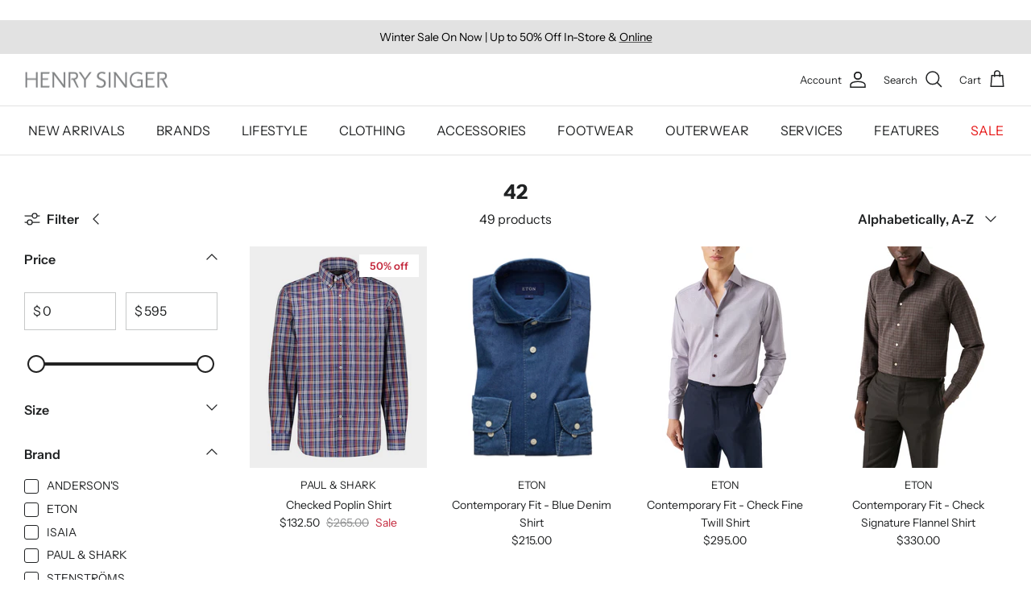

--- FILE ---
content_type: text/html; charset=utf-8
request_url: https://www.henrysinger.com/collections/size-42
body_size: 50212
content:
<!DOCTYPE html><html lang="en" dir="ltr">
<head>
  <!-- Symmetry 6.0.3 -->

  <title>
    42 &ndash; Henry Singer
  </title>

  <meta charset="utf-8" />
<meta name="viewport" content="width=device-width,initial-scale=1.0" />
<meta http-equiv="X-UA-Compatible" content="IE=edge">

<link rel="preconnect" href="https://cdn.shopify.com" crossorigin>
<link rel="preconnect" href="https://fonts.shopify.com" crossorigin>
<link rel="preconnect" href="https://monorail-edge.shopifysvc.com"><link rel="preload" as="font" href="//www.henrysinger.com/cdn/fonts/instrument_sans/instrumentsans_n4.db86542ae5e1596dbdb28c279ae6c2086c4c5bfa.woff2" type="font/woff2" crossorigin><link rel="preload" as="font" href="//www.henrysinger.com/cdn/fonts/instrument_sans/instrumentsans_n4.db86542ae5e1596dbdb28c279ae6c2086c4c5bfa.woff2" type="font/woff2" crossorigin><link rel="preload" as="font" href="//www.henrysinger.com/cdn/fonts/instrument_sans/instrumentsans_n7.e4ad9032e203f9a0977786c356573ced65a7419a.woff2" type="font/woff2" crossorigin><link rel="preload" as="font" href="//www.henrysinger.com/cdn/fonts/instrument_sans/instrumentsans_n6.27dc66245013a6f7f317d383a3cc9a0c347fb42d.woff2" type="font/woff2" crossorigin><link rel="preload" href="//www.henrysinger.com/cdn/shop/t/34/assets/vendor.min.js?v=11589511144441591071694798080" as="script">
<link rel="preload" href="//www.henrysinger.com/cdn/shop/t/34/assets/theme.js?v=85417484044267405871694798080" as="script"><link rel="canonical" href="https://www.henrysinger.com/collections/size-42" /><link rel="icon" href="//www.henrysinger.com/cdn/shop/files/HS-favicon.png?crop=center&height=48&v=1699998580&width=48" type="image/png">
<style>
    @font-face {
  font-family: "Instrument Sans";
  font-weight: 400;
  font-style: normal;
  font-display: fallback;
  src: url("//www.henrysinger.com/cdn/fonts/instrument_sans/instrumentsans_n4.db86542ae5e1596dbdb28c279ae6c2086c4c5bfa.woff2") format("woff2"),
       url("//www.henrysinger.com/cdn/fonts/instrument_sans/instrumentsans_n4.510f1b081e58d08c30978f465518799851ef6d8b.woff") format("woff");
}

    @font-face {
  font-family: "Instrument Sans";
  font-weight: 700;
  font-style: normal;
  font-display: fallback;
  src: url("//www.henrysinger.com/cdn/fonts/instrument_sans/instrumentsans_n7.e4ad9032e203f9a0977786c356573ced65a7419a.woff2") format("woff2"),
       url("//www.henrysinger.com/cdn/fonts/instrument_sans/instrumentsans_n7.b9e40f166fb7639074ba34738101a9d2990bb41a.woff") format("woff");
}

    @font-face {
  font-family: "Instrument Sans";
  font-weight: 500;
  font-style: normal;
  font-display: fallback;
  src: url("//www.henrysinger.com/cdn/fonts/instrument_sans/instrumentsans_n5.1ce463e1cc056566f977610764d93d4704464858.woff2") format("woff2"),
       url("//www.henrysinger.com/cdn/fonts/instrument_sans/instrumentsans_n5.9079eb7bba230c9d8d8d3a7d101aa9d9f40b6d14.woff") format("woff");
}

    @font-face {
  font-family: "Instrument Sans";
  font-weight: 400;
  font-style: italic;
  font-display: fallback;
  src: url("//www.henrysinger.com/cdn/fonts/instrument_sans/instrumentsans_i4.028d3c3cd8d085648c808ceb20cd2fd1eb3560e5.woff2") format("woff2"),
       url("//www.henrysinger.com/cdn/fonts/instrument_sans/instrumentsans_i4.7e90d82df8dee29a99237cd19cc529d2206706a2.woff") format("woff");
}

    @font-face {
  font-family: "Instrument Sans";
  font-weight: 700;
  font-style: italic;
  font-display: fallback;
  src: url("//www.henrysinger.com/cdn/fonts/instrument_sans/instrumentsans_i7.d6063bb5d8f9cbf96eace9e8801697c54f363c6a.woff2") format("woff2"),
       url("//www.henrysinger.com/cdn/fonts/instrument_sans/instrumentsans_i7.ce33afe63f8198a3ac4261b826b560103542cd36.woff") format("woff");
}

    @font-face {
  font-family: "Instrument Sans";
  font-weight: 700;
  font-style: normal;
  font-display: fallback;
  src: url("//www.henrysinger.com/cdn/fonts/instrument_sans/instrumentsans_n7.e4ad9032e203f9a0977786c356573ced65a7419a.woff2") format("woff2"),
       url("//www.henrysinger.com/cdn/fonts/instrument_sans/instrumentsans_n7.b9e40f166fb7639074ba34738101a9d2990bb41a.woff") format("woff");
}

    @font-face {
  font-family: "Instrument Sans";
  font-weight: 600;
  font-style: normal;
  font-display: fallback;
  src: url("//www.henrysinger.com/cdn/fonts/instrument_sans/instrumentsans_n6.27dc66245013a6f7f317d383a3cc9a0c347fb42d.woff2") format("woff2"),
       url("//www.henrysinger.com/cdn/fonts/instrument_sans/instrumentsans_n6.1a71efbeeb140ec495af80aad612ad55e19e6d0e.woff") format("woff");
}

    @font-face {
  font-family: "Instrument Sans";
  font-weight: 400;
  font-style: normal;
  font-display: fallback;
  src: url("//www.henrysinger.com/cdn/fonts/instrument_sans/instrumentsans_n4.db86542ae5e1596dbdb28c279ae6c2086c4c5bfa.woff2") format("woff2"),
       url("//www.henrysinger.com/cdn/fonts/instrument_sans/instrumentsans_n4.510f1b081e58d08c30978f465518799851ef6d8b.woff") format("woff");
}

    @font-face {
  font-family: "Instrument Sans";
  font-weight: 600;
  font-style: normal;
  font-display: fallback;
  src: url("//www.henrysinger.com/cdn/fonts/instrument_sans/instrumentsans_n6.27dc66245013a6f7f317d383a3cc9a0c347fb42d.woff2") format("woff2"),
       url("//www.henrysinger.com/cdn/fonts/instrument_sans/instrumentsans_n6.1a71efbeeb140ec495af80aad612ad55e19e6d0e.woff") format("woff");
}

  </style>

  <meta property="og:site_name" content="Henry Singer">
<meta property="og:url" content="https://www.henrysinger.com/collections/size-42">
<meta property="og:title" content="42">
<meta property="og:type" content="product.group">
<meta property="og:description" content="Browse our exclusive collection of men&#39;s clothing, shoes &amp; lifestyle products online &amp; in-store in Edmonton &amp; Calgary"><meta property="og:image" content="http://www.henrysinger.com/cdn/shop/files/208002155_2176144222528734_6481698872625915451_n_496e7924-0927-49fe-95fb-888e7da610e0_1200x1200.jpg?v=1676311084">
  <meta property="og:image:secure_url" content="https://www.henrysinger.com/cdn/shop/files/208002155_2176144222528734_6481698872625915451_n_496e7924-0927-49fe-95fb-888e7da610e0_1200x1200.jpg?v=1676311084">
  <meta property="og:image:width" content="1144">
  <meta property="og:image:height" content="1145"><meta name="twitter:site" content="@henrysinger1938"><meta name="twitter:card" content="summary_large_image">
<meta name="twitter:title" content="42">
<meta name="twitter:description" content="Browse our exclusive collection of men&#39;s clothing, shoes &amp; lifestyle products online &amp; in-store in Edmonton &amp; Calgary">


  <link href="//www.henrysinger.com/cdn/shop/t/34/assets/styles.css?v=19414436369478445011762970285" rel="stylesheet" type="text/css" media="all" />
<script>
    window.theme = window.theme || {};
    theme.money_format_with_product_code_preference = "${{amount}}";
    theme.money_format_with_cart_code_preference = "${{amount}}";
    theme.money_format = "${{amount}}";
    theme.strings = {
      previous: "Previous",
      next: "Next",
      addressError: "Error looking up that address",
      addressNoResults: "No results for that address",
      addressQueryLimit: "You have exceeded the Google API usage limit. Consider upgrading to a \u003ca href=\"https:\/\/developers.google.com\/maps\/premium\/usage-limits\"\u003ePremium Plan\u003c\/a\u003e.",
      authError: "There was a problem authenticating your Google Maps API Key.",
      icon_labels_left: "Left",
      icon_labels_right: "Right",
      icon_labels_down: "Down",
      icon_labels_close: "Close",
      icon_labels_plus: "Plus",
      imageSlider: "Image slider",
      cart_terms_confirmation: "You must agree to the terms and conditions before continuing.",
      cart_general_quantity_too_high: "You can only have [QUANTITY] in your cart",
      products_listing_from: "From",
      layout_live_search_see_all: "See all results",
      products_product_add_to_cart: "Add to Cart",
      products_variant_no_stock: "Sold out",
      products_variant_non_existent: "Unavailable",
      products_product_pick_a: "Pick a",
      general_navigation_menu_toggle_aria_label: "Toggle menu",
      general_accessibility_labels_close: "Close",
      products_product_added_to_cart: "Added to cart",
      general_quick_search_pages: "Pages",
      general_quick_search_no_results: "Sorry, we couldn\u0026#39;t find any results",
      collections_general_see_all_subcollections: "See all..."
    };
    theme.routes = {
      cart_url: '/cart',
      cart_add_url: '/cart/add.js',
      cart_update_url: '/cart/update.js',
      predictive_search_url: '/search/suggest'
    };
    theme.settings = {
      cart_type: "drawer",
      after_add_to_cart: "notification",
      quickbuy_style: "button",
      avoid_orphans: true
    };
    document.documentElement.classList.add('js');
  </script>

  <script src="//www.henrysinger.com/cdn/shop/t/34/assets/vendor.min.js?v=11589511144441591071694798080" defer="defer"></script>
  <script src="//www.henrysinger.com/cdn/shop/t/34/assets/theme.js?v=85417484044267405871694798080" defer="defer"></script>

  <script>window.performance && window.performance.mark && window.performance.mark('shopify.content_for_header.start');</script><meta name="google-site-verification" content="u--fnf4h1FUwm3Q_t6HRnBYnPHGLeHoOGSXBy70vFO4">
<meta id="shopify-digital-wallet" name="shopify-digital-wallet" content="/9125686/digital_wallets/dialog">
<meta name="shopify-checkout-api-token" content="f11868bea8ee3b20b0929b48b3292b4e">
<meta id="in-context-paypal-metadata" data-shop-id="9125686" data-venmo-supported="false" data-environment="production" data-locale="en_US" data-paypal-v4="true" data-currency="CAD">
<link rel="alternate" type="application/atom+xml" title="Feed" href="/collections/size-42.atom" />
<link rel="next" href="/collections/size-42?page=2">
<link rel="alternate" hreflang="x-default" href="https://www.henrysinger.com/collections/size-42">
<link rel="alternate" hreflang="en" href="https://www.henrysinger.com/collections/size-42">
<link rel="alternate" hreflang="en-AU" href="https://www.henrysinger.com/en-au/collections/size-42">
<link rel="alternate" hreflang="en-BE" href="https://www.henrysinger.com/en-be/collections/size-42">
<link rel="alternate" hreflang="en-GB" href="https://www.henrysinger.com/en-gb/collections/size-42">
<link rel="alternate" type="application/json+oembed" href="https://www.henrysinger.com/collections/size-42.oembed">
<script async="async" src="/checkouts/internal/preloads.js?locale=en-CA"></script>
<link rel="preconnect" href="https://shop.app" crossorigin="anonymous">
<script async="async" src="https://shop.app/checkouts/internal/preloads.js?locale=en-CA&shop_id=9125686" crossorigin="anonymous"></script>
<script id="shopify-features" type="application/json">{"accessToken":"f11868bea8ee3b20b0929b48b3292b4e","betas":["rich-media-storefront-analytics"],"domain":"www.henrysinger.com","predictiveSearch":true,"shopId":9125686,"locale":"en"}</script>
<script>var Shopify = Shopify || {};
Shopify.shop = "henry-singer.myshopify.com";
Shopify.locale = "en";
Shopify.currency = {"active":"CAD","rate":"1.0"};
Shopify.country = "CA";
Shopify.theme = {"name":"Symmetry","id":159647367454,"schema_name":"Symmetry","schema_version":"6.0.3","theme_store_id":568,"role":"main"};
Shopify.theme.handle = "null";
Shopify.theme.style = {"id":null,"handle":null};
Shopify.cdnHost = "www.henrysinger.com/cdn";
Shopify.routes = Shopify.routes || {};
Shopify.routes.root = "/";</script>
<script type="module">!function(o){(o.Shopify=o.Shopify||{}).modules=!0}(window);</script>
<script>!function(o){function n(){var o=[];function n(){o.push(Array.prototype.slice.apply(arguments))}return n.q=o,n}var t=o.Shopify=o.Shopify||{};t.loadFeatures=n(),t.autoloadFeatures=n()}(window);</script>
<script>
  window.ShopifyPay = window.ShopifyPay || {};
  window.ShopifyPay.apiHost = "shop.app\/pay";
  window.ShopifyPay.redirectState = null;
</script>
<script id="shop-js-analytics" type="application/json">{"pageType":"collection"}</script>
<script defer="defer" async type="module" src="//www.henrysinger.com/cdn/shopifycloud/shop-js/modules/v2/client.init-shop-cart-sync_C5BV16lS.en.esm.js"></script>
<script defer="defer" async type="module" src="//www.henrysinger.com/cdn/shopifycloud/shop-js/modules/v2/chunk.common_CygWptCX.esm.js"></script>
<script type="module">
  await import("//www.henrysinger.com/cdn/shopifycloud/shop-js/modules/v2/client.init-shop-cart-sync_C5BV16lS.en.esm.js");
await import("//www.henrysinger.com/cdn/shopifycloud/shop-js/modules/v2/chunk.common_CygWptCX.esm.js");

  window.Shopify.SignInWithShop?.initShopCartSync?.({"fedCMEnabled":true,"windoidEnabled":true});

</script>
<script>
  window.Shopify = window.Shopify || {};
  if (!window.Shopify.featureAssets) window.Shopify.featureAssets = {};
  window.Shopify.featureAssets['shop-js'] = {"shop-cart-sync":["modules/v2/client.shop-cart-sync_ZFArdW7E.en.esm.js","modules/v2/chunk.common_CygWptCX.esm.js"],"init-fed-cm":["modules/v2/client.init-fed-cm_CmiC4vf6.en.esm.js","modules/v2/chunk.common_CygWptCX.esm.js"],"shop-button":["modules/v2/client.shop-button_tlx5R9nI.en.esm.js","modules/v2/chunk.common_CygWptCX.esm.js"],"shop-cash-offers":["modules/v2/client.shop-cash-offers_DOA2yAJr.en.esm.js","modules/v2/chunk.common_CygWptCX.esm.js","modules/v2/chunk.modal_D71HUcav.esm.js"],"init-windoid":["modules/v2/client.init-windoid_sURxWdc1.en.esm.js","modules/v2/chunk.common_CygWptCX.esm.js"],"shop-toast-manager":["modules/v2/client.shop-toast-manager_ClPi3nE9.en.esm.js","modules/v2/chunk.common_CygWptCX.esm.js"],"init-shop-email-lookup-coordinator":["modules/v2/client.init-shop-email-lookup-coordinator_B8hsDcYM.en.esm.js","modules/v2/chunk.common_CygWptCX.esm.js"],"init-shop-cart-sync":["modules/v2/client.init-shop-cart-sync_C5BV16lS.en.esm.js","modules/v2/chunk.common_CygWptCX.esm.js"],"avatar":["modules/v2/client.avatar_BTnouDA3.en.esm.js"],"pay-button":["modules/v2/client.pay-button_FdsNuTd3.en.esm.js","modules/v2/chunk.common_CygWptCX.esm.js"],"init-customer-accounts":["modules/v2/client.init-customer-accounts_DxDtT_ad.en.esm.js","modules/v2/client.shop-login-button_C5VAVYt1.en.esm.js","modules/v2/chunk.common_CygWptCX.esm.js","modules/v2/chunk.modal_D71HUcav.esm.js"],"init-shop-for-new-customer-accounts":["modules/v2/client.init-shop-for-new-customer-accounts_ChsxoAhi.en.esm.js","modules/v2/client.shop-login-button_C5VAVYt1.en.esm.js","modules/v2/chunk.common_CygWptCX.esm.js","modules/v2/chunk.modal_D71HUcav.esm.js"],"shop-login-button":["modules/v2/client.shop-login-button_C5VAVYt1.en.esm.js","modules/v2/chunk.common_CygWptCX.esm.js","modules/v2/chunk.modal_D71HUcav.esm.js"],"init-customer-accounts-sign-up":["modules/v2/client.init-customer-accounts-sign-up_CPSyQ0Tj.en.esm.js","modules/v2/client.shop-login-button_C5VAVYt1.en.esm.js","modules/v2/chunk.common_CygWptCX.esm.js","modules/v2/chunk.modal_D71HUcav.esm.js"],"shop-follow-button":["modules/v2/client.shop-follow-button_Cva4Ekp9.en.esm.js","modules/v2/chunk.common_CygWptCX.esm.js","modules/v2/chunk.modal_D71HUcav.esm.js"],"checkout-modal":["modules/v2/client.checkout-modal_BPM8l0SH.en.esm.js","modules/v2/chunk.common_CygWptCX.esm.js","modules/v2/chunk.modal_D71HUcav.esm.js"],"lead-capture":["modules/v2/client.lead-capture_Bi8yE_yS.en.esm.js","modules/v2/chunk.common_CygWptCX.esm.js","modules/v2/chunk.modal_D71HUcav.esm.js"],"shop-login":["modules/v2/client.shop-login_D6lNrXab.en.esm.js","modules/v2/chunk.common_CygWptCX.esm.js","modules/v2/chunk.modal_D71HUcav.esm.js"],"payment-terms":["modules/v2/client.payment-terms_CZxnsJam.en.esm.js","modules/v2/chunk.common_CygWptCX.esm.js","modules/v2/chunk.modal_D71HUcav.esm.js"]};
</script>
<script>(function() {
  var isLoaded = false;
  function asyncLoad() {
    if (isLoaded) return;
    isLoaded = true;
    var urls = ["\/\/www.powr.io\/powr.js?powr-token=henry-singer.myshopify.com\u0026external-type=shopify\u0026shop=henry-singer.myshopify.com","https:\/\/chimpstatic.com\/mcjs-connected\/js\/users\/d975d13d9f6665d366467f8f7\/0df6e03678637a19e85b336e0.js?shop=henry-singer.myshopify.com"];
    for (var i = 0; i < urls.length; i++) {
      var s = document.createElement('script');
      s.type = 'text/javascript';
      s.async = true;
      s.src = urls[i];
      var x = document.getElementsByTagName('script')[0];
      x.parentNode.insertBefore(s, x);
    }
  };
  if(window.attachEvent) {
    window.attachEvent('onload', asyncLoad);
  } else {
    window.addEventListener('load', asyncLoad, false);
  }
})();</script>
<script id="__st">var __st={"a":9125686,"offset":-25200,"reqid":"349add80-fb5f-4993-9679-e04c78cb2135-1768663256","pageurl":"www.henrysinger.com\/collections\/size-42","u":"9c5763e3765d","p":"collection","rtyp":"collection","rid":339033670};</script>
<script>window.ShopifyPaypalV4VisibilityTracking = true;</script>
<script id="captcha-bootstrap">!function(){'use strict';const t='contact',e='account',n='new_comment',o=[[t,t],['blogs',n],['comments',n],[t,'customer']],c=[[e,'customer_login'],[e,'guest_login'],[e,'recover_customer_password'],[e,'create_customer']],r=t=>t.map((([t,e])=>`form[action*='/${t}']:not([data-nocaptcha='true']) input[name='form_type'][value='${e}']`)).join(','),a=t=>()=>t?[...document.querySelectorAll(t)].map((t=>t.form)):[];function s(){const t=[...o],e=r(t);return a(e)}const i='password',u='form_key',d=['recaptcha-v3-token','g-recaptcha-response','h-captcha-response',i],f=()=>{try{return window.sessionStorage}catch{return}},m='__shopify_v',_=t=>t.elements[u];function p(t,e,n=!1){try{const o=window.sessionStorage,c=JSON.parse(o.getItem(e)),{data:r}=function(t){const{data:e,action:n}=t;return t[m]||n?{data:e,action:n}:{data:t,action:n}}(c);for(const[e,n]of Object.entries(r))t.elements[e]&&(t.elements[e].value=n);n&&o.removeItem(e)}catch(o){console.error('form repopulation failed',{error:o})}}const l='form_type',E='cptcha';function T(t){t.dataset[E]=!0}const w=window,h=w.document,L='Shopify',v='ce_forms',y='captcha';let A=!1;((t,e)=>{const n=(g='f06e6c50-85a8-45c8-87d0-21a2b65856fe',I='https://cdn.shopify.com/shopifycloud/storefront-forms-hcaptcha/ce_storefront_forms_captcha_hcaptcha.v1.5.2.iife.js',D={infoText:'Protected by hCaptcha',privacyText:'Privacy',termsText:'Terms'},(t,e,n)=>{const o=w[L][v],c=o.bindForm;if(c)return c(t,g,e,D).then(n);var r;o.q.push([[t,g,e,D],n]),r=I,A||(h.body.append(Object.assign(h.createElement('script'),{id:'captcha-provider',async:!0,src:r})),A=!0)});var g,I,D;w[L]=w[L]||{},w[L][v]=w[L][v]||{},w[L][v].q=[],w[L][y]=w[L][y]||{},w[L][y].protect=function(t,e){n(t,void 0,e),T(t)},Object.freeze(w[L][y]),function(t,e,n,w,h,L){const[v,y,A,g]=function(t,e,n){const i=e?o:[],u=t?c:[],d=[...i,...u],f=r(d),m=r(i),_=r(d.filter((([t,e])=>n.includes(e))));return[a(f),a(m),a(_),s()]}(w,h,L),I=t=>{const e=t.target;return e instanceof HTMLFormElement?e:e&&e.form},D=t=>v().includes(t);t.addEventListener('submit',(t=>{const e=I(t);if(!e)return;const n=D(e)&&!e.dataset.hcaptchaBound&&!e.dataset.recaptchaBound,o=_(e),c=g().includes(e)&&(!o||!o.value);(n||c)&&t.preventDefault(),c&&!n&&(function(t){try{if(!f())return;!function(t){const e=f();if(!e)return;const n=_(t);if(!n)return;const o=n.value;o&&e.removeItem(o)}(t);const e=Array.from(Array(32),(()=>Math.random().toString(36)[2])).join('');!function(t,e){_(t)||t.append(Object.assign(document.createElement('input'),{type:'hidden',name:u})),t.elements[u].value=e}(t,e),function(t,e){const n=f();if(!n)return;const o=[...t.querySelectorAll(`input[type='${i}']`)].map((({name:t})=>t)),c=[...d,...o],r={};for(const[a,s]of new FormData(t).entries())c.includes(a)||(r[a]=s);n.setItem(e,JSON.stringify({[m]:1,action:t.action,data:r}))}(t,e)}catch(e){console.error('failed to persist form',e)}}(e),e.submit())}));const S=(t,e)=>{t&&!t.dataset[E]&&(n(t,e.some((e=>e===t))),T(t))};for(const o of['focusin','change'])t.addEventListener(o,(t=>{const e=I(t);D(e)&&S(e,y())}));const B=e.get('form_key'),M=e.get(l),P=B&&M;t.addEventListener('DOMContentLoaded',(()=>{const t=y();if(P)for(const e of t)e.elements[l].value===M&&p(e,B);[...new Set([...A(),...v().filter((t=>'true'===t.dataset.shopifyCaptcha))])].forEach((e=>S(e,t)))}))}(h,new URLSearchParams(w.location.search),n,t,e,['guest_login'])})(!0,!0)}();</script>
<script integrity="sha256-4kQ18oKyAcykRKYeNunJcIwy7WH5gtpwJnB7kiuLZ1E=" data-source-attribution="shopify.loadfeatures" defer="defer" src="//www.henrysinger.com/cdn/shopifycloud/storefront/assets/storefront/load_feature-a0a9edcb.js" crossorigin="anonymous"></script>
<script crossorigin="anonymous" defer="defer" src="//www.henrysinger.com/cdn/shopifycloud/storefront/assets/shopify_pay/storefront-65b4c6d7.js?v=20250812"></script>
<script data-source-attribution="shopify.dynamic_checkout.dynamic.init">var Shopify=Shopify||{};Shopify.PaymentButton=Shopify.PaymentButton||{isStorefrontPortableWallets:!0,init:function(){window.Shopify.PaymentButton.init=function(){};var t=document.createElement("script");t.src="https://www.henrysinger.com/cdn/shopifycloud/portable-wallets/latest/portable-wallets.en.js",t.type="module",document.head.appendChild(t)}};
</script>
<script data-source-attribution="shopify.dynamic_checkout.buyer_consent">
  function portableWalletsHideBuyerConsent(e){var t=document.getElementById("shopify-buyer-consent"),n=document.getElementById("shopify-subscription-policy-button");t&&n&&(t.classList.add("hidden"),t.setAttribute("aria-hidden","true"),n.removeEventListener("click",e))}function portableWalletsShowBuyerConsent(e){var t=document.getElementById("shopify-buyer-consent"),n=document.getElementById("shopify-subscription-policy-button");t&&n&&(t.classList.remove("hidden"),t.removeAttribute("aria-hidden"),n.addEventListener("click",e))}window.Shopify?.PaymentButton&&(window.Shopify.PaymentButton.hideBuyerConsent=portableWalletsHideBuyerConsent,window.Shopify.PaymentButton.showBuyerConsent=portableWalletsShowBuyerConsent);
</script>
<script data-source-attribution="shopify.dynamic_checkout.cart.bootstrap">document.addEventListener("DOMContentLoaded",(function(){function t(){return document.querySelector("shopify-accelerated-checkout-cart, shopify-accelerated-checkout")}if(t())Shopify.PaymentButton.init();else{new MutationObserver((function(e,n){t()&&(Shopify.PaymentButton.init(),n.disconnect())})).observe(document.body,{childList:!0,subtree:!0})}}));
</script>
<link id="shopify-accelerated-checkout-styles" rel="stylesheet" media="screen" href="https://www.henrysinger.com/cdn/shopifycloud/portable-wallets/latest/accelerated-checkout-backwards-compat.css" crossorigin="anonymous">
<style id="shopify-accelerated-checkout-cart">
        #shopify-buyer-consent {
  margin-top: 1em;
  display: inline-block;
  width: 100%;
}

#shopify-buyer-consent.hidden {
  display: none;
}

#shopify-subscription-policy-button {
  background: none;
  border: none;
  padding: 0;
  text-decoration: underline;
  font-size: inherit;
  cursor: pointer;
}

#shopify-subscription-policy-button::before {
  box-shadow: none;
}

      </style>

<script>window.performance && window.performance.mark && window.performance.mark('shopify.content_for_header.end');</script>
<script src="https://cdn.shopify.com/extensions/019bc2d0-6182-7c57-a6b2-0b786d3800eb/event-promotion-bar-79/assets/eventpromotionbar.js" type="text/javascript" defer="defer"></script>
<link href="https://monorail-edge.shopifysvc.com" rel="dns-prefetch">
<script>(function(){if ("sendBeacon" in navigator && "performance" in window) {try {var session_token_from_headers = performance.getEntriesByType('navigation')[0].serverTiming.find(x => x.name == '_s').description;} catch {var session_token_from_headers = undefined;}var session_cookie_matches = document.cookie.match(/_shopify_s=([^;]*)/);var session_token_from_cookie = session_cookie_matches && session_cookie_matches.length === 2 ? session_cookie_matches[1] : "";var session_token = session_token_from_headers || session_token_from_cookie || "";function handle_abandonment_event(e) {var entries = performance.getEntries().filter(function(entry) {return /monorail-edge.shopifysvc.com/.test(entry.name);});if (!window.abandonment_tracked && entries.length === 0) {window.abandonment_tracked = true;var currentMs = Date.now();var navigation_start = performance.timing.navigationStart;var payload = {shop_id: 9125686,url: window.location.href,navigation_start,duration: currentMs - navigation_start,session_token,page_type: "collection"};window.navigator.sendBeacon("https://monorail-edge.shopifysvc.com/v1/produce", JSON.stringify({schema_id: "online_store_buyer_site_abandonment/1.1",payload: payload,metadata: {event_created_at_ms: currentMs,event_sent_at_ms: currentMs}}));}}window.addEventListener('pagehide', handle_abandonment_event);}}());</script>
<script id="web-pixels-manager-setup">(function e(e,d,r,n,o){if(void 0===o&&(o={}),!Boolean(null===(a=null===(i=window.Shopify)||void 0===i?void 0:i.analytics)||void 0===a?void 0:a.replayQueue)){var i,a;window.Shopify=window.Shopify||{};var t=window.Shopify;t.analytics=t.analytics||{};var s=t.analytics;s.replayQueue=[],s.publish=function(e,d,r){return s.replayQueue.push([e,d,r]),!0};try{self.performance.mark("wpm:start")}catch(e){}var l=function(){var e={modern:/Edge?\/(1{2}[4-9]|1[2-9]\d|[2-9]\d{2}|\d{4,})\.\d+(\.\d+|)|Firefox\/(1{2}[4-9]|1[2-9]\d|[2-9]\d{2}|\d{4,})\.\d+(\.\d+|)|Chrom(ium|e)\/(9{2}|\d{3,})\.\d+(\.\d+|)|(Maci|X1{2}).+ Version\/(15\.\d+|(1[6-9]|[2-9]\d|\d{3,})\.\d+)([,.]\d+|)( \(\w+\)|)( Mobile\/\w+|) Safari\/|Chrome.+OPR\/(9{2}|\d{3,})\.\d+\.\d+|(CPU[ +]OS|iPhone[ +]OS|CPU[ +]iPhone|CPU IPhone OS|CPU iPad OS)[ +]+(15[._]\d+|(1[6-9]|[2-9]\d|\d{3,})[._]\d+)([._]\d+|)|Android:?[ /-](13[3-9]|1[4-9]\d|[2-9]\d{2}|\d{4,})(\.\d+|)(\.\d+|)|Android.+Firefox\/(13[5-9]|1[4-9]\d|[2-9]\d{2}|\d{4,})\.\d+(\.\d+|)|Android.+Chrom(ium|e)\/(13[3-9]|1[4-9]\d|[2-9]\d{2}|\d{4,})\.\d+(\.\d+|)|SamsungBrowser\/([2-9]\d|\d{3,})\.\d+/,legacy:/Edge?\/(1[6-9]|[2-9]\d|\d{3,})\.\d+(\.\d+|)|Firefox\/(5[4-9]|[6-9]\d|\d{3,})\.\d+(\.\d+|)|Chrom(ium|e)\/(5[1-9]|[6-9]\d|\d{3,})\.\d+(\.\d+|)([\d.]+$|.*Safari\/(?![\d.]+ Edge\/[\d.]+$))|(Maci|X1{2}).+ Version\/(10\.\d+|(1[1-9]|[2-9]\d|\d{3,})\.\d+)([,.]\d+|)( \(\w+\)|)( Mobile\/\w+|) Safari\/|Chrome.+OPR\/(3[89]|[4-9]\d|\d{3,})\.\d+\.\d+|(CPU[ +]OS|iPhone[ +]OS|CPU[ +]iPhone|CPU IPhone OS|CPU iPad OS)[ +]+(10[._]\d+|(1[1-9]|[2-9]\d|\d{3,})[._]\d+)([._]\d+|)|Android:?[ /-](13[3-9]|1[4-9]\d|[2-9]\d{2}|\d{4,})(\.\d+|)(\.\d+|)|Mobile Safari.+OPR\/([89]\d|\d{3,})\.\d+\.\d+|Android.+Firefox\/(13[5-9]|1[4-9]\d|[2-9]\d{2}|\d{4,})\.\d+(\.\d+|)|Android.+Chrom(ium|e)\/(13[3-9]|1[4-9]\d|[2-9]\d{2}|\d{4,})\.\d+(\.\d+|)|Android.+(UC? ?Browser|UCWEB|U3)[ /]?(15\.([5-9]|\d{2,})|(1[6-9]|[2-9]\d|\d{3,})\.\d+)\.\d+|SamsungBrowser\/(5\.\d+|([6-9]|\d{2,})\.\d+)|Android.+MQ{2}Browser\/(14(\.(9|\d{2,})|)|(1[5-9]|[2-9]\d|\d{3,})(\.\d+|))(\.\d+|)|K[Aa][Ii]OS\/(3\.\d+|([4-9]|\d{2,})\.\d+)(\.\d+|)/},d=e.modern,r=e.legacy,n=navigator.userAgent;return n.match(d)?"modern":n.match(r)?"legacy":"unknown"}(),u="modern"===l?"modern":"legacy",c=(null!=n?n:{modern:"",legacy:""})[u],f=function(e){return[e.baseUrl,"/wpm","/b",e.hashVersion,"modern"===e.buildTarget?"m":"l",".js"].join("")}({baseUrl:d,hashVersion:r,buildTarget:u}),m=function(e){var d=e.version,r=e.bundleTarget,n=e.surface,o=e.pageUrl,i=e.monorailEndpoint;return{emit:function(e){var a=e.status,t=e.errorMsg,s=(new Date).getTime(),l=JSON.stringify({metadata:{event_sent_at_ms:s},events:[{schema_id:"web_pixels_manager_load/3.1",payload:{version:d,bundle_target:r,page_url:o,status:a,surface:n,error_msg:t},metadata:{event_created_at_ms:s}}]});if(!i)return console&&console.warn&&console.warn("[Web Pixels Manager] No Monorail endpoint provided, skipping logging."),!1;try{return self.navigator.sendBeacon.bind(self.navigator)(i,l)}catch(e){}var u=new XMLHttpRequest;try{return u.open("POST",i,!0),u.setRequestHeader("Content-Type","text/plain"),u.send(l),!0}catch(e){return console&&console.warn&&console.warn("[Web Pixels Manager] Got an unhandled error while logging to Monorail."),!1}}}}({version:r,bundleTarget:l,surface:e.surface,pageUrl:self.location.href,monorailEndpoint:e.monorailEndpoint});try{o.browserTarget=l,function(e){var d=e.src,r=e.async,n=void 0===r||r,o=e.onload,i=e.onerror,a=e.sri,t=e.scriptDataAttributes,s=void 0===t?{}:t,l=document.createElement("script"),u=document.querySelector("head"),c=document.querySelector("body");if(l.async=n,l.src=d,a&&(l.integrity=a,l.crossOrigin="anonymous"),s)for(var f in s)if(Object.prototype.hasOwnProperty.call(s,f))try{l.dataset[f]=s[f]}catch(e){}if(o&&l.addEventListener("load",o),i&&l.addEventListener("error",i),u)u.appendChild(l);else{if(!c)throw new Error("Did not find a head or body element to append the script");c.appendChild(l)}}({src:f,async:!0,onload:function(){if(!function(){var e,d;return Boolean(null===(d=null===(e=window.Shopify)||void 0===e?void 0:e.analytics)||void 0===d?void 0:d.initialized)}()){var d=window.webPixelsManager.init(e)||void 0;if(d){var r=window.Shopify.analytics;r.replayQueue.forEach((function(e){var r=e[0],n=e[1],o=e[2];d.publishCustomEvent(r,n,o)})),r.replayQueue=[],r.publish=d.publishCustomEvent,r.visitor=d.visitor,r.initialized=!0}}},onerror:function(){return m.emit({status:"failed",errorMsg:"".concat(f," has failed to load")})},sri:function(e){var d=/^sha384-[A-Za-z0-9+/=]+$/;return"string"==typeof e&&d.test(e)}(c)?c:"",scriptDataAttributes:o}),m.emit({status:"loading"})}catch(e){m.emit({status:"failed",errorMsg:(null==e?void 0:e.message)||"Unknown error"})}}})({shopId: 9125686,storefrontBaseUrl: "https://www.henrysinger.com",extensionsBaseUrl: "https://extensions.shopifycdn.com/cdn/shopifycloud/web-pixels-manager",monorailEndpoint: "https://monorail-edge.shopifysvc.com/unstable/produce_batch",surface: "storefront-renderer",enabledBetaFlags: ["2dca8a86"],webPixelsConfigList: [{"id":"137101598","eventPayloadVersion":"v1","runtimeContext":"LAX","scriptVersion":"1","type":"CUSTOM","privacyPurposes":["MARKETING"],"name":"Meta pixel (migrated)"},{"id":"148767006","eventPayloadVersion":"v1","runtimeContext":"LAX","scriptVersion":"1","type":"CUSTOM","privacyPurposes":["ANALYTICS"],"name":"Google Analytics tag (migrated)"},{"id":"shopify-app-pixel","configuration":"{}","eventPayloadVersion":"v1","runtimeContext":"STRICT","scriptVersion":"0450","apiClientId":"shopify-pixel","type":"APP","privacyPurposes":["ANALYTICS","MARKETING"]},{"id":"shopify-custom-pixel","eventPayloadVersion":"v1","runtimeContext":"LAX","scriptVersion":"0450","apiClientId":"shopify-pixel","type":"CUSTOM","privacyPurposes":["ANALYTICS","MARKETING"]}],isMerchantRequest: false,initData: {"shop":{"name":"Henry Singer","paymentSettings":{"currencyCode":"CAD"},"myshopifyDomain":"henry-singer.myshopify.com","countryCode":"CA","storefrontUrl":"https:\/\/www.henrysinger.com"},"customer":null,"cart":null,"checkout":null,"productVariants":[],"purchasingCompany":null},},"https://www.henrysinger.com/cdn","fcfee988w5aeb613cpc8e4bc33m6693e112",{"modern":"","legacy":""},{"shopId":"9125686","storefrontBaseUrl":"https:\/\/www.henrysinger.com","extensionBaseUrl":"https:\/\/extensions.shopifycdn.com\/cdn\/shopifycloud\/web-pixels-manager","surface":"storefront-renderer","enabledBetaFlags":"[\"2dca8a86\"]","isMerchantRequest":"false","hashVersion":"fcfee988w5aeb613cpc8e4bc33m6693e112","publish":"custom","events":"[[\"page_viewed\",{}],[\"collection_viewed\",{\"collection\":{\"id\":\"339033670\",\"title\":\"42\",\"productVariants\":[{\"price\":{\"amount\":132.5,\"currencyCode\":\"CAD\"},\"product\":{\"title\":\"Checked Poplin Shirt\",\"vendor\":\"PAUL \u0026 SHARK\",\"id\":\"4884369670215\",\"untranslatedTitle\":\"Checked Poplin Shirt\",\"url\":\"\/products\/paul-shark-i20p3150\",\"type\":\"SPORT SHIRTS\"},\"id\":\"32620979322951\",\"image\":{\"src\":\"\/\/www.henrysinger.com\/cdn\/shop\/products\/i20p3150_001_00_zz3iyfnwm7k1nxhm.jpg?v=1739907050\"},\"sku\":\"210000005148\",\"title\":\"Blue \/ 42\",\"untranslatedTitle\":\"Blue \/ 42\"},{\"price\":{\"amount\":215.0,\"currencyCode\":\"CAD\"},\"product\":{\"title\":\"Contemporary Fit - Blue Denim Shirt\",\"vendor\":\"ETON\",\"id\":\"4896652951623\",\"untranslatedTitle\":\"Contemporary Fit - Blue Denim Shirt\",\"url\":\"\/products\/eton-9801-84380\",\"type\":\"SPORT SHIRTS\"},\"id\":\"32644575952967\",\"image\":{\"src\":\"\/\/www.henrysinger.com\/cdn\/shop\/products\/98018438028_w.jpg?v=1603982041\"},\"sku\":\"210000002720\",\"title\":\"Blue \/ 40\",\"untranslatedTitle\":\"Blue \/ 40\"},{\"price\":{\"amount\":295.0,\"currencyCode\":\"CAD\"},\"product\":{\"title\":\"Contemporary Fit - Check Fine Twill Shirt\",\"vendor\":\"ETON\",\"id\":\"9897536913694\",\"untranslatedTitle\":\"Contemporary Fit - Check Fine Twill Shirt\",\"url\":\"\/products\/1000-14772-eton-contemporary-shirt\",\"type\":\"DRESS SHIRTS\"},\"id\":\"50257949589790\",\"image\":{\"src\":\"\/\/www.henrysinger.com\/cdn\/shop\/files\/white_background_product_10001477256_mshfr_1.jpg?v=1761066590\"},\"sku\":\"210000026531\",\"title\":\"Red \/ 41\",\"untranslatedTitle\":\"Red \/ 41\"},{\"price\":{\"amount\":330.0,\"currencyCode\":\"CAD\"},\"product\":{\"title\":\"Contemporary Fit - Check Signature Flannel Shirt\",\"vendor\":\"ETON\",\"id\":\"9831317209374\",\"untranslatedTitle\":\"Contemporary Fit - Check Signature Flannel Shirt\",\"url\":\"\/products\/1000-14502-eton-contemporary\",\"type\":\"DRESS SHIRTS\"},\"id\":\"50049208942878\",\"image\":{\"src\":\"\/\/www.henrysinger.com\/cdn\/shop\/files\/white_background_product_10001450257_mshfr_1.jpg?v=1763740612\"},\"sku\":\"210000025161\",\"title\":\"Brown \/ 40\",\"untranslatedTitle\":\"Brown \/ 40\"},{\"price\":{\"amount\":344.0,\"currencyCode\":\"CAD\"},\"product\":{\"title\":\"Contemporary Fit - Check Supima 120 Shirt\",\"vendor\":\"ETON\",\"id\":\"9780147224862\",\"untranslatedTitle\":\"Contemporary Fit - Check Supima 120 Shirt\",\"url\":\"\/products\/1000-13650-eton-contemporary-shirt\",\"type\":\"DRESS SHIRTS\"},\"id\":\"49854271062302\",\"image\":{\"src\":\"\/\/www.henrysinger.com\/cdn\/shop\/files\/white_background_product_10001365021_mshfr_1.jpg?v=1749241283\"},\"sku\":\"210000022830\",\"title\":\"Blue \/ 39\",\"untranslatedTitle\":\"Blue \/ 39\"},{\"price\":{\"amount\":350.0,\"currencyCode\":\"CAD\"},\"product\":{\"title\":\"Contemporary Fit - Checked King Twill Shirt\",\"vendor\":\"ETON\",\"id\":\"9877805170974\",\"untranslatedTitle\":\"Contemporary Fit - Checked King Twill Shirt\",\"url\":\"\/products\/1000-14550-eton-contemporary\",\"type\":\"DRESS SHIRTS\"},\"id\":\"50194952552734\",\"image\":{\"src\":\"\/\/www.henrysinger.com\/cdn\/shop\/files\/white_background_product_10001455020_mshfr_1.jpg?v=1759255301\"},\"sku\":\"210000025096\",\"title\":\"Blue \/ 40\",\"untranslatedTitle\":\"Blue \/ 40\"},{\"price\":{\"amount\":236.0,\"currencyCode\":\"CAD\"},\"product\":{\"title\":\"Contemporary Fit - Checked Twill Shirt\",\"vendor\":\"ETON\",\"id\":\"9774461190430\",\"untranslatedTitle\":\"Contemporary Fit - Checked Twill Shirt\",\"url\":\"\/products\/1000-14053-eton-contemporary-shirt\",\"type\":\"DRESS SHIRTS\"},\"id\":\"49832108785950\",\"image\":{\"src\":\"\/\/www.henrysinger.com\/cdn\/shop\/files\/white_background_product_10001405353_tshov_1.jpg?v=1748370361\"},\"sku\":\"210000024752\",\"title\":\"Purple \/ 41\",\"untranslatedTitle\":\"Purple \/ 41\"},{\"price\":{\"amount\":280.0,\"currencyCode\":\"CAD\"},\"product\":{\"title\":\"Contemporary Fit - French Cuff Twill Shirt\",\"vendor\":\"ETON\",\"id\":\"8396867078\",\"untranslatedTitle\":\"Contemporary Fit - French Cuff Twill Shirt\",\"url\":\"\/products\/eton-300079312ba\",\"type\":\"DRESS SHIRTS\"},\"id\":\"28268329286\",\"image\":{\"src\":\"\/\/www.henrysinger.com\/cdn\/shop\/products\/F3000-00_30007931200_tshov_1_w.jpg?v=1740091609\"},\"sku\":\"210000002543\",\"title\":\"White \/ 38\",\"untranslatedTitle\":\"White \/ 38\"},{\"price\":{\"amount\":295.0,\"currencyCode\":\"CAD\"},\"product\":{\"title\":\"Contemporary Fit - Light Blue Micro Print Poplin Shirt\",\"vendor\":\"ETON\",\"id\":\"9938171789598\",\"untranslatedTitle\":\"Contemporary Fit - Light Blue Micro Print Poplin Shirt\",\"url\":\"\/products\/2754-79311-eton-contemporary-shirt\",\"type\":\"DRESS SHIRTS\"},\"id\":\"50388139049246\",\"image\":{\"src\":\"\/\/www.henrysinger.com\/cdn\/shop\/files\/white_background_product_27547931121_mshfr_1.jpg?v=1764360121\"},\"sku\":\"210000026971\",\"title\":\"Blue \/ 41\",\"untranslatedTitle\":\"Blue \/ 41\"},{\"price\":{\"amount\":295.0,\"currencyCode\":\"CAD\"},\"product\":{\"title\":\"Contemporary Fit - Micro Check Signature Flannel Shirt\",\"vendor\":\"ETON\",\"id\":\"9831325729054\",\"untranslatedTitle\":\"Contemporary Fit - Micro Check Signature Flannel Shirt\",\"url\":\"\/products\/1000-14506-eton-contemporary\",\"type\":\"DRESS SHIRTS\"},\"id\":\"50049271628062\",\"image\":{\"src\":\"\/\/www.henrysinger.com\/cdn\/shop\/files\/white_background_product_10001450627_mshfr_1.jpg?v=1755290343\"},\"sku\":\"210000025168\",\"title\":\"Navy \/ 40\",\"untranslatedTitle\":\"Navy \/ 40\"},{\"price\":{\"amount\":395.0,\"currencyCode\":\"CAD\"},\"product\":{\"title\":\"Contemporary Fit - Micro Checked Shirt\",\"vendor\":\"ETON\",\"id\":\"9673098952990\",\"untranslatedTitle\":\"Contemporary Fit - Micro Checked Shirt\",\"url\":\"\/products\/1000-13218-eton-contemporary-shirt\",\"type\":\"DRESS SHIRTS\"},\"id\":\"49484140151070\",\"image\":{\"src\":\"\/\/www.henrysinger.com\/cdn\/shop\/files\/F3788-53_10001321853_mshfr_1_w.jpg?v=1768512351\"},\"sku\":\"210000022418\",\"title\":\"Purple \/ 42\",\"untranslatedTitle\":\"Purple \/ 42\"},{\"price\":{\"amount\":330.0,\"currencyCode\":\"CAD\"},\"product\":{\"title\":\"Contemporary Fit - Signature Twill Shirt\",\"vendor\":\"ETON\",\"id\":\"9833041035550\",\"untranslatedTitle\":\"Contemporary Fit - Signature Twill Shirt\",\"url\":\"\/products\/1000-14570-eton-contemporary\",\"type\":\"DRESS SHIRTS\"},\"id\":\"50059196301598\",\"image\":{\"src\":\"\/\/www.henrysinger.com\/cdn\/shop\/files\/white_background_product_10001457026_mshfr_1.jpg?v=1755549743\"},\"sku\":\"210000025206\",\"title\":\"Blue \/ 40\",\"untranslatedTitle\":\"Blue \/ 40\"},{\"price\":{\"amount\":260.0,\"currencyCode\":\"CAD\"},\"product\":{\"title\":\"Contemporary Fit - Solid Signature Oxford Shirt\",\"vendor\":\"ETON\",\"id\":\"9968491135262\",\"untranslatedTitle\":\"Contemporary Fit - Solid Signature Oxford Shirt\",\"url\":\"\/products\/1000-01769-eton-contemporary-shirt\",\"type\":\"DRESS SHIRTS\"},\"id\":\"50494720147742\",\"image\":{\"src\":\"\/\/www.henrysinger.com\/cdn\/shop\/files\/versatile-twill-shirt_2024-10-24T135050079Z-ezgif.com-webp-to-jpg-converter.jpg?v=1767822096\"},\"sku\":\"210000027245\",\"title\":\"Blue \/ 39\",\"untranslatedTitle\":\"Blue \/ 39\"},{\"price\":{\"amount\":280.0,\"currencyCode\":\"CAD\"},\"product\":{\"title\":\"Contemporary Fit Dress Shirt\",\"vendor\":\"ETON\",\"id\":\"8396865734\",\"untranslatedTitle\":\"Contemporary Fit Dress Shirt\",\"url\":\"\/products\/eton-300079311ba\",\"type\":\"DRESS SHIRTS\"},\"id\":\"28268317126\",\"image\":{\"src\":\"\/\/www.henrysinger.com\/cdn\/shop\/products\/30007931100_2_ST_940x1410_11.png?v=1740088458\"},\"sku\":\"1521410\",\"title\":\"White \/ 36\",\"untranslatedTitle\":\"White \/ 36\"},{\"price\":{\"amount\":330.0,\"currencyCode\":\"CAD\"},\"product\":{\"title\":\"Filo di Scozia Jacquard Knit Shirt\",\"vendor\":\"ETON\",\"id\":\"9885233447198\",\"untranslatedTitle\":\"Filo di Scozia Jacquard Knit Shirt\",\"url\":\"\/products\/1000-13971-eton-knit-shirt\",\"type\":\"DRESS SHIRTS\"},\"id\":\"50216341963038\",\"image\":{\"src\":\"\/\/www.henrysinger.com\/cdn\/shop\/files\/white_background_product_10001397158_mshfr_1.jpg?v=1759940725\"},\"sku\":\"210000025187\",\"title\":\"Plum \/ 39\",\"untranslatedTitle\":\"Plum \/ 39\"},{\"price\":{\"amount\":450.0,\"currencyCode\":\"CAD\"},\"product\":{\"title\":\"Merino Jersey Shirt\",\"vendor\":\"ETON\",\"id\":\"9884854845726\",\"untranslatedTitle\":\"Merino Jersey Shirt\",\"url\":\"\/products\/1000-13923-eton-jersey-shirt\",\"type\":\"DRESS SHIRTS\"},\"id\":\"50212407279902\",\"image\":{\"src\":\"\/\/www.henrysinger.com\/cdn\/shop\/files\/white_background_product_10001392329_mshfr_1.jpg?v=1759853325\"},\"sku\":\"210000025075\",\"title\":\"Navy \/ 38\",\"untranslatedTitle\":\"Navy \/ 38\"},{\"price\":{\"amount\":395.0,\"currencyCode\":\"CAD\"},\"product\":{\"title\":\"Mid Top Slip-on Sneaker\",\"vendor\":\"WAHTS\",\"id\":\"8280550277406\",\"untranslatedTitle\":\"Mid Top Slip-on Sneaker\",\"url\":\"\/products\/jenkins-wahts-sneaker\",\"type\":\"CASUAL SHOES\"},\"id\":\"45028136583454\",\"image\":{\"src\":\"\/\/www.henrysinger.com\/cdn\/shop\/files\/6._WAHTS_SNEAKER_NIGHT_BLUE-5-Edit-Edit-Edit.jpg?v=1750280305\"},\"sku\":\"210000014289\",\"title\":\"Navy \/ 41\",\"untranslatedTitle\":\"Navy \/ 41\"},{\"price\":{\"amount\":350.0,\"currencyCode\":\"CAD\"},\"product\":{\"title\":\"Minimalist Leather Sneaker\",\"vendor\":\"WAHTS\",\"id\":\"9514978443550\",\"untranslatedTitle\":\"Minimalist Leather Sneaker\",\"url\":\"\/products\/griffiths-wahts-sneaker\",\"type\":\"CASUAL SHOES\"},\"id\":\"49216704086302\",\"image\":{\"src\":\"\/\/www.henrysinger.com\/cdn\/shop\/files\/7._Wahts_choc_brown_sneaker-12-Edit-Edit-Edit_9b63044e-2367-4572-a15f-caa2af99e258.jpg?v=1750796326\"},\"sku\":\"210000021598\",\"title\":\"White \/ 40\",\"untranslatedTitle\":\"White \/ 40\"},{\"price\":{\"amount\":285.0,\"currencyCode\":\"CAD\"},\"product\":{\"title\":\"Slim Fit - 4 Way Stretch Shirt\",\"vendor\":\"ETON\",\"id\":\"8915439780126\",\"untranslatedTitle\":\"Slim Fit - 4 Way Stretch Shirt\",\"url\":\"\/products\/1000-10311-eton-slim-4-way-stretch-shirt\",\"type\":\"DRESS SHIRTS\"},\"id\":\"47443049939230\",\"image\":{\"src\":\"\/\/www.henrysinger.com\/cdn\/shop\/files\/F8005-19_10001031119_tshov_1_w.jpg?v=1700853036\"},\"sku\":\"210000015545\",\"title\":\"Black \/ 38\",\"untranslatedTitle\":\"Black \/ 38\"},{\"price\":{\"amount\":315.0,\"currencyCode\":\"CAD\"},\"product\":{\"title\":\"Slim Fit - 4 Way Stretch Shirt\",\"vendor\":\"ETON\",\"id\":\"8954391068958\",\"untranslatedTitle\":\"Slim Fit - 4 Way Stretch Shirt\",\"url\":\"\/products\/1000-10605-eton-slim-4-way-stretch-shirt\",\"type\":\"DRESS SHIRTS\"},\"id\":\"47549171859742\",\"image\":{\"src\":\"\/\/www.henrysinger.com\/cdn\/shop\/files\/F8027-27_10001060527_tshov_1_w.jpg?v=1703102811\"},\"sku\":\"210000017698\",\"title\":\"Blue \/ 38\",\"untranslatedTitle\":\"Blue \/ 38\"},{\"price\":{\"amount\":430.0,\"currencyCode\":\"CAD\"},\"product\":{\"title\":\"Slim Fit - Chambray Elevated Poplin Shirt\",\"vendor\":\"ETON\",\"id\":\"9709860127006\",\"untranslatedTitle\":\"Slim Fit - Chambray Elevated Poplin Shirt\",\"url\":\"\/products\/1000-12176-eton-slim-shirt\",\"type\":\"DRESS SHIRTS\"},\"id\":\"49604793336094\",\"image\":{\"src\":\"\/\/www.henrysinger.com\/cdn\/shop\/files\/F7169-60_10001217660_mshfr_1_w.jpg?v=1740085313\"},\"sku\":\"210000022877\",\"title\":\"Green \/ 38\",\"untranslatedTitle\":\"Green \/ 38\"},{\"price\":{\"amount\":330.0,\"currencyCode\":\"CAD\"},\"product\":{\"title\":\"Slim Fit - Check Signature Flannel Shirt\",\"vendor\":\"ETON\",\"id\":\"9831279853854\",\"untranslatedTitle\":\"Slim Fit - Check Signature Flannel Shirt\",\"url\":\"\/products\/1000-13959-eton-slim\",\"type\":\"DRESS SHIRTS\"},\"id\":\"50049064141086\",\"image\":{\"src\":\"\/\/www.henrysinger.com\/cdn\/shop\/files\/white_background_product_10001395917_mshfr_1_273b0487-488d-4166-8efc-e7caebed11f8.jpg?v=1755282293\"},\"sku\":\"210000025140\",\"title\":\"Grey \/ 38\",\"untranslatedTitle\":\"Grey \/ 38\"},{\"price\":{\"amount\":236.0,\"currencyCode\":\"CAD\"},\"product\":{\"title\":\"Slim Fit - Check Signature Twill Shirt\",\"vendor\":\"ETON\",\"id\":\"9776729784606\",\"untranslatedTitle\":\"Slim Fit - Check Signature Twill Shirt\",\"url\":\"\/products\/1000-13460-eton-slim-shirt\",\"type\":\"DRESS SHIRTS\"},\"id\":\"49843231785246\",\"image\":{\"src\":\"\/\/www.henrysinger.com\/cdn\/shop\/files\/white_background_product_10001346025_mshfr_1.jpg?v=1748840819\"},\"sku\":\"210000024758\",\"title\":\"Blue \/ 38\",\"untranslatedTitle\":\"Blue \/ 38\"},{\"price\":{\"amount\":295.0,\"currencyCode\":\"CAD\"},\"product\":{\"title\":\"Slim Fit - Checked Shirt\",\"vendor\":\"ETON\",\"id\":\"9709924876574\",\"untranslatedTitle\":\"Slim Fit - Checked Shirt\",\"url\":\"\/products\/1000-13139-eton-slim-shirt\",\"type\":\"DRESS SHIRTS\"},\"id\":\"49605488378142\",\"image\":{\"src\":\"\/\/www.henrysinger.com\/cdn\/shop\/files\/F4093-23_10001313923_tshov_1_w.jpg?v=1740093691\"},\"sku\":\"210000022944\",\"title\":\"Blue \/ 38\",\"untranslatedTitle\":\"Blue \/ 38\"},{\"price\":{\"amount\":295.0,\"currencyCode\":\"CAD\"},\"product\":{\"title\":\"Slim Fit - Checked Twill Shirt\",\"vendor\":\"ETON\",\"id\":\"9044370555166\",\"untranslatedTitle\":\"Slim Fit - Checked Twill Shirt\",\"url\":\"\/products\/1000-11119-eton-slim-fit-shirt\",\"type\":\"DRESS SHIRTS\"},\"id\":\"47857264230686\",\"image\":{\"src\":\"\/\/www.henrysinger.com\/cdn\/shop\/files\/F6551-53_10001111953_mshfr_1_w.jpg?v=1755291727\"},\"sku\":\"210000018096\",\"title\":\"Red \/ 38\",\"untranslatedTitle\":\"Red \/ 38\"},{\"price\":{\"amount\":350.0,\"currencyCode\":\"CAD\"},\"product\":{\"title\":\"Slim Fit - Dress Shirt\",\"vendor\":\"ETON\",\"id\":\"9754622034206\",\"untranslatedTitle\":\"Slim Fit - Dress Shirt\",\"url\":\"\/products\/1000-13464-eton-slim-shirt\",\"type\":\"DRESS SHIRTS\"},\"id\":\"49767335493918\",\"image\":{\"src\":\"\/\/www.henrysinger.com\/cdn\/shop\/files\/white_background_product_10001346452_tshov_1.jpg?v=1748378709\"},\"sku\":\"210000024798\",\"title\":\"Pink \/ 38\",\"untranslatedTitle\":\"Pink \/ 38\"},{\"price\":{\"amount\":330.0,\"currencyCode\":\"CAD\"},\"product\":{\"title\":\"Slim Fit - Fine Striped Bib Evening Shirt\",\"vendor\":\"ETON\",\"id\":\"9665990754590\",\"untranslatedTitle\":\"Slim Fit - Fine Striped Bib Evening Shirt\",\"url\":\"\/products\/1000-12196-eton-slim-evening-shirt\",\"type\":\"DRESS SHIRTS\"},\"id\":\"49459795689758\",\"image\":{\"src\":\"\/\/www.henrysinger.com\/cdn\/shop\/files\/F0401-18_10001219618_tshov_1_w.jpg?v=1735586100\"},\"sku\":\"210000020555\",\"title\":\"Black \/ 38\",\"untranslatedTitle\":\"Black \/ 38\"},{\"price\":{\"amount\":295.0,\"currencyCode\":\"CAD\"},\"product\":{\"title\":\"Slim Fit - Fine Twill Shirt\",\"vendor\":\"ETON\",\"id\":\"9268836958494\",\"untranslatedTitle\":\"Slim Fit - Fine Twill Shirt\",\"url\":\"\/products\/1000-11717-eton-slim-fit-twill-shirt\",\"type\":\"DRESS SHIRTS\"},\"id\":\"48480557695262\",\"image\":{\"src\":\"\/\/www.henrysinger.com\/cdn\/shop\/files\/F3771-12_10001171712_tshov_1_w.jpg?v=1739987361\"},\"sku\":\"210000019407\",\"title\":\"Grey \/ 38\",\"untranslatedTitle\":\"Grey \/ 38\"},{\"price\":{\"amount\":265.0,\"currencyCode\":\"CAD\"},\"product\":{\"title\":\"Slim Fit - Floral Contrast Details Shirt\",\"vendor\":\"ETON\",\"id\":\"8175164719390\",\"untranslatedTitle\":\"Slim Fit - Floral Contrast Details Shirt\",\"url\":\"\/products\/1000-04298-eton-slim-shirt\",\"type\":\"DRESS SHIRTS\"},\"id\":\"44645305516318\",\"image\":{\"src\":\"\/\/www.henrysinger.com\/cdn\/shop\/products\/F3001-21_10000429821_tshov_1_w.jpg?v=1678120353\"},\"sku\":\"210000013166\",\"title\":\"Blue \/ 38\",\"untranslatedTitle\":\"Blue \/ 38\"},{\"price\":{\"amount\":236.0,\"currencyCode\":\"CAD\"},\"product\":{\"title\":\"Slim Fit - Floral Signature Twill Shirt\",\"vendor\":\"ETON\",\"id\":\"9774473675038\",\"untranslatedTitle\":\"Slim Fit - Floral Signature Twill Shirt\",\"url\":\"\/products\/1000-13477-eton-slim-shirt\",\"type\":\"DRESS SHIRTS\"},\"id\":\"49832168423710\",\"image\":{\"src\":\"\/\/www.henrysinger.com\/cdn\/shop\/files\/white_background_product_10001347727_mshfr_1.jpg?v=1748373361\"},\"sku\":\"210000024792\",\"title\":\"Navy \/ 39\",\"untranslatedTitle\":\"Navy \/ 39\"},{\"price\":{\"amount\":275.0,\"currencyCode\":\"CAD\"},\"product\":{\"title\":\"Slim Fit - Four-Way Stretch Shirt\",\"vendor\":\"ETON\",\"id\":\"8325315625246\",\"untranslatedTitle\":\"Slim Fit - Four-Way Stretch Shirt\",\"url\":\"\/products\/1000-04579-eton-slim-shirt\",\"type\":\"DRESS SHIRTS\"},\"id\":\"45224159576350\",\"image\":{\"src\":\"\/\/www.henrysinger.com\/cdn\/shop\/products\/F8005-19_10000457919_tshov_1_w.jpg?v=1684356681\"},\"sku\":\"210000014918\",\"title\":\"Black \/ 38\",\"untranslatedTitle\":\"Black \/ 38\"},{\"price\":{\"amount\":280.0,\"currencyCode\":\"CAD\"},\"product\":{\"title\":\"Slim Fit - Herringbone Four-Way Stretch Shirt\",\"vendor\":\"ETON\",\"id\":\"8228145332510\",\"untranslatedTitle\":\"Slim Fit - Herringbone Four-Way Stretch Shirt\",\"url\":\"\/products\/1000-04147-eton-4-way-stretch\",\"type\":\"DRESS SHIRTS\"},\"id\":\"44821916352798\",\"image\":{\"src\":\"\/\/www.henrysinger.com\/cdn\/shop\/products\/F8012-21_10000414721_tshov_1_w.jpg?v=1680545243\"},\"sku\":\"210000013947\",\"title\":\"Blue \/ 38\",\"untranslatedTitle\":\"Blue \/ 38\"},{\"price\":{\"amount\":395.0,\"currencyCode\":\"CAD\"},\"product\":{\"title\":\"Slim Fit - Houndstooth Merino Wool Shirt\",\"vendor\":\"ETON\",\"id\":\"8954261569822\",\"untranslatedTitle\":\"Slim Fit - Houndstooth Merino Wool Shirt\",\"url\":\"\/products\/1000-10583-eton-slim-merino-shirt\",\"type\":\"DRESS SHIRTS\"},\"id\":\"47548897067294\",\"image\":{\"src\":\"\/\/www.henrysinger.com\/cdn\/shop\/files\/F3812-21_10001058321_tshov_1_w.jpg?v=1703096796\"},\"sku\":\"210000017719\",\"title\":\"Blue \/ 38\",\"untranslatedTitle\":\"Blue \/ 38\"},{\"price\":{\"amount\":350.0,\"currencyCode\":\"CAD\"},\"product\":{\"title\":\"Slim Fit - Paisley Print Shirt\",\"vendor\":\"ETON\",\"id\":\"9273235767582\",\"untranslatedTitle\":\"Slim Fit - Paisley Print Shirt\",\"url\":\"\/products\/1000-11745-eton-slim-fit-4-way-stretch\",\"type\":\"DRESS SHIRTS\"},\"id\":\"48495242707230\",\"image\":{\"src\":\"\/\/www.henrysinger.com\/cdn\/shop\/files\/F8070-27_10001174527_tshov_1_w.jpg?v=1715020100\"},\"sku\":\"210000019441\",\"title\":\"Navy \/ 39\",\"untranslatedTitle\":\"Navy \/ 39\"},{\"price\":{\"amount\":350.0,\"currencyCode\":\"CAD\"},\"product\":{\"title\":\"Slim Fit - Plaid Shirt\",\"vendor\":\"ETON\",\"id\":\"9774511685918\",\"untranslatedTitle\":\"Slim Fit - Plaid Shirt\",\"url\":\"\/products\/1000-13475-eton-slim-shirt\",\"type\":\"DRESS SHIRTS\"},\"id\":\"49832409727262\",\"image\":{\"src\":\"\/\/www.henrysinger.com\/cdn\/shop\/files\/white_background_product_10001347573_tshov_1.jpg?v=1748379253\"},\"sku\":\"210000024772\",\"title\":\"Blue \/ 38\",\"untranslatedTitle\":\"Blue \/ 38\"},{\"price\":{\"amount\":280.0,\"currencyCode\":\"CAD\"},\"product\":{\"title\":\"Slim Fit - Signature Twill Shirt\",\"vendor\":\"ETON\",\"id\":\"1321468100679\",\"untranslatedTitle\":\"Slim Fit - Signature Twill Shirt\",\"url\":\"\/products\/eton-300073511\",\"type\":\"DRESS SHIRTS\"},\"id\":\"12419620208711\",\"image\":{\"src\":\"\/\/www.henrysinger.com\/cdn\/shop\/products\/F3000-00_30007351100_tshov_1_w.jpg?v=1653502996\"},\"sku\":\"210000002517\",\"title\":\"White \/ 40\",\"untranslatedTitle\":\"White \/ 40\"}]}}]]"});</script><script>
  window.ShopifyAnalytics = window.ShopifyAnalytics || {};
  window.ShopifyAnalytics.meta = window.ShopifyAnalytics.meta || {};
  window.ShopifyAnalytics.meta.currency = 'CAD';
  var meta = {"products":[{"id":4884369670215,"gid":"gid:\/\/shopify\/Product\/4884369670215","vendor":"PAUL \u0026 SHARK","type":"SPORT SHIRTS","handle":"paul-shark-i20p3150","variants":[{"id":32620979322951,"price":13250,"name":"Checked Poplin Shirt - Blue \/ 42","public_title":"Blue \/ 42","sku":"210000005148"},{"id":32620979388487,"price":13250,"name":"Checked Poplin Shirt - Blue \/ 44","public_title":"Blue \/ 44","sku":"210000005150"},{"id":32620979421255,"price":13250,"name":"Checked Poplin Shirt - Blue \/ 46","public_title":"Blue \/ 46","sku":"210000005192"}],"remote":false},{"id":4896652951623,"gid":"gid:\/\/shopify\/Product\/4896652951623","vendor":"ETON","type":"SPORT SHIRTS","handle":"eton-9801-84380","variants":[{"id":32644575952967,"price":21500,"name":"Contemporary Fit - Blue Denim Shirt - Blue \/ 40","public_title":"Blue \/ 40","sku":"210000002720"},{"id":32644575985735,"price":21500,"name":"Contemporary Fit - Blue Denim Shirt - Blue \/ 41","public_title":"Blue \/ 41","sku":"210000002721"},{"id":32644576018503,"price":21500,"name":"Contemporary Fit - Blue Denim Shirt - Blue \/ 42","public_title":"Blue \/ 42","sku":"210000002722"},{"id":32644576051271,"price":21500,"name":"Contemporary Fit - Blue Denim Shirt - Blue \/ 43","public_title":"Blue \/ 43","sku":"210000002723"},{"id":32644576084039,"price":21500,"name":"Contemporary Fit - Blue Denim Shirt - Blue \/ 44","public_title":"Blue \/ 44","sku":"210000002724"},{"id":32644576116807,"price":21500,"name":"Contemporary Fit - Blue Denim Shirt - Blue \/ 46","public_title":"Blue \/ 46","sku":"210000002725"},{"id":32644576149575,"price":21500,"name":"Contemporary Fit - Blue Denim Shirt - Blue \/ 47","public_title":"Blue \/ 47","sku":"210000002726"}],"remote":false},{"id":9897536913694,"gid":"gid:\/\/shopify\/Product\/9897536913694","vendor":"ETON","type":"DRESS SHIRTS","handle":"1000-14772-eton-contemporary-shirt","variants":[{"id":50257949589790,"price":29500,"name":"Contemporary Fit - Check Fine Twill Shirt - Red \/ 41","public_title":"Red \/ 41","sku":"210000026531"},{"id":50257949622558,"price":29500,"name":"Contemporary Fit - Check Fine Twill Shirt - Red \/ 42","public_title":"Red \/ 42","sku":"210000026532"},{"id":50257949786398,"price":29500,"name":"Contemporary Fit - Check Fine Twill Shirt - Red \/ 43","public_title":"Red \/ 43","sku":"210000026533"},{"id":50257949819166,"price":29500,"name":"Contemporary Fit - Check Fine Twill Shirt - Red \/ 44","public_title":"Red \/ 44","sku":"210000026534"},{"id":50257949851934,"price":29500,"name":"Contemporary Fit - Check Fine Twill Shirt - Red \/ 46","public_title":"Red \/ 46","sku":"210000026535"},{"id":50257949884702,"price":29500,"name":"Contemporary Fit - Check Fine Twill Shirt - Red \/ 47","public_title":"Red \/ 47","sku":"210000026536"},{"id":50257949917470,"price":29500,"name":"Contemporary Fit - Check Fine Twill Shirt - Red \/ 48","public_title":"Red \/ 48","sku":"210000026537"},{"id":50257949327646,"price":29500,"name":"Contemporary Fit - Check Fine Twill Shirt - Blue \/ 41","public_title":"Blue \/ 41","sku":"210000026524"},{"id":50257949360414,"price":29500,"name":"Contemporary Fit - Check Fine Twill Shirt - Blue \/ 42","public_title":"Blue \/ 42","sku":"210000026525"},{"id":50257949425950,"price":29500,"name":"Contemporary Fit - Check Fine Twill Shirt - Blue \/ 43","public_title":"Blue \/ 43","sku":"210000026526"},{"id":50257949458718,"price":29500,"name":"Contemporary Fit - Check Fine Twill Shirt - Blue \/ 44","public_title":"Blue \/ 44","sku":"210000026527"},{"id":50257949491486,"price":29500,"name":"Contemporary Fit - Check Fine Twill Shirt - Blue \/ 46","public_title":"Blue \/ 46","sku":"210000026528"},{"id":50257949524254,"price":29500,"name":"Contemporary Fit - Check Fine Twill Shirt - Blue \/ 47","public_title":"Blue \/ 47","sku":"210000026529"},{"id":50257949557022,"price":29500,"name":"Contemporary Fit - Check Fine Twill Shirt - Blue \/ 48","public_title":"Blue \/ 48","sku":"210000026530"}],"remote":false},{"id":9831317209374,"gid":"gid:\/\/shopify\/Product\/9831317209374","vendor":"ETON","type":"DRESS SHIRTS","handle":"1000-14502-eton-contemporary","variants":[{"id":50049208942878,"price":33000,"name":"Contemporary Fit - Check Signature Flannel Shirt - Brown \/ 40","public_title":"Brown \/ 40","sku":"210000025161"},{"id":50049208975646,"price":33000,"name":"Contemporary Fit - Check Signature Flannel Shirt - Brown \/ 41","public_title":"Brown \/ 41","sku":"210000025162"},{"id":50049209008414,"price":33000,"name":"Contemporary Fit - Check Signature Flannel Shirt - Brown \/ 42","public_title":"Brown \/ 42","sku":"210000025163"},{"id":50049209041182,"price":33000,"name":"Contemporary Fit - Check Signature Flannel Shirt - Brown \/ 43","public_title":"Brown \/ 43","sku":"210000025164"},{"id":50049209073950,"price":33000,"name":"Contemporary Fit - Check Signature Flannel Shirt - Brown \/ 44","public_title":"Brown \/ 44","sku":"210000025165"},{"id":50049209106718,"price":33000,"name":"Contemporary Fit - Check Signature Flannel Shirt - Brown \/ 46","public_title":"Brown \/ 46","sku":"210000025166"},{"id":50049209139486,"price":33000,"name":"Contemporary Fit - Check Signature Flannel Shirt - Brown \/ 47","public_title":"Brown \/ 47","sku":"210000025167"},{"id":50049208713502,"price":33000,"name":"Contemporary Fit - Check Signature Flannel Shirt - Blue \/ 40","public_title":"Blue \/ 40","sku":"210000025154"},{"id":50049208746270,"price":33000,"name":"Contemporary Fit - Check Signature Flannel Shirt - Blue \/ 41","public_title":"Blue \/ 41","sku":"210000025155"},{"id":50049208779038,"price":33000,"name":"Contemporary Fit - Check Signature Flannel Shirt - Blue \/ 42","public_title":"Blue \/ 42","sku":"210000025156"},{"id":50049208811806,"price":33000,"name":"Contemporary Fit - Check Signature Flannel Shirt - Blue \/ 43","public_title":"Blue \/ 43","sku":"210000025157"},{"id":50049208844574,"price":33000,"name":"Contemporary Fit - Check Signature Flannel Shirt - Blue \/ 44","public_title":"Blue \/ 44","sku":"210000025158"},{"id":50049208877342,"price":33000,"name":"Contemporary Fit - Check Signature Flannel Shirt - Blue \/ 46","public_title":"Blue \/ 46","sku":"210000025159"},{"id":50049208910110,"price":33000,"name":"Contemporary Fit - Check Signature Flannel Shirt - Blue \/ 47","public_title":"Blue \/ 47","sku":"210000025160"}],"remote":false},{"id":9780147224862,"gid":"gid:\/\/shopify\/Product\/9780147224862","vendor":"ETON","type":"DRESS SHIRTS","handle":"1000-13650-eton-contemporary-shirt","variants":[{"id":49854271062302,"price":34400,"name":"Contemporary Fit - Check Supima 120 Shirt - Blue \/ 39","public_title":"Blue \/ 39","sku":"210000022830"},{"id":49854271095070,"price":34400,"name":"Contemporary Fit - Check Supima 120 Shirt - Blue \/ 40","public_title":"Blue \/ 40","sku":"210000022831"},{"id":49854271127838,"price":34400,"name":"Contemporary Fit - Check Supima 120 Shirt - Blue \/ 41","public_title":"Blue \/ 41","sku":"210000022832"},{"id":49854271160606,"price":34400,"name":"Contemporary Fit - Check Supima 120 Shirt - Blue \/ 42","public_title":"Blue \/ 42","sku":"210000022833"},{"id":49854271193374,"price":34400,"name":"Contemporary Fit - Check Supima 120 Shirt - Blue \/ 43","public_title":"Blue \/ 43","sku":"210000022834"},{"id":49854271226142,"price":34400,"name":"Contemporary Fit - Check Supima 120 Shirt - Blue \/ 44","public_title":"Blue \/ 44","sku":"210000022835"},{"id":49854271258910,"price":34400,"name":"Contemporary Fit - Check Supima 120 Shirt - Blue \/ 46","public_title":"Blue \/ 46","sku":"210000022836"},{"id":49854271291678,"price":34400,"name":"Contemporary Fit - Check Supima 120 Shirt - Blue \/ 47","public_title":"Blue \/ 47","sku":"210000022837"},{"id":49854271324446,"price":34400,"name":"Contemporary Fit - Check Supima 120 Shirt - Blue \/ 48","public_title":"Blue \/ 48","sku":"210000022838"}],"remote":false},{"id":9877805170974,"gid":"gid:\/\/shopify\/Product\/9877805170974","vendor":"ETON","type":"DRESS SHIRTS","handle":"1000-14550-eton-contemporary","variants":[{"id":50194952552734,"price":35000,"name":"Contemporary Fit - Checked King Twill Shirt - Blue \/ 40","public_title":"Blue \/ 40","sku":"210000025096"},{"id":50194952618270,"price":35000,"name":"Contemporary Fit - Checked King Twill Shirt - Blue \/ 41","public_title":"Blue \/ 41","sku":"210000025097"},{"id":50194952651038,"price":35000,"name":"Contemporary Fit - Checked King Twill Shirt - Blue \/ 42","public_title":"Blue \/ 42","sku":"210000025098"},{"id":50194952683806,"price":35000,"name":"Contemporary Fit - Checked King Twill Shirt - Blue \/ 43","public_title":"Blue \/ 43","sku":"210000025099"},{"id":50194952716574,"price":35000,"name":"Contemporary Fit - Checked King Twill Shirt - Blue \/ 44","public_title":"Blue \/ 44","sku":"210000025100"},{"id":50194952782110,"price":35000,"name":"Contemporary Fit - Checked King Twill Shirt - Blue \/ 46","public_title":"Blue \/ 46","sku":"210000025101"},{"id":50194952847646,"price":35000,"name":"Contemporary Fit - Checked King Twill Shirt - Blue \/ 47","public_title":"Blue \/ 47","sku":"210000025102"},{"id":50194952880414,"price":35000,"name":"Contemporary Fit - Checked King Twill Shirt - Blue \/ 48","public_title":"Blue \/ 48","sku":"210000025103"},{"id":50194952945950,"price":35000,"name":"Contemporary Fit - Checked King Twill Shirt - Purple \/ 40","public_title":"Purple \/ 40","sku":"210000025104"},{"id":50194952978718,"price":35000,"name":"Contemporary Fit - Checked King Twill Shirt - Purple \/ 41","public_title":"Purple \/ 41","sku":"210000025105"},{"id":50194953011486,"price":35000,"name":"Contemporary Fit - Checked King Twill Shirt - Purple \/ 42","public_title":"Purple \/ 42","sku":"210000025106"},{"id":50194953044254,"price":35000,"name":"Contemporary Fit - Checked King Twill Shirt - Purple \/ 43","public_title":"Purple \/ 43","sku":"210000025107"},{"id":50194953109790,"price":35000,"name":"Contemporary Fit - Checked King Twill Shirt - Purple \/ 44","public_title":"Purple \/ 44","sku":"210000025108"},{"id":50194953142558,"price":35000,"name":"Contemporary Fit - Checked King Twill Shirt - Purple \/ 46","public_title":"Purple \/ 46","sku":"210000025109"},{"id":50194953175326,"price":35000,"name":"Contemporary Fit - Checked King Twill Shirt - Purple \/ 47","public_title":"Purple \/ 47","sku":"210000025110"},{"id":50194953240862,"price":35000,"name":"Contemporary Fit - Checked King Twill Shirt - Purple \/ 48","public_title":"Purple \/ 48","sku":"210000025111"}],"remote":false},{"id":9774461190430,"gid":"gid:\/\/shopify\/Product\/9774461190430","vendor":"ETON","type":"DRESS SHIRTS","handle":"1000-14053-eton-contemporary-shirt","variants":[{"id":49832108785950,"price":23600,"name":"Contemporary Fit - Checked Twill Shirt - Purple \/ 41","public_title":"Purple \/ 41","sku":"210000024752"},{"id":49832108818718,"price":23600,"name":"Contemporary Fit - Checked Twill Shirt - Purple \/ 42","public_title":"Purple \/ 42","sku":"210000024753"},{"id":49832108851486,"price":23600,"name":"Contemporary Fit - Checked Twill Shirt - Purple \/ 43","public_title":"Purple \/ 43","sku":"210000024754"},{"id":49832108884254,"price":23600,"name":"Contemporary Fit - Checked Twill Shirt - Purple \/ 44","public_title":"Purple \/ 44","sku":"210000024755"},{"id":49832108917022,"price":23600,"name":"Contemporary Fit - Checked Twill Shirt - Purple \/ 46","public_title":"Purple \/ 46","sku":"210000024756"},{"id":49832108949790,"price":23600,"name":"Contemporary Fit - Checked Twill Shirt - Purple \/ 47","public_title":"Purple \/ 47","sku":"210000024757"},{"id":49832108556574,"price":23600,"name":"Contemporary Fit - Checked Twill Shirt - Blue \/ 41","public_title":"Blue \/ 41","sku":"210000024746"},{"id":49832108589342,"price":23600,"name":"Contemporary Fit - Checked Twill Shirt - Blue \/ 42","public_title":"Blue \/ 42","sku":"210000024747"},{"id":49832108654878,"price":23600,"name":"Contemporary Fit - Checked Twill Shirt - Blue \/ 43","public_title":"Blue \/ 43","sku":"210000024748"},{"id":49832108687646,"price":23600,"name":"Contemporary Fit - Checked Twill Shirt - Blue \/ 44","public_title":"Blue \/ 44","sku":"210000024749"},{"id":49832108720414,"price":23600,"name":"Contemporary Fit - Checked Twill Shirt - Blue \/ 46","public_title":"Blue \/ 46","sku":"210000024750"},{"id":49832108753182,"price":23600,"name":"Contemporary Fit - Checked Twill Shirt - Blue \/ 47","public_title":"Blue \/ 47","sku":"210000024751"}],"remote":false},{"id":8396867078,"gid":"gid:\/\/shopify\/Product\/8396867078","vendor":"ETON","type":"DRESS SHIRTS","handle":"eton-300079312ba","variants":[{"id":28268329286,"price":28000,"name":"Contemporary Fit - French Cuff Twill Shirt - White \/ 38","public_title":"White \/ 38","sku":"210000002543"},{"id":28268329414,"price":28000,"name":"Contemporary Fit - French Cuff Twill Shirt - White \/ 39","public_title":"White \/ 39","sku":"210000002544"},{"id":28268329542,"price":28000,"name":"Contemporary Fit - French Cuff Twill Shirt - White \/ 40","public_title":"White \/ 40","sku":"210000002545"},{"id":28268329670,"price":28000,"name":"Contemporary Fit - French Cuff Twill Shirt - White \/ 41","public_title":"White \/ 41","sku":"210000002546"},{"id":28268329734,"price":28000,"name":"Contemporary Fit - French Cuff Twill Shirt - White \/ 42","public_title":"White \/ 42","sku":"210000002547"},{"id":28268329862,"price":28000,"name":"Contemporary Fit - French Cuff Twill Shirt - White \/ 43","public_title":"White \/ 43","sku":"210000002548"},{"id":28268329990,"price":28000,"name":"Contemporary Fit - French Cuff Twill Shirt - White \/ 44","public_title":"White \/ 44","sku":"210000002549"},{"id":28268330118,"price":28000,"name":"Contemporary Fit - French Cuff Twill Shirt - White \/ 46","public_title":"White \/ 46","sku":"210000002550"},{"id":28268330246,"price":28000,"name":"Contemporary Fit - French Cuff Twill Shirt - White \/ 47","public_title":"White \/ 47","sku":"210000002551"},{"id":31922082060,"price":28000,"name":"Contemporary Fit - French Cuff Twill Shirt - White \/ 37","public_title":"White \/ 37","sku":"210000002542"},{"id":28268332358,"price":28000,"name":"Contemporary Fit - French Cuff Twill Shirt - Blue \/ 38","public_title":"Blue \/ 38","sku":"8698230"},{"id":28268332422,"price":28000,"name":"Contemporary Fit - French Cuff Twill Shirt - Blue \/ 39","public_title":"Blue \/ 39","sku":"210000002552"},{"id":28268332486,"price":28000,"name":"Contemporary Fit - French Cuff Twill Shirt - Blue \/ 40","public_title":"Blue \/ 40","sku":"210000002553"},{"id":28268332550,"price":28000,"name":"Contemporary Fit - French Cuff Twill Shirt - Blue \/ 41","public_title":"Blue \/ 41","sku":"210000002554"},{"id":28268332614,"price":28000,"name":"Contemporary Fit - French Cuff Twill Shirt - Blue \/ 42","public_title":"Blue \/ 42","sku":"210000002555"},{"id":28268332678,"price":28000,"name":"Contemporary Fit - French Cuff Twill Shirt - Blue \/ 43","public_title":"Blue \/ 43","sku":"8698280"},{"id":28268332806,"price":28000,"name":"Contemporary Fit - French Cuff Twill Shirt - Blue \/ 44","public_title":"Blue \/ 44","sku":"210000002556"},{"id":28268332934,"price":28000,"name":"Contemporary Fit - French Cuff Twill Shirt - Blue \/ 46","public_title":"Blue \/ 46","sku":"210000002557"},{"id":28268332998,"price":28000,"name":"Contemporary Fit - French Cuff Twill Shirt - Blue \/ 47","public_title":"Blue \/ 47","sku":"86982C0"},{"id":28268332166,"price":28000,"name":"Contemporary Fit - French Cuff Twill Shirt - Blue \/ 36","public_title":"Blue \/ 36","sku":"8698210"},{"id":28268332294,"price":28000,"name":"Contemporary Fit - French Cuff Twill Shirt - Blue \/ 37","public_title":"Blue \/ 37","sku":"8698220"},{"id":28268332870,"price":28000,"name":"Contemporary Fit - French Cuff Twill Shirt - Blue \/ 45","public_title":"Blue \/ 45","sku":"86982A0"},{"id":28268333062,"price":28000,"name":"Contemporary Fit - French Cuff Twill Shirt - Blue \/ 42.5","public_title":"Blue \/ 42.5","sku":"86982D0"},{"id":28268333126,"price":28000,"name":"Contemporary Fit - French Cuff Twill Shirt - Blue \/ 50","public_title":"Blue \/ 50","sku":"86982E0"},{"id":28268333190,"price":28000,"name":"Contemporary Fit - French Cuff Twill Shirt - Blue \/ 49","public_title":"Blue \/ 49","sku":"86982F0"},{"id":28268333318,"price":28000,"name":"Contemporary Fit - French Cuff Twill Shirt - Blue \/ 48","public_title":"Blue \/ 48","sku":"86982G0"}],"remote":false},{"id":9938171789598,"gid":"gid:\/\/shopify\/Product\/9938171789598","vendor":"ETON","type":"DRESS SHIRTS","handle":"2754-79311-eton-contemporary-shirt","variants":[{"id":50388139049246,"price":29500,"name":"Contemporary Fit - Light Blue Micro Print Poplin Shirt - Blue \/ 41","public_title":"Blue \/ 41","sku":"210000026971"},{"id":50388139376926,"price":29500,"name":"Contemporary Fit - Light Blue Micro Print Poplin Shirt - Blue \/ 42","public_title":"Blue \/ 42","sku":"210000026972"},{"id":50388139409694,"price":29500,"name":"Contemporary Fit - Light Blue Micro Print Poplin Shirt - Blue \/ 43","public_title":"Blue \/ 43","sku":"210000026973"},{"id":50388139737374,"price":29500,"name":"Contemporary Fit - Light Blue Micro Print Poplin Shirt - Blue \/ 44","public_title":"Blue \/ 44","sku":"210000026974"},{"id":50388139770142,"price":29500,"name":"Contemporary Fit - Light Blue Micro Print Poplin Shirt - Blue \/ 40","public_title":"Blue \/ 40","sku":"210000027253"},{"id":50388140097822,"price":29500,"name":"Contemporary Fit - Light Blue Micro Print Poplin Shirt - Blue \/ 46","public_title":"Blue \/ 46","sku":"210000027254"},{"id":50388140458270,"price":29500,"name":"Contemporary Fit - Light Blue Micro Print Poplin Shirt - Blue \/ 47","public_title":"Blue \/ 47","sku":"210000027255"}],"remote":false},{"id":9831325729054,"gid":"gid:\/\/shopify\/Product\/9831325729054","vendor":"ETON","type":"DRESS SHIRTS","handle":"1000-14506-eton-contemporary","variants":[{"id":50049271628062,"price":29500,"name":"Contemporary Fit - Micro Check Signature Flannel Shirt - Navy \/ 40","public_title":"Navy \/ 40","sku":"210000025168"},{"id":50049271660830,"price":29500,"name":"Contemporary Fit - Micro Check Signature Flannel Shirt - Navy \/ 41","public_title":"Navy \/ 41","sku":"210000025169"},{"id":50049271693598,"price":29500,"name":"Contemporary Fit - Micro Check Signature Flannel Shirt - Navy \/ 42","public_title":"Navy \/ 42","sku":"210000025170"},{"id":50049271726366,"price":29500,"name":"Contemporary Fit - Micro Check Signature Flannel Shirt - Navy \/ 43","public_title":"Navy \/ 43","sku":"210000025171"},{"id":50049271759134,"price":29500,"name":"Contemporary Fit - Micro Check Signature Flannel Shirt - Navy \/ 44","public_title":"Navy \/ 44","sku":"210000025172"},{"id":50049271791902,"price":29500,"name":"Contemporary Fit - Micro Check Signature Flannel Shirt - Navy \/ 46","public_title":"Navy \/ 46","sku":"210000025173"},{"id":50049271824670,"price":29500,"name":"Contemporary Fit - Micro Check Signature Flannel Shirt - Navy \/ 47","public_title":"Navy \/ 47","sku":"210000025174"}],"remote":false},{"id":9673098952990,"gid":"gid:\/\/shopify\/Product\/9673098952990","vendor":"ETON","type":"DRESS SHIRTS","handle":"1000-13218-eton-contemporary-shirt","variants":[{"id":49484140151070,"price":39500,"name":"Contemporary Fit - Micro Checked Shirt - Purple \/ 42","public_title":"Purple \/ 42","sku":"210000022418"},{"id":49484140183838,"price":39500,"name":"Contemporary Fit - Micro Checked Shirt - Purple \/ 43","public_title":"Purple \/ 43","sku":"210000022419"},{"id":49484140216606,"price":39500,"name":"Contemporary Fit - Micro Checked Shirt - Purple \/ 44","public_title":"Purple \/ 44","sku":"210000022420"},{"id":49484140249374,"price":39500,"name":"Contemporary Fit - Micro Checked Shirt - Purple \/ 47","public_title":"Purple \/ 47","sku":"210000022422"},{"id":49484140282142,"price":39500,"name":"Contemporary Fit - Micro Checked Shirt - Purple \/ 48","public_title":"Purple \/ 48","sku":"210000022423"},{"id":49484139921694,"price":39500,"name":"Contemporary Fit - Micro Checked Shirt - Blue \/ 41","public_title":"Blue \/ 41","sku":"210000022411"},{"id":49484139954462,"price":39500,"name":"Contemporary Fit - Micro Checked Shirt - Blue \/ 42","public_title":"Blue \/ 42","sku":"210000022412"},{"id":49484139987230,"price":39500,"name":"Contemporary Fit - Micro Checked Shirt - Blue \/ 43","public_title":"Blue \/ 43","sku":"210000022413"},{"id":49484140019998,"price":39500,"name":"Contemporary Fit - Micro Checked Shirt - Blue \/ 44","public_title":"Blue \/ 44","sku":"210000022414"},{"id":49484140052766,"price":39500,"name":"Contemporary Fit - Micro Checked Shirt - Blue \/ 46","public_title":"Blue \/ 46","sku":"210000022415"},{"id":49484140085534,"price":39500,"name":"Contemporary Fit - Micro Checked Shirt - Blue \/ 47","public_title":"Blue \/ 47","sku":"210000022416"},{"id":49484140118302,"price":39500,"name":"Contemporary Fit - Micro Checked Shirt - Blue \/ 48","public_title":"Blue \/ 48","sku":"210000022417"},{"id":49487020523806,"price":39500,"name":"Contemporary Fit - Micro Checked Shirt - 53 \/ 46","public_title":"53 \/ 46","sku":"210000022421"}],"remote":false},{"id":9833041035550,"gid":"gid:\/\/shopify\/Product\/9833041035550","vendor":"ETON","type":"DRESS SHIRTS","handle":"1000-14570-eton-contemporary","variants":[{"id":50059196301598,"price":33000,"name":"Contemporary Fit - Signature Twill Shirt - Blue \/ 40","public_title":"Blue \/ 40","sku":"210000025206"},{"id":50059196367134,"price":33000,"name":"Contemporary Fit - Signature Twill Shirt - Blue \/ 41","public_title":"Blue \/ 41","sku":"210000025207"},{"id":50059199709470,"price":33000,"name":"Contemporary Fit - Signature Twill Shirt - Blue \/ 42","public_title":"Blue \/ 42","sku":"210000025208"},{"id":50059199775006,"price":33000,"name":"Contemporary Fit - Signature Twill Shirt - Blue \/ 43","public_title":"Blue \/ 43","sku":"210000025209"},{"id":50059199807774,"price":33000,"name":"Contemporary Fit - Signature Twill Shirt - Blue \/ 44","public_title":"Blue \/ 44","sku":"210000025210"},{"id":50059199873310,"price":33000,"name":"Contemporary Fit - Signature Twill Shirt - Blue \/ 46","public_title":"Blue \/ 46","sku":"210000025211"},{"id":50059199938846,"price":33000,"name":"Contemporary Fit - Signature Twill Shirt - Blue \/ 47","public_title":"Blue \/ 47","sku":"210000025212"},{"id":50059199971614,"price":33000,"name":"Contemporary Fit - Signature Twill Shirt - Pink \/ 40","public_title":"Pink \/ 40","sku":"210000025213"},{"id":50059200037150,"price":33000,"name":"Contemporary Fit - Signature Twill Shirt - Pink \/ 41","public_title":"Pink \/ 41","sku":"210000025214"},{"id":50059200069918,"price":33000,"name":"Contemporary Fit - Signature Twill Shirt - Pink \/ 42","public_title":"Pink \/ 42","sku":"210000025215"},{"id":50059200135454,"price":33000,"name":"Contemporary Fit - Signature Twill Shirt - Pink \/ 43","public_title":"Pink \/ 43","sku":"210000025216"},{"id":50059200168222,"price":33000,"name":"Contemporary Fit - Signature Twill Shirt - Pink \/ 44","public_title":"Pink \/ 44","sku":"210000025217"},{"id":50059200233758,"price":33000,"name":"Contemporary Fit - Signature Twill Shirt - Pink \/ 46","public_title":"Pink \/ 46","sku":"210000025218"},{"id":50059200266526,"price":33000,"name":"Contemporary Fit - Signature Twill Shirt - Pink \/ 47","public_title":"Pink \/ 47","sku":"210000025219"}],"remote":false},{"id":9968491135262,"gid":"gid:\/\/shopify\/Product\/9968491135262","vendor":"ETON","type":"DRESS SHIRTS","handle":"1000-01769-eton-contemporary-shirt","variants":[{"id":50494720147742,"price":26000,"name":"Contemporary Fit - Solid Signature Oxford Shirt - Blue \/ 39","public_title":"Blue \/ 39","sku":"210000027245"},{"id":50494720180510,"price":26000,"name":"Contemporary Fit - Solid Signature Oxford Shirt - Blue \/ 40","public_title":"Blue \/ 40","sku":"210000027246"},{"id":50494720213278,"price":26000,"name":"Contemporary Fit - Solid Signature Oxford Shirt - Blue \/ 41","public_title":"Blue \/ 41","sku":"210000027247"},{"id":50494720246046,"price":26000,"name":"Contemporary Fit - Solid Signature Oxford Shirt - Blue \/ 42","public_title":"Blue \/ 42","sku":"210000027248"},{"id":50494720278814,"price":26000,"name":"Contemporary Fit - Solid Signature Oxford Shirt - Blue \/ 43","public_title":"Blue \/ 43","sku":"210000027249"},{"id":50494720311582,"price":26000,"name":"Contemporary Fit - Solid Signature Oxford Shirt - Blue \/ 44","public_title":"Blue \/ 44","sku":"210000027250"},{"id":50494720344350,"price":26000,"name":"Contemporary Fit - Solid Signature Oxford Shirt - Blue \/ 46","public_title":"Blue \/ 46","sku":"210000027251"},{"id":50494720377118,"price":26000,"name":"Contemporary Fit - Solid Signature Oxford Shirt - Blue \/ 47","public_title":"Blue \/ 47","sku":"210000027252"}],"remote":false},{"id":8396865734,"gid":"gid:\/\/shopify\/Product\/8396865734","vendor":"ETON","type":"DRESS SHIRTS","handle":"eton-300079311ba","variants":[{"id":28268317126,"price":28000,"name":"Contemporary Fit Dress Shirt - White \/ 36","public_title":"White \/ 36","sku":"1521410"},{"id":28268317254,"price":28000,"name":"Contemporary Fit Dress Shirt - White \/ 37","public_title":"White \/ 37","sku":"1521420"},{"id":28268317382,"price":28000,"name":"Contemporary Fit Dress Shirt - White \/ 38","public_title":"White \/ 38","sku":"210000002528"},{"id":28268317510,"price":28000,"name":"Contemporary Fit Dress Shirt - White \/ 39","public_title":"White \/ 39","sku":"210000002529"},{"id":28268317638,"price":28000,"name":"Contemporary Fit Dress Shirt - White \/ 40","public_title":"White \/ 40","sku":"210000002530"},{"id":28268317766,"price":28000,"name":"Contemporary Fit Dress Shirt - White \/ 41","public_title":"White \/ 41","sku":"210000002531"},{"id":28268317894,"price":28000,"name":"Contemporary Fit Dress Shirt - White \/ 42","public_title":"White \/ 42","sku":"210000002532"},{"id":28268318022,"price":28000,"name":"Contemporary Fit Dress Shirt - White \/ 43","public_title":"White \/ 43","sku":"210000002533"},{"id":28268318214,"price":28000,"name":"Contemporary Fit Dress Shirt - White \/ 44","public_title":"White \/ 44","sku":"210000002534"},{"id":28268318470,"price":28000,"name":"Contemporary Fit Dress Shirt - White \/ 45","public_title":"White \/ 45","sku":"15214A0"},{"id":28268318598,"price":28000,"name":"Contemporary Fit Dress Shirt - White \/ 46","public_title":"White \/ 46","sku":"210000002535"},{"id":28268318662,"price":28000,"name":"Contemporary Fit Dress Shirt - White \/ 47","public_title":"White \/ 47","sku":"210000002536"},{"id":28268318790,"price":28000,"name":"Contemporary Fit Dress Shirt - Blue \/ 36","public_title":"Blue \/ 36","sku":"1521510"},{"id":28268318918,"price":28000,"name":"Contemporary Fit Dress Shirt - Blue \/ 37","public_title":"Blue \/ 37","sku":"1521520"},{"id":28268319046,"price":28000,"name":"Contemporary Fit Dress Shirt - Blue \/ 38","public_title":"Blue \/ 38","sku":"1521530"},{"id":28268319174,"price":28000,"name":"Contemporary Fit Dress Shirt - Blue \/ 39","public_title":"Blue \/ 39","sku":"210000002538"},{"id":28268319238,"price":28000,"name":"Contemporary Fit Dress Shirt - Blue \/ 40","public_title":"Blue \/ 40","sku":"210000002539"},{"id":28268319366,"price":28000,"name":"Contemporary Fit Dress Shirt - Blue \/ 41","public_title":"Blue \/ 41","sku":"1521560"},{"id":28268319494,"price":28000,"name":"Contemporary Fit Dress Shirt - Blue \/ 42","public_title":"Blue \/ 42","sku":"1521570"},{"id":28268319622,"price":28000,"name":"Contemporary Fit Dress Shirt - Blue \/ 43","public_title":"Blue \/ 43","sku":"210000002540"},{"id":28268319750,"price":28000,"name":"Contemporary Fit Dress Shirt - Blue \/ 44","public_title":"Blue \/ 44","sku":"210000002541"},{"id":28268319814,"price":28000,"name":"Contemporary Fit Dress Shirt - Blue \/ 45","public_title":"Blue \/ 45","sku":"15215A0"},{"id":28268319942,"price":28000,"name":"Contemporary Fit Dress Shirt - Blue \/ 46","public_title":"Blue \/ 46","sku":"15215B0"},{"id":28268320070,"price":28000,"name":"Contemporary Fit Dress Shirt - Blue \/ 47","public_title":"Blue \/ 47","sku":"15215C0"},{"id":28268320134,"price":28000,"name":"Contemporary Fit Dress Shirt - Black \/ 38","public_title":"Black \/ 38","sku":"1521630"},{"id":28268320262,"price":28000,"name":"Contemporary Fit Dress Shirt - Black \/ 39","public_title":"Black \/ 39","sku":"210000002537"},{"id":28268320390,"price":28000,"name":"Contemporary Fit Dress Shirt - Black \/ 40","public_title":"Black \/ 40","sku":"1521650"},{"id":28268320518,"price":28000,"name":"Contemporary Fit Dress Shirt - Black \/ 41","public_title":"Black \/ 41","sku":"210000008547"},{"id":28268320646,"price":28000,"name":"Contemporary Fit Dress Shirt - Black \/ 42","public_title":"Black \/ 42","sku":"1521670"},{"id":28268320774,"price":28000,"name":"Contemporary Fit Dress Shirt - Black \/ 43","public_title":"Black \/ 43","sku":"1521680"},{"id":28268320838,"price":28000,"name":"Contemporary Fit Dress Shirt - Black \/ 44","public_title":"Black \/ 44","sku":"1521690"},{"id":28268320966,"price":28000,"name":"Contemporary Fit Dress Shirt - Black \/ 46","public_title":"Black \/ 46","sku":"15216B0"},{"id":28268321094,"price":28000,"name":"Contemporary Fit Dress Shirt - Black \/ 47","public_title":"Black \/ 47","sku":"15216C0"},{"id":1012726202380,"price":28000,"name":"Contemporary Fit Dress Shirt - - \/ 37","public_title":"- \/ 37","sku":"4224820"},{"id":1012726235148,"price":28000,"name":"Contemporary Fit Dress Shirt - - \/ 38","public_title":"- \/ 38","sku":"4224830"},{"id":1012726923276,"price":28000,"name":"Contemporary Fit Dress Shirt - - \/ 40","public_title":"- \/ 40","sku":"4224850"},{"id":1026062483468,"price":28000,"name":"Contemporary Fit Dress Shirt - -- \/ 37","public_title":"-- \/ 37","sku":"1521620"},{"id":48529079173406,"price":28000,"name":"Contemporary Fit Dress Shirt - WHITE \/ -48","public_title":"WHITE \/ -48","sku":"210000020205"}],"remote":false},{"id":9885233447198,"gid":"gid:\/\/shopify\/Product\/9885233447198","vendor":"ETON","type":"DRESS SHIRTS","handle":"1000-13971-eton-knit-shirt","variants":[{"id":50216341963038,"price":33000,"name":"Filo di Scozia Jacquard Knit Shirt - Plum \/ 39","public_title":"Plum \/ 39","sku":"210000025187"},{"id":50216341995806,"price":33000,"name":"Filo di Scozia Jacquard Knit Shirt - Plum \/ 40","public_title":"Plum \/ 40","sku":"210000025188"},{"id":50216342028574,"price":33000,"name":"Filo di Scozia Jacquard Knit Shirt - Plum \/ 41","public_title":"Plum \/ 41","sku":"210000025189"},{"id":50216342061342,"price":33000,"name":"Filo di Scozia Jacquard Knit Shirt - Plum \/ 42","public_title":"Plum \/ 42","sku":"210000025190"},{"id":50216342094110,"price":33000,"name":"Filo di Scozia Jacquard Knit Shirt - Plum \/ 43","public_title":"Plum \/ 43","sku":"210000025191"},{"id":50216342257950,"price":33000,"name":"Filo di Scozia Jacquard Knit Shirt - Plum \/ 44","public_title":"Plum \/ 44","sku":"210000025192"},{"id":50216341176606,"price":33000,"name":"Filo di Scozia Jacquard Knit Shirt - Blue \/ 39","public_title":"Blue \/ 39","sku":"210000025175"},{"id":50216341209374,"price":33000,"name":"Filo di Scozia Jacquard Knit Shirt - Blue \/ 40","public_title":"Blue \/ 40","sku":"210000025176"},{"id":50216341242142,"price":33000,"name":"Filo di Scozia Jacquard Knit Shirt - Blue \/ 41","public_title":"Blue \/ 41","sku":"210000025177"},{"id":50216341274910,"price":33000,"name":"Filo di Scozia Jacquard Knit Shirt - Blue \/ 42","public_title":"Blue \/ 42","sku":"210000025178"},{"id":50216341307678,"price":33000,"name":"Filo di Scozia Jacquard Knit Shirt - Blue \/ 43","public_title":"Blue \/ 43","sku":"210000025179"},{"id":50216341340446,"price":33000,"name":"Filo di Scozia Jacquard Knit Shirt - Blue \/ 44","public_title":"Blue \/ 44","sku":"210000025180"},{"id":50216341373214,"price":33000,"name":"Filo di Scozia Jacquard Knit Shirt - Brown \/ 39","public_title":"Brown \/ 39","sku":"210000025181"},{"id":50216341405982,"price":33000,"name":"Filo di Scozia Jacquard Knit Shirt - Brown \/ 40","public_title":"Brown \/ 40","sku":"210000025182"},{"id":50216341831966,"price":33000,"name":"Filo di Scozia Jacquard Knit Shirt - Brown \/ 41","public_title":"Brown \/ 41","sku":"210000025183"},{"id":50216341864734,"price":33000,"name":"Filo di Scozia Jacquard Knit Shirt - Brown \/ 42","public_title":"Brown \/ 42","sku":"210000025184"},{"id":50216341897502,"price":33000,"name":"Filo di Scozia Jacquard Knit Shirt - Brown \/ 43","public_title":"Brown \/ 43","sku":"210000025185"},{"id":50216341930270,"price":33000,"name":"Filo di Scozia Jacquard Knit Shirt - Brown \/ 44","public_title":"Brown \/ 44","sku":"210000025186"}],"remote":false},{"id":9884854845726,"gid":"gid:\/\/shopify\/Product\/9884854845726","vendor":"ETON","type":"DRESS SHIRTS","handle":"1000-13923-eton-jersey-shirt","variants":[{"id":50212407279902,"price":45000,"name":"Merino Jersey Shirt - Navy \/ 38","public_title":"Navy \/ 38","sku":"210000025075"},{"id":50212407312670,"price":45000,"name":"Merino Jersey Shirt - Navy \/ 39","public_title":"Navy \/ 39","sku":"210000025076"},{"id":50212407345438,"price":45000,"name":"Merino Jersey Shirt - Navy \/ 40","public_title":"Navy \/ 40","sku":"210000025077"},{"id":50212407378206,"price":45000,"name":"Merino Jersey Shirt - Navy \/ 41","public_title":"Navy \/ 41","sku":"210000025078"},{"id":50212407410974,"price":45000,"name":"Merino Jersey Shirt - Navy \/ 42","public_title":"Navy \/ 42","sku":"210000025079"},{"id":50212407443742,"price":45000,"name":"Merino Jersey Shirt - Navy \/ 43","public_title":"Navy \/ 43","sku":"210000025080"},{"id":50212407476510,"price":45000,"name":"Merino Jersey Shirt - Navy \/ 44","public_title":"Navy \/ 44","sku":"210000025081"},{"id":50212409475358,"price":45000,"name":"Merino Jersey Shirt - Forest Green \/ 38","public_title":"Forest Green \/ 38","sku":"210000025089"},{"id":50212409442590,"price":45000,"name":"Merino Jersey Shirt - Forest Green \/ 39","public_title":"Forest Green \/ 39","sku":"210000025090"},{"id":50212409213214,"price":45000,"name":"Merino Jersey Shirt - Forest Green \/ 40","public_title":"Forest Green \/ 40","sku":"210000025091"},{"id":50212409180446,"price":45000,"name":"Merino Jersey Shirt - Forest Green \/ 41","public_title":"Forest Green \/ 41","sku":"210000025092"},{"id":50212409245982,"price":45000,"name":"Merino Jersey Shirt - Forest Green \/ 42","public_title":"Forest Green \/ 42","sku":"210000025093"},{"id":50212409278750,"price":45000,"name":"Merino Jersey Shirt - Forest Green \/ 43","public_title":"Forest Green \/ 43","sku":"210000025094"},{"id":50212409311518,"price":45000,"name":"Merino Jersey Shirt - Forest Green \/ 44","public_title":"Forest Green \/ 44","sku":"210000025095"},{"id":50212407050526,"price":45000,"name":"Merino Jersey Shirt - Grey \/ 38","public_title":"Grey \/ 38","sku":"210000025068"},{"id":50212407083294,"price":45000,"name":"Merino Jersey Shirt - Grey \/ 39","public_title":"Grey \/ 39","sku":"210000025069"},{"id":50212407116062,"price":45000,"name":"Merino Jersey Shirt - Grey \/ 40","public_title":"Grey \/ 40","sku":"210000025070"},{"id":50212407148830,"price":45000,"name":"Merino Jersey Shirt - Grey \/ 41","public_title":"Grey \/ 41","sku":"210000025071"},{"id":50212407181598,"price":45000,"name":"Merino Jersey Shirt - Grey \/ 42","public_title":"Grey \/ 42","sku":"210000025072"},{"id":50212407214366,"price":45000,"name":"Merino Jersey Shirt - Grey \/ 43","public_title":"Grey \/ 43","sku":"210000025073"},{"id":50212407247134,"price":45000,"name":"Merino Jersey Shirt - Grey \/ 44","public_title":"Grey \/ 44","sku":"210000025074"},{"id":50212407509278,"price":45000,"name":"Merino Jersey Shirt - Brown \/ 38","public_title":"Brown \/ 38","sku":"210000025082"},{"id":50212409344286,"price":45000,"name":"Merino Jersey Shirt - Brown \/ 39","public_title":"Brown \/ 39","sku":"210000025083"},{"id":50212409377054,"price":45000,"name":"Merino Jersey Shirt - Brown \/ 40","public_title":"Brown \/ 40","sku":"210000025084"},{"id":50212409409822,"price":45000,"name":"Merino Jersey Shirt - Brown \/ 41","public_title":"Brown \/ 41","sku":"210000025085"},{"id":50212409508126,"price":45000,"name":"Merino Jersey Shirt - Brown \/ 42","public_title":"Brown \/ 42","sku":"210000025086"},{"id":50212409540894,"price":45000,"name":"Merino Jersey Shirt - Brown \/ 43","public_title":"Brown \/ 43","sku":"210000025087"},{"id":50212409573662,"price":45000,"name":"Merino Jersey Shirt - Brown \/ 44","public_title":"Brown \/ 44","sku":"210000025088"}],"remote":false},{"id":8280550277406,"gid":"gid:\/\/shopify\/Product\/8280550277406","vendor":"WAHTS","type":"CASUAL SHOES","handle":"jenkins-wahts-sneaker","variants":[{"id":45028136583454,"price":39500,"name":"Mid Top Slip-on Sneaker - Navy \/ 41","public_title":"Navy \/ 41","sku":"210000014289"},{"id":45028136616222,"price":39500,"name":"Mid Top Slip-on Sneaker - Navy \/ 42","public_title":"Navy \/ 42","sku":"210000014290"},{"id":45028136648990,"price":39500,"name":"Mid Top Slip-on Sneaker - Navy \/ 43","public_title":"Navy \/ 43","sku":"210000014291"},{"id":45028136681758,"price":39500,"name":"Mid Top Slip-on Sneaker - Navy \/ 44","public_title":"Navy \/ 44","sku":"210000014292"},{"id":47436191629598,"price":39500,"name":"Mid Top Slip-on Sneaker - Brown \/ 41","public_title":"Brown \/ 41","sku":"210000017576"},{"id":47436191662366,"price":39500,"name":"Mid Top Slip-on Sneaker - Brown \/ 42","public_title":"Brown \/ 42","sku":"210000017577"},{"id":47436191695134,"price":39500,"name":"Mid Top Slip-on Sneaker - Brown \/ 43","public_title":"Brown \/ 43","sku":"210000017578"},{"id":47436191727902,"price":39500,"name":"Mid Top Slip-on Sneaker - Brown \/ 44","public_title":"Brown \/ 44","sku":"210000017579"},{"id":49216664371486,"price":39500,"name":"Mid Top Slip-on Sneaker - Light Grey \/ 41","public_title":"Light Grey \/ 41","sku":"210000021593"},{"id":49216664404254,"price":39500,"name":"Mid Top Slip-on Sneaker - Light Grey \/ 42","public_title":"Light Grey \/ 42","sku":"210000021594"},{"id":49216664469790,"price":39500,"name":"Mid Top Slip-on Sneaker - Light Grey \/ 43","public_title":"Light Grey \/ 43","sku":"210000021595"},{"id":49216664502558,"price":39500,"name":"Mid Top Slip-on Sneaker - Light Grey \/ 44","public_title":"Light Grey \/ 44","sku":"210000021596"},{"id":49216664305950,"price":39500,"name":"Mid Top Slip-on Sneaker - Light Grey \/ 45","public_title":"Light Grey \/ 45","sku":"210000021597"},{"id":49216664535326,"price":39500,"name":"Mid Top Slip-on Sneaker - Light Grey \/ 40","public_title":"Light Grey \/ 40","sku":"210000021592"}],"remote":false},{"id":9514978443550,"gid":"gid:\/\/shopify\/Product\/9514978443550","vendor":"WAHTS","type":"CASUAL SHOES","handle":"griffiths-wahts-sneaker","variants":[{"id":49216704086302,"price":35000,"name":"Minimalist Leather Sneaker - White \/ 40","public_title":"White \/ 40","sku":"210000021598"},{"id":49216704119070,"price":35000,"name":"Minimalist Leather Sneaker - White \/ 41","public_title":"White \/ 41","sku":"210000021599"},{"id":49216704151838,"price":35000,"name":"Minimalist Leather Sneaker - White \/ 42","public_title":"White \/ 42","sku":"210000021600"},{"id":49216704184606,"price":35000,"name":"Minimalist Leather Sneaker - White \/ 43","public_title":"White \/ 43","sku":"210000021601"},{"id":49216704217374,"price":35000,"name":"Minimalist Leather Sneaker - White \/ 44","public_title":"White \/ 44","sku":"210000021602"},{"id":49216704250142,"price":35000,"name":"Minimalist Leather Sneaker - White \/ 45","public_title":"White \/ 45","sku":"210000021603"}],"remote":false},{"id":8915439780126,"gid":"gid:\/\/shopify\/Product\/8915439780126","vendor":"ETON","type":"DRESS SHIRTS","handle":"1000-10311-eton-slim-4-way-stretch-shirt","variants":[{"id":47443049939230,"price":28500,"name":"Slim Fit - 4 Way Stretch Shirt - Black \/ 38","public_title":"Black \/ 38","sku":"210000015545"},{"id":47443049971998,"price":28500,"name":"Slim Fit - 4 Way Stretch Shirt - Black \/ 39","public_title":"Black \/ 39","sku":"210000015546"},{"id":47443050004766,"price":28500,"name":"Slim Fit - 4 Way Stretch Shirt - Black \/ 40","public_title":"Black \/ 40","sku":"210000015547"},{"id":47443050037534,"price":28500,"name":"Slim Fit - 4 Way Stretch Shirt - Black \/ 41","public_title":"Black \/ 41","sku":"210000015548"},{"id":47443050070302,"price":28500,"name":"Slim Fit - 4 Way Stretch Shirt - Black \/ 42","public_title":"Black \/ 42","sku":"210000015549"},{"id":47443050103070,"price":28500,"name":"Slim Fit - 4 Way Stretch Shirt - Black \/ 43","public_title":"Black \/ 43","sku":"210000015550"},{"id":47443050135838,"price":28500,"name":"Slim Fit - 4 Way Stretch Shirt - Black \/ 44","public_title":"Black \/ 44","sku":"210000015551"},{"id":47443049709854,"price":28500,"name":"Slim Fit - 4 Way Stretch Shirt - Blue \/ 38","public_title":"Blue \/ 38","sku":"210000015538"},{"id":47443049742622,"price":28500,"name":"Slim Fit - 4 Way Stretch Shirt - Blue \/ 39","public_title":"Blue \/ 39","sku":"210000015539"},{"id":47443049775390,"price":28500,"name":"Slim Fit - 4 Way Stretch Shirt - Blue \/ 40","public_title":"Blue \/ 40","sku":"210000015540"},{"id":47443049808158,"price":28500,"name":"Slim Fit - 4 Way Stretch Shirt - Blue \/ 41","public_title":"Blue \/ 41","sku":"210000015541"},{"id":47443049840926,"price":28500,"name":"Slim Fit - 4 Way Stretch Shirt - Blue \/ 42","public_title":"Blue \/ 42","sku":"210000015542"},{"id":47443049873694,"price":28500,"name":"Slim Fit - 4 Way Stretch Shirt - Blue \/ 43","public_title":"Blue \/ 43","sku":"210000015543"},{"id":47443049906462,"price":28500,"name":"Slim Fit - 4 Way Stretch Shirt - Blue \/ 44","public_title":"Blue \/ 44","sku":"210000015544"},{"id":47443049480478,"price":28500,"name":"Slim Fit - 4 Way Stretch Shirt - White \/ 38","public_title":"White \/ 38","sku":"210000015531"},{"id":47443049513246,"price":28500,"name":"Slim Fit - 4 Way Stretch Shirt - White \/ 39","public_title":"White \/ 39","sku":"210000015532"},{"id":47443049546014,"price":28500,"name":"Slim Fit - 4 Way Stretch Shirt - White \/ 40","public_title":"White \/ 40","sku":"210000015533"},{"id":47443049578782,"price":28500,"name":"Slim Fit - 4 Way Stretch Shirt - White \/ 41","public_title":"White \/ 41","sku":"210000015534"},{"id":47443049611550,"price":28500,"name":"Slim Fit - 4 Way Stretch Shirt - White \/ 42","public_title":"White \/ 42","sku":"210000015535"},{"id":47443049644318,"price":28500,"name":"Slim Fit - 4 Way Stretch Shirt - White \/ 43","public_title":"White \/ 43","sku":"210000015536"},{"id":47443049677086,"price":28500,"name":"Slim Fit - 4 Way Stretch Shirt - White \/ 44","public_title":"White \/ 44","sku":"210000015537"}],"remote":false},{"id":8954391068958,"gid":"gid:\/\/shopify\/Product\/8954391068958","vendor":"ETON","type":"DRESS SHIRTS","handle":"1000-10605-eton-slim-4-way-stretch-shirt","variants":[{"id":47549171859742,"price":31500,"name":"Slim Fit - 4 Way Stretch Shirt - Blue \/ 38","public_title":"Blue \/ 38","sku":"210000017698"},{"id":47549171892510,"price":31500,"name":"Slim Fit - 4 Way Stretch Shirt - Blue \/ 39","public_title":"Blue \/ 39","sku":"210000017699"},{"id":47549171925278,"price":31500,"name":"Slim Fit - 4 Way Stretch Shirt - Blue \/ 40","public_title":"Blue \/ 40","sku":"210000017700"},{"id":47549171958046,"price":31500,"name":"Slim Fit - 4 Way Stretch Shirt - Blue \/ 41","public_title":"Blue \/ 41","sku":"210000017701"},{"id":47549171990814,"price":31500,"name":"Slim Fit - 4 Way Stretch Shirt - Blue \/ 42","public_title":"Blue \/ 42","sku":"210000017702"},{"id":47549175890206,"price":31500,"name":"Slim Fit - 4 Way Stretch Shirt - Blue \/ 43","public_title":"Blue \/ 43","sku":"210000017703"},{"id":47549175955742,"price":31500,"name":"Slim Fit - 4 Way Stretch Shirt - Blue \/ 44","public_title":"Blue \/ 44","sku":"210000017704"}],"remote":false},{"id":9709860127006,"gid":"gid:\/\/shopify\/Product\/9709860127006","vendor":"ETON","type":"DRESS SHIRTS","handle":"1000-12176-eton-slim-shirt","variants":[{"id":49604793336094,"price":43000,"name":"Slim Fit - Chambray Elevated Poplin Shirt - Green \/ 38","public_title":"Green \/ 38","sku":"210000022877"},{"id":49604793368862,"price":43000,"name":"Slim Fit - Chambray Elevated Poplin Shirt - Green \/ 39","public_title":"Green \/ 39","sku":"210000022878"},{"id":49604793401630,"price":43000,"name":"Slim Fit - Chambray Elevated Poplin Shirt - Green \/ 40","public_title":"Green \/ 40","sku":"210000022879"},{"id":49604793434398,"price":43000,"name":"Slim Fit - Chambray Elevated Poplin Shirt - Green \/ 41","public_title":"Green \/ 41","sku":"210000022880"},{"id":49604793467166,"price":43000,"name":"Slim Fit - Chambray Elevated Poplin Shirt - Green \/ 42","public_title":"Green \/ 42","sku":"210000022881"},{"id":49604793499934,"price":43000,"name":"Slim Fit - Chambray Elevated Poplin Shirt - Green \/ 43","public_title":"Green \/ 43","sku":"210000022882"},{"id":49604793565470,"price":43000,"name":"Slim Fit - Chambray Elevated Poplin Shirt - Green \/ 44","public_title":"Green \/ 44","sku":"210000022883"},{"id":49604793598238,"price":43000,"name":"Slim Fit - Chambray Elevated Poplin Shirt - Pink \/ 38","public_title":"Pink \/ 38","sku":"210000022884"},{"id":49604793860382,"price":43000,"name":"Slim Fit - Chambray Elevated Poplin Shirt - Pink \/ 39","public_title":"Pink \/ 39","sku":"210000022885"},{"id":49604793958686,"price":43000,"name":"Slim Fit - Chambray Elevated Poplin Shirt - Pink \/ 40","public_title":"Pink \/ 40","sku":"210000022886"},{"id":49604793991454,"price":43000,"name":"Slim Fit - Chambray Elevated Poplin Shirt - Pink \/ 41","public_title":"Pink \/ 41","sku":"210000022887"},{"id":49604794024222,"price":43000,"name":"Slim Fit - Chambray Elevated Poplin Shirt - Pink \/ 42","public_title":"Pink \/ 42","sku":"210000022888"},{"id":49604794056990,"price":43000,"name":"Slim Fit - Chambray Elevated Poplin Shirt - Pink \/ 43","public_title":"Pink \/ 43","sku":"210000022889"},{"id":49604794089758,"price":43000,"name":"Slim Fit - Chambray Elevated Poplin Shirt - Pink \/ 44","public_title":"Pink \/ 44","sku":"210000022890"}],"remote":false},{"id":9831279853854,"gid":"gid:\/\/shopify\/Product\/9831279853854","vendor":"ETON","type":"DRESS SHIRTS","handle":"1000-13959-eton-slim","variants":[{"id":50049064141086,"price":33000,"name":"Slim Fit - Check Signature Flannel Shirt - Grey \/ 38","public_title":"Grey \/ 38","sku":"210000025140"},{"id":50049064173854,"price":33000,"name":"Slim Fit - Check Signature Flannel Shirt - Grey \/ 39","public_title":"Grey \/ 39","sku":"210000025141"},{"id":50049064206622,"price":33000,"name":"Slim Fit - Check Signature Flannel Shirt - Grey \/ 40","public_title":"Grey \/ 40","sku":"210000025142"},{"id":50049064239390,"price":33000,"name":"Slim Fit - Check Signature Flannel Shirt - Grey \/ 41","public_title":"Grey \/ 41","sku":"210000025143"},{"id":50049064272158,"price":33000,"name":"Slim Fit - Check Signature Flannel Shirt - Grey \/ 42","public_title":"Grey \/ 42","sku":"210000025144"},{"id":50049064337694,"price":33000,"name":"Slim Fit - Check Signature Flannel Shirt - Grey \/ 43","public_title":"Grey \/ 43","sku":"210000025145"},{"id":50049064370462,"price":33000,"name":"Slim Fit - Check Signature Flannel Shirt - Grey \/ 44","public_title":"Grey \/ 44","sku":"210000025146"},{"id":50049064403230,"price":33000,"name":"Slim Fit - Check Signature Flannel Shirt - Brown \/ 38","public_title":"Brown \/ 38","sku":"210000025147"},{"id":50049064435998,"price":33000,"name":"Slim Fit - Check Signature Flannel Shirt - Brown \/ 39","public_title":"Brown \/ 39","sku":"210000025148"},{"id":50049064501534,"price":33000,"name":"Slim Fit - Check Signature Flannel Shirt - Brown \/ 40","public_title":"Brown \/ 40","sku":"210000025149"},{"id":50049064534302,"price":33000,"name":"Slim Fit - Check Signature Flannel Shirt - Brown \/ 41","public_title":"Brown \/ 41","sku":"210000025150"},{"id":50049064567070,"price":33000,"name":"Slim Fit - Check Signature Flannel Shirt - Brown \/ 42","public_title":"Brown \/ 42","sku":"210000025151"},{"id":50049064599838,"price":33000,"name":"Slim Fit - Check Signature Flannel Shirt - Brown \/ 43","public_title":"Brown \/ 43","sku":"210000025152"},{"id":50049064665374,"price":33000,"name":"Slim Fit - Check Signature Flannel Shirt - Brown \/ 44","public_title":"Brown \/ 44","sku":"210000025153"}],"remote":false},{"id":9776729784606,"gid":"gid:\/\/shopify\/Product\/9776729784606","vendor":"ETON","type":"DRESS SHIRTS","handle":"1000-13460-eton-slim-shirt","variants":[{"id":49843231785246,"price":23600,"name":"Slim Fit - Check Signature Twill Shirt - Blue \/ 38","public_title":"Blue \/ 38","sku":"210000024758"},{"id":49843231818014,"price":23600,"name":"Slim Fit - Check Signature Twill Shirt - Blue \/ 39","public_title":"Blue \/ 39","sku":"210000024759"},{"id":49843231850782,"price":23600,"name":"Slim Fit - Check Signature Twill Shirt - Blue \/ 40","public_title":"Blue \/ 40","sku":"210000024760"},{"id":49843231883550,"price":23600,"name":"Slim Fit - Check Signature Twill Shirt - Blue \/ 41","public_title":"Blue \/ 41","sku":"210000024761"},{"id":49843231916318,"price":23600,"name":"Slim Fit - Check Signature Twill Shirt - Blue \/ 42","public_title":"Blue \/ 42","sku":"210000024762"},{"id":49843231949086,"price":23600,"name":"Slim Fit - Check Signature Twill Shirt - Blue \/ 43","public_title":"Blue \/ 43","sku":"210000024763"},{"id":49843231981854,"price":23600,"name":"Slim Fit - Check Signature Twill Shirt - Blue \/ 44","public_title":"Blue \/ 44","sku":"210000024764"},{"id":49843232014622,"price":23600,"name":"Slim Fit - Check Signature Twill Shirt - Navy \/ 38","public_title":"Navy \/ 38","sku":"210000024765"},{"id":49843232047390,"price":23600,"name":"Slim Fit - Check Signature Twill Shirt - Navy \/ 39","public_title":"Navy \/ 39","sku":"210000024766"},{"id":49843232080158,"price":23600,"name":"Slim Fit - Check Signature Twill Shirt - Navy \/ 40","public_title":"Navy \/ 40","sku":"210000024767"},{"id":49843232112926,"price":23600,"name":"Slim Fit - Check Signature Twill Shirt - Navy \/ 41","public_title":"Navy \/ 41","sku":"210000024768"},{"id":49843232145694,"price":23600,"name":"Slim Fit - Check Signature Twill Shirt - Navy \/ 42","public_title":"Navy \/ 42","sku":"210000024769"},{"id":49843232178462,"price":23600,"name":"Slim Fit - Check Signature Twill Shirt - Navy \/ 43","public_title":"Navy \/ 43","sku":"210000024770"},{"id":49843232211230,"price":23600,"name":"Slim Fit - Check Signature Twill Shirt - Navy \/ 44","public_title":"Navy \/ 44","sku":"210000024771"}],"remote":false},{"id":9709924876574,"gid":"gid:\/\/shopify\/Product\/9709924876574","vendor":"ETON","type":"DRESS SHIRTS","handle":"1000-13139-eton-slim-shirt","variants":[{"id":49605488378142,"price":29500,"name":"Slim Fit - Checked Shirt - Blue \/ 38","public_title":"Blue \/ 38","sku":"210000022944"},{"id":49605488443678,"price":29500,"name":"Slim Fit - Checked Shirt - Blue \/ 39","public_title":"Blue \/ 39","sku":"210000022945"},{"id":49605488476446,"price":29500,"name":"Slim Fit - Checked Shirt - Blue \/ 40","public_title":"Blue \/ 40","sku":"210000022946"},{"id":49605488509214,"price":29500,"name":"Slim Fit - Checked Shirt - Blue \/ 41","public_title":"Blue \/ 41","sku":"210000022947"},{"id":49605488574750,"price":29500,"name":"Slim Fit - Checked Shirt - Blue \/ 42","public_title":"Blue \/ 42","sku":"210000022948"},{"id":49605488607518,"price":29500,"name":"Slim Fit - Checked Shirt - Blue \/ 43","public_title":"Blue \/ 43","sku":"210000022949"},{"id":49605488640286,"price":29500,"name":"Slim Fit - Checked Shirt - Blue \/ 44","public_title":"Blue \/ 44","sku":"210000022950"},{"id":49605488673054,"price":29500,"name":"Slim Fit - Checked Shirt - Black \/ 38","public_title":"Black \/ 38","sku":"210000022951"},{"id":49605488705822,"price":29500,"name":"Slim Fit - Checked Shirt - Black \/ 39","public_title":"Black \/ 39","sku":"210000022952"},{"id":49605488738590,"price":29500,"name":"Slim Fit - Checked Shirt - Black \/ 40","public_title":"Black \/ 40","sku":"210000022953"},{"id":49605488804126,"price":29500,"name":"Slim Fit - Checked Shirt - Black \/ 41","public_title":"Black \/ 41","sku":"210000022954"},{"id":49605488836894,"price":29500,"name":"Slim Fit - Checked Shirt - Black \/ 42","public_title":"Black \/ 42","sku":"210000022955"},{"id":49605488869662,"price":29500,"name":"Slim Fit - Checked Shirt - Black \/ 43","public_title":"Black \/ 43","sku":"210000022956"},{"id":49605488902430,"price":29500,"name":"Slim Fit - Checked Shirt - Black \/ 44","public_title":"Black \/ 44","sku":"210000022957"}],"remote":false},{"id":9044370555166,"gid":"gid:\/\/shopify\/Product\/9044370555166","vendor":"ETON","type":"DRESS SHIRTS","handle":"1000-11119-eton-slim-fit-shirt","variants":[{"id":47857264230686,"price":29500,"name":"Slim Fit - Checked Twill Shirt - Red \/ 38","public_title":"Red \/ 38","sku":"210000018096"},{"id":47857264263454,"price":29500,"name":"Slim Fit - Checked Twill Shirt - Red \/ 40","public_title":"Red \/ 40","sku":"210000018097"},{"id":47857264296222,"price":29500,"name":"Slim Fit - Checked Twill Shirt - Red \/ 42","public_title":"Red \/ 42","sku":"210000018098"},{"id":47857264328990,"price":29500,"name":"Slim Fit - Checked Twill Shirt - Red \/ 44","public_title":"Red \/ 44","sku":"210000018099"},{"id":47857264066846,"price":29500,"name":"Slim Fit - Checked Twill Shirt - Green \/ 38","public_title":"Green \/ 38","sku":"210000018092"},{"id":47857264132382,"price":29500,"name":"Slim Fit - Checked Twill Shirt - Green \/ 40","public_title":"Green \/ 40","sku":"210000018093"},{"id":47857264165150,"price":29500,"name":"Slim Fit - Checked Twill Shirt - Green \/ 42","public_title":"Green \/ 42","sku":"210000018094"},{"id":47857264197918,"price":29500,"name":"Slim Fit - Checked Twill Shirt - Green \/ 44","public_title":"Green \/ 44","sku":"210000018095"}],"remote":false},{"id":9754622034206,"gid":"gid:\/\/shopify\/Product\/9754622034206","vendor":"ETON","type":"DRESS SHIRTS","handle":"1000-13464-eton-slim-shirt","variants":[{"id":49767335493918,"price":35000,"name":"Slim Fit - Dress Shirt - Pink \/ 38","public_title":"Pink \/ 38","sku":"210000024798"},{"id":49767335526686,"price":35000,"name":"Slim Fit - Dress Shirt - Pink \/ 39","public_title":"Pink \/ 39","sku":"210000024799"},{"id":49767335559454,"price":35000,"name":"Slim Fit - Dress Shirt - Pink \/ 40","public_title":"Pink \/ 40","sku":"210000024800"},{"id":49767335592222,"price":35000,"name":"Slim Fit - Dress Shirt - Pink \/ 41","public_title":"Pink \/ 41","sku":"210000024801"},{"id":49767335624990,"price":35000,"name":"Slim Fit - Dress Shirt - Pink \/ 42","public_title":"Pink \/ 42","sku":"210000024802"},{"id":49767335657758,"price":35000,"name":"Slim Fit - Dress Shirt - Pink \/ 43","public_title":"Pink \/ 43","sku":"210000024803"},{"id":49767335690526,"price":35000,"name":"Slim Fit - Dress Shirt - Pink \/ 44","public_title":"Pink \/ 44","sku":"210000024804"},{"id":49767335723294,"price":35000,"name":"Slim Fit - Dress Shirt - Blue \/ 38","public_title":"Blue \/ 38","sku":"210000024805"},{"id":49767335756062,"price":35000,"name":"Slim Fit - Dress Shirt - Blue \/ 39","public_title":"Blue \/ 39","sku":"210000024806"},{"id":49767335788830,"price":35000,"name":"Slim Fit - Dress Shirt - Blue \/ 40","public_title":"Blue \/ 40","sku":"210000024807"},{"id":49767335821598,"price":35000,"name":"Slim Fit - Dress Shirt - Blue \/ 41","public_title":"Blue \/ 41","sku":"210000024808"},{"id":49767335854366,"price":35000,"name":"Slim Fit - Dress Shirt - Blue \/ 42","public_title":"Blue \/ 42","sku":"210000024809"},{"id":49767335887134,"price":35000,"name":"Slim Fit - Dress Shirt - Blue \/ 43","public_title":"Blue \/ 43","sku":"210000024810"},{"id":49767335919902,"price":35000,"name":"Slim Fit - Dress Shirt - Blue \/ 44","public_title":"Blue \/ 44","sku":"210000024811"}],"remote":false},{"id":9665990754590,"gid":"gid:\/\/shopify\/Product\/9665990754590","vendor":"ETON","type":"DRESS SHIRTS","handle":"1000-12196-eton-slim-evening-shirt","variants":[{"id":49459795689758,"price":33000,"name":"Slim Fit - Fine Striped Bib Evening Shirt - Black \/ 38","public_title":"Black \/ 38","sku":"210000020555"},{"id":49459795722526,"price":33000,"name":"Slim Fit - Fine Striped Bib Evening Shirt - Black \/ 39","public_title":"Black \/ 39","sku":"210000020556"},{"id":49459795755294,"price":33000,"name":"Slim Fit - Fine Striped Bib Evening Shirt - Black \/ 40","public_title":"Black \/ 40","sku":"210000020557"},{"id":49459795788062,"price":33000,"name":"Slim Fit - Fine Striped Bib Evening Shirt - Black \/ 41","public_title":"Black \/ 41","sku":"210000020558"},{"id":49459795820830,"price":33000,"name":"Slim Fit - Fine Striped Bib Evening Shirt - White \/ 39","public_title":"White \/ 39","sku":"210000022433"},{"id":49459795853598,"price":33000,"name":"Slim Fit - Fine Striped Bib Evening Shirt - White \/ 40","public_title":"White \/ 40","sku":"210000022434"},{"id":49459795886366,"price":33000,"name":"Slim Fit - Fine Striped Bib Evening Shirt - White \/ 41","public_title":"White \/ 41","sku":"210000022435"},{"id":49459795919134,"price":33000,"name":"Slim Fit - Fine Striped Bib Evening Shirt - White \/ 42","public_title":"White \/ 42","sku":"210000022436"},{"id":49459795951902,"price":33000,"name":"Slim Fit - Fine Striped Bib Evening Shirt - White \/ 43","public_title":"White \/ 43","sku":"210000022437"},{"id":49459795984670,"price":33000,"name":"Slim Fit - Fine Striped Bib Evening Shirt - White \/ 44","public_title":"White \/ 44","sku":"210000022438"},{"id":49459805749534,"price":33000,"name":"Slim Fit - Fine Striped Bib Evening Shirt - Black \/ 42","public_title":"Black \/ 42","sku":"210000020559"},{"id":49459805782302,"price":33000,"name":"Slim Fit - Fine Striped Bib Evening Shirt - Black \/ 43","public_title":"Black \/ 43","sku":"210000020560"},{"id":49459805815070,"price":33000,"name":"Slim Fit - Fine Striped Bib Evening Shirt - Black \/ 44","public_title":"Black \/ 44","sku":"210000020561"},{"id":49904043098398,"price":33000,"name":"Slim Fit - Fine Striped Bib Evening Shirt - 00 \/ 38","public_title":"00 \/ 38","sku":"210000025392"}],"remote":false},{"id":9268836958494,"gid":"gid:\/\/shopify\/Product\/9268836958494","vendor":"ETON","type":"DRESS SHIRTS","handle":"1000-11717-eton-slim-fit-twill-shirt","variants":[{"id":48480557695262,"price":29500,"name":"Slim Fit - Fine Twill Shirt - Grey \/ 38","public_title":"Grey \/ 38","sku":"210000019407"},{"id":48480557728030,"price":29500,"name":"Slim Fit - Fine Twill Shirt - Grey \/ 39","public_title":"Grey \/ 39","sku":"210000019408"},{"id":48480557760798,"price":29500,"name":"Slim Fit - Fine Twill Shirt - Grey \/ 40","public_title":"Grey \/ 40","sku":"210000019409"},{"id":48480557793566,"price":29500,"name":"Slim Fit - Fine Twill Shirt - Grey \/ 41","public_title":"Grey \/ 41","sku":"210000019410"},{"id":48480557826334,"price":29500,"name":"Slim Fit - Fine Twill Shirt - Grey \/ 42","public_title":"Grey \/ 42","sku":"210000019411"},{"id":48480557859102,"price":29500,"name":"Slim Fit - Fine Twill Shirt - Grey \/ 43","public_title":"Grey \/ 43","sku":"210000019412"},{"id":48480557891870,"price":29500,"name":"Slim Fit - Fine Twill Shirt - Grey \/ 44","public_title":"Grey \/ 44","sku":"210000019413"},{"id":48480557924638,"price":29500,"name":"Slim Fit - Fine Twill Shirt - Blue \/ 38","public_title":"Blue \/ 38","sku":"210000019414"},{"id":48480557957406,"price":29500,"name":"Slim Fit - Fine Twill Shirt - White \/ 38","public_title":"White \/ 38","sku":"210000019421"},{"id":48480557990174,"price":29500,"name":"Slim Fit - Fine Twill Shirt - White \/ 39","public_title":"White \/ 39","sku":"210000019422"},{"id":48480558022942,"price":29500,"name":"Slim Fit - Fine Twill Shirt - White \/ 40","public_title":"White \/ 40","sku":"210000019423"},{"id":48480558055710,"price":29500,"name":"Slim Fit - Fine Twill Shirt - White \/ 41","public_title":"White \/ 41","sku":"210000019424"},{"id":48480558088478,"price":29500,"name":"Slim Fit - Fine Twill Shirt - White \/ 42","public_title":"White \/ 42","sku":"210000019425"},{"id":48480558121246,"price":29500,"name":"Slim Fit - Fine Twill Shirt - White \/ 43","public_title":"White \/ 43","sku":"210000019426"},{"id":48480558154014,"price":29500,"name":"Slim Fit - Fine Twill Shirt - White \/ 44","public_title":"White \/ 44","sku":"210000019427"},{"id":49601564573982,"price":29500,"name":"Slim Fit - Fine Twill Shirt - BLUE \/ 39","public_title":"BLUE \/ 39","sku":"210000019415"},{"id":49601564606750,"price":29500,"name":"Slim Fit - Fine Twill Shirt - WHITE \/ 41","public_title":"WHITE \/ 41","sku":"210000023026"},{"id":49601564672286,"price":29500,"name":"Slim Fit - Fine Twill Shirt - WHITE \/ 38","public_title":"WHITE \/ 38","sku":"210000023023"},{"id":49601564705054,"price":29500,"name":"Slim Fit - Fine Twill Shirt - WHITE \/ 39","public_title":"WHITE \/ 39","sku":"210000023024"},{"id":49601564737822,"price":29500,"name":"Slim Fit - Fine Twill Shirt - WHITE \/ 40","public_title":"WHITE \/ 40","sku":"210000023025"},{"id":49601564770590,"price":29500,"name":"Slim Fit - Fine Twill Shirt - WHITE \/ 42","public_title":"WHITE \/ 42","sku":"210000023027"},{"id":49601564803358,"price":29500,"name":"Slim Fit - Fine Twill Shirt - WHITE \/ 43","public_title":"WHITE \/ 43","sku":"210000023028"},{"id":49601564868894,"price":29500,"name":"Slim Fit - Fine Twill Shirt - WHITE \/ 44","public_title":"WHITE \/ 44","sku":"210000023029"},{"id":49601574633758,"price":29500,"name":"Slim Fit - Fine Twill Shirt - 20 \/ 42","public_title":"20 \/ 42","sku":"210000019418"},{"id":49601574666526,"price":29500,"name":"Slim Fit - Fine Twill Shirt - 20 \/ 41","public_title":"20 \/ 41","sku":"210000019417"},{"id":49601574699294,"price":29500,"name":"Slim Fit - Fine Twill Shirt - 20 \/ 40","public_title":"20 \/ 40","sku":"210000019416"},{"id":49601574732062,"price":29500,"name":"Slim Fit - Fine Twill Shirt - 20 \/ 43","public_title":"20 \/ 43","sku":"210000019419"},{"id":49601574764830,"price":29500,"name":"Slim Fit - Fine Twill Shirt - 20 \/ 44","public_title":"20 \/ 44","sku":"210000019420"}],"remote":false},{"id":8175164719390,"gid":"gid:\/\/shopify\/Product\/8175164719390","vendor":"ETON","type":"DRESS SHIRTS","handle":"1000-04298-eton-slim-shirt","variants":[{"id":44645305516318,"price":26500,"name":"Slim Fit - Floral Contrast Details Shirt - Blue \/ 38","public_title":"Blue \/ 38","sku":"210000013166"},{"id":44645305549086,"price":26500,"name":"Slim Fit - Floral Contrast Details Shirt - Blue \/ 39","public_title":"Blue \/ 39","sku":"210000013167"},{"id":44645305581854,"price":26500,"name":"Slim Fit - Floral Contrast Details Shirt - Blue \/ 40","public_title":"Blue \/ 40","sku":"210000013168"},{"id":44645305614622,"price":26500,"name":"Slim Fit - Floral Contrast Details Shirt - Blue \/ 41","public_title":"Blue \/ 41","sku":"210000013169"},{"id":44645305647390,"price":26500,"name":"Slim Fit - Floral Contrast Details Shirt - Blue \/ 42","public_title":"Blue \/ 42","sku":"210000013170"},{"id":44645305680158,"price":26500,"name":"Slim Fit - Floral Contrast Details Shirt - Blue \/ 43","public_title":"Blue \/ 43","sku":"210000013171"},{"id":44645305712926,"price":26500,"name":"Slim Fit - Floral Contrast Details Shirt - Blue \/ 44","public_title":"Blue \/ 44","sku":"210000013172"}],"remote":false},{"id":9774473675038,"gid":"gid:\/\/shopify\/Product\/9774473675038","vendor":"ETON","type":"DRESS SHIRTS","handle":"1000-13477-eton-slim-shirt","variants":[{"id":49832168423710,"price":23600,"name":"Slim Fit - Floral Signature Twill Shirt - Navy \/ 39","public_title":"Navy \/ 39","sku":"210000024792"},{"id":49832168456478,"price":23600,"name":"Slim Fit - Floral Signature Twill Shirt - Navy \/ 40","public_title":"Navy \/ 40","sku":"210000024793"},{"id":49832168489246,"price":23600,"name":"Slim Fit - Floral Signature Twill Shirt - Navy \/ 41","public_title":"Navy \/ 41","sku":"210000024794"},{"id":49832168522014,"price":23600,"name":"Slim Fit - Floral Signature Twill Shirt - Navy \/ 42","public_title":"Navy \/ 42","sku":"210000024795"},{"id":49832168554782,"price":23600,"name":"Slim Fit - Floral Signature Twill Shirt - Navy \/ 43","public_title":"Navy \/ 43","sku":"210000024796"},{"id":49832168587550,"price":23600,"name":"Slim Fit - Floral Signature Twill Shirt - Navy \/ 44","public_title":"Navy \/ 44","sku":"210000024797"}],"remote":false},{"id":8325315625246,"gid":"gid:\/\/shopify\/Product\/8325315625246","vendor":"ETON","type":"DRESS SHIRTS","handle":"1000-04579-eton-slim-shirt","variants":[{"id":45224159576350,"price":27500,"name":"Slim Fit - Four-Way Stretch Shirt - Black \/ 38","public_title":"Black \/ 38","sku":"210000014918"},{"id":45224159609118,"price":27500,"name":"Slim Fit - Four-Way Stretch Shirt - Black \/ 39","public_title":"Black \/ 39","sku":"210000014919"},{"id":45224159641886,"price":27500,"name":"Slim Fit - Four-Way Stretch Shirt - Black \/ 40","public_title":"Black \/ 40","sku":"210000014920"},{"id":45224159674654,"price":27500,"name":"Slim Fit - Four-Way Stretch Shirt - Black \/ 41","public_title":"Black \/ 41","sku":"210000014921"},{"id":45224159707422,"price":27500,"name":"Slim Fit - Four-Way Stretch Shirt - Black \/ 42","public_title":"Black \/ 42","sku":"210000014922"},{"id":45224159740190,"price":27500,"name":"Slim Fit - Four-Way Stretch Shirt - Black \/ 43","public_title":"Black \/ 43","sku":"210000014923"},{"id":45224159772958,"price":27500,"name":"Slim Fit - Four-Way Stretch Shirt - Black \/ 44","public_title":"Black \/ 44","sku":"210000014924"},{"id":45224159314206,"price":27500,"name":"Slim Fit - Four-Way Stretch Shirt - White \/ 38","public_title":"White \/ 38","sku":"210000014910"},{"id":45224159346974,"price":27500,"name":"Slim Fit - Four-Way Stretch Shirt - White \/ 39","public_title":"White \/ 39","sku":"210000014911"},{"id":45224159379742,"price":29500,"name":"Slim Fit - Four-Way Stretch Shirt - White \/ 40","public_title":"White \/ 40","sku":"210000014912"},{"id":45224159412510,"price":27500,"name":"Slim Fit - Four-Way Stretch Shirt - White \/ 41","public_title":"White \/ 41","sku":"210000014913"},{"id":45224159445278,"price":27500,"name":"Slim Fit - Four-Way Stretch Shirt - White \/ 42","public_title":"White \/ 42","sku":"210000014914"},{"id":45224159478046,"price":27500,"name":"Slim Fit - Four-Way Stretch Shirt - White \/ 43","public_title":"White \/ 43","sku":"210000014915"},{"id":45224159510814,"price":27500,"name":"Slim Fit - Four-Way Stretch Shirt - White \/ 44","public_title":"White \/ 44","sku":"210000014916"},{"id":45224159543582,"price":27500,"name":"Slim Fit - Four-Way Stretch Shirt - White \/ 45","public_title":"White \/ 45","sku":"210000014917"},{"id":45224168849694,"price":27500,"name":"Slim Fit - Four-Way Stretch Shirt - Blue \/ 38","public_title":"Blue \/ 38","sku":"210000014925"},{"id":45224168882462,"price":27500,"name":"Slim Fit - Four-Way Stretch Shirt - Blue \/ 39","public_title":"Blue \/ 39","sku":"210000014926"},{"id":45224169079070,"price":27500,"name":"Slim Fit - Four-Way Stretch Shirt - Blue \/ 40","public_title":"Blue \/ 40","sku":"210000014927"},{"id":45224169341214,"price":27500,"name":"Slim Fit - Four-Way Stretch Shirt - Blue \/ 42","public_title":"Blue \/ 42","sku":"210000014929"},{"id":45224169308446,"price":27500,"name":"Slim Fit - Four-Way Stretch Shirt - Blue \/ 43","public_title":"Blue \/ 43","sku":"210000014930"},{"id":45224169210142,"price":27500,"name":"Slim Fit - Four-Way Stretch Shirt - Blue \/ 44","public_title":"Blue \/ 44","sku":"210000014931"},{"id":45521190060318,"price":27500,"name":"Slim Fit - Four-Way Stretch Shirt - 22 \/ 41","public_title":"22 \/ 41","sku":"210000014928"}],"remote":false},{"id":8228145332510,"gid":"gid:\/\/shopify\/Product\/8228145332510","vendor":"ETON","type":"DRESS SHIRTS","handle":"1000-04147-eton-4-way-stretch","variants":[{"id":44821916352798,"price":28000,"name":"Slim Fit - Herringbone Four-Way Stretch Shirt - Blue \/ 38","public_title":"Blue \/ 38","sku":"210000013947"},{"id":44821916385566,"price":28000,"name":"Slim Fit - Herringbone Four-Way Stretch Shirt - Blue \/ 40","public_title":"Blue \/ 40","sku":"210000013948"},{"id":44821916418334,"price":28000,"name":"Slim Fit - Herringbone Four-Way Stretch Shirt - Blue \/ 42","public_title":"Blue \/ 42","sku":"210000013949"},{"id":44821916451102,"price":28000,"name":"Slim Fit - Herringbone Four-Way Stretch Shirt - Blue \/ 44","public_title":"Blue \/ 44","sku":"210000013950"},{"id":44821916483870,"price":28000,"name":"Slim Fit - Herringbone Four-Way Stretch Shirt - Blue \/ 46","public_title":"Blue \/ 46","sku":"210000013951"},{"id":44821916221726,"price":28000,"name":"Slim Fit - Herringbone Four-Way Stretch Shirt - Grey \/ 38","public_title":"Grey \/ 38","sku":"210000013943"},{"id":44821916254494,"price":28000,"name":"Slim Fit - Herringbone Four-Way Stretch Shirt - Grey \/ 40","public_title":"Grey \/ 40","sku":"210000013944"},{"id":44821916287262,"price":28000,"name":"Slim Fit - Herringbone Four-Way Stretch Shirt - Grey \/ 42","public_title":"Grey \/ 42","sku":"210000013945"},{"id":44821916320030,"price":28000,"name":"Slim Fit - Herringbone Four-Way Stretch Shirt - Grey \/ 44","public_title":"Grey \/ 44","sku":"210000013946"}],"remote":false},{"id":8954261569822,"gid":"gid:\/\/shopify\/Product\/8954261569822","vendor":"ETON","type":"DRESS SHIRTS","handle":"1000-10583-eton-slim-merino-shirt","variants":[{"id":47548897067294,"price":39500,"name":"Slim Fit - Houndstooth Merino Wool Shirt - Blue \/ 38","public_title":"Blue \/ 38","sku":"210000017719"},{"id":47548897100062,"price":39500,"name":"Slim Fit - Houndstooth Merino Wool Shirt - Blue \/ 39","public_title":"Blue \/ 39","sku":"210000017720"},{"id":47548897132830,"price":39500,"name":"Slim Fit - Houndstooth Merino Wool Shirt - Blue \/ 40","public_title":"Blue \/ 40","sku":"210000017721"},{"id":47548897165598,"price":39500,"name":"Slim Fit - Houndstooth Merino Wool Shirt - Blue \/ 41","public_title":"Blue \/ 41","sku":"210000017722"},{"id":47548897198366,"price":39500,"name":"Slim Fit - Houndstooth Merino Wool Shirt - Blue \/ 42","public_title":"Blue \/ 42","sku":"210000017723"},{"id":47548897231134,"price":39500,"name":"Slim Fit - Houndstooth Merino Wool Shirt - Blue \/ 43","public_title":"Blue \/ 43","sku":"210000017724"},{"id":47548897263902,"price":39500,"name":"Slim Fit - Houndstooth Merino Wool Shirt - Blue \/ 44","public_title":"Blue \/ 44","sku":"210000017725"},{"id":47548897296670,"price":39500,"name":"Slim Fit - Houndstooth Merino Wool Shirt - Navy \/ 38","public_title":"Navy \/ 38","sku":"210000017726"},{"id":47548897329438,"price":39500,"name":"Slim Fit - Houndstooth Merino Wool Shirt - Navy \/ 39","public_title":"Navy \/ 39","sku":"210000017727"},{"id":47548897362206,"price":39500,"name":"Slim Fit - Houndstooth Merino Wool Shirt - Navy \/ 40","public_title":"Navy \/ 40","sku":"210000017728"},{"id":47548897394974,"price":39500,"name":"Slim Fit - Houndstooth Merino Wool Shirt - Navy \/ 41","public_title":"Navy \/ 41","sku":"210000017729"},{"id":47548897427742,"price":39500,"name":"Slim Fit - Houndstooth Merino Wool Shirt - Navy \/ 42","public_title":"Navy \/ 42","sku":"210000017730"},{"id":47548897460510,"price":39500,"name":"Slim Fit - Houndstooth Merino Wool Shirt - Navy \/ 43","public_title":"Navy \/ 43","sku":"210000017731"},{"id":47548897493278,"price":39500,"name":"Slim Fit - Houndstooth Merino Wool Shirt - Navy \/ 44","public_title":"Navy \/ 44","sku":"210000017732"}],"remote":false},{"id":9273235767582,"gid":"gid:\/\/shopify\/Product\/9273235767582","vendor":"ETON","type":"DRESS SHIRTS","handle":"1000-11745-eton-slim-fit-4-way-stretch","variants":[{"id":48495242707230,"price":35000,"name":"Slim Fit - Paisley Print Shirt - Navy \/ 39","public_title":"Navy \/ 39","sku":"210000019441"},{"id":48495242739998,"price":35000,"name":"Slim Fit - Paisley Print Shirt - Navy \/ 40","public_title":"Navy \/ 40","sku":"210000019442"},{"id":48495242772766,"price":35000,"name":"Slim Fit - Paisley Print Shirt - Navy \/ 41","public_title":"Navy \/ 41","sku":"210000019443"},{"id":48495242805534,"price":35000,"name":"Slim Fit - Paisley Print Shirt - Navy \/ 42","public_title":"Navy \/ 42","sku":"210000019444"},{"id":48495242838302,"price":35000,"name":"Slim Fit - Paisley Print Shirt - Navy \/ 43","public_title":"Navy \/ 43","sku":"210000019445"},{"id":48495242871070,"price":35000,"name":"Slim Fit - Paisley Print Shirt - Navy \/ 44","public_title":"Navy \/ 44","sku":"210000019446"}],"remote":false},{"id":9774511685918,"gid":"gid:\/\/shopify\/Product\/9774511685918","vendor":"ETON","type":"DRESS SHIRTS","handle":"1000-13475-eton-slim-shirt","variants":[{"id":49832409727262,"price":35000,"name":"Slim Fit - Plaid Shirt - Blue \/ 38","public_title":"Blue \/ 38","sku":"210000024772"},{"id":49832409760030,"price":35000,"name":"Slim Fit - Plaid Shirt - Blue \/ 39","public_title":"Blue \/ 39","sku":"210000024773"},{"id":49832409825566,"price":35000,"name":"Slim Fit - Plaid Shirt - Blue \/ 40","public_title":"Blue \/ 40","sku":"210000024774"},{"id":49832409891102,"price":35000,"name":"Slim Fit - Plaid Shirt - Blue \/ 41","public_title":"Blue \/ 41","sku":"210000024775"},{"id":49832409989406,"price":35000,"name":"Slim Fit - Plaid Shirt - Blue \/ 42","public_title":"Blue \/ 42","sku":"210000024776"},{"id":49832410022174,"price":35000,"name":"Slim Fit - Plaid Shirt - Blue \/ 43","public_title":"Blue \/ 43","sku":"210000024777"},{"id":49832410120478,"price":35000,"name":"Slim Fit - Plaid Shirt - Blue \/ 44","public_title":"Blue \/ 44","sku":"210000024778"}],"remote":false},{"id":1321468100679,"gid":"gid:\/\/shopify\/Product\/1321468100679","vendor":"ETON","type":"DRESS SHIRTS","handle":"eton-300073511","variants":[{"id":12419620208711,"price":28000,"name":"Slim Fit - Signature Twill Shirt - White \/ 40","public_title":"White \/ 40","sku":"210000002517"},{"id":17128361918535,"price":28000,"name":"Slim Fit - Signature Twill Shirt - White \/ 38","public_title":"White \/ 38","sku":"210000002515"},{"id":17128361951303,"price":28000,"name":"Slim Fit - Signature Twill Shirt - White \/ 39","public_title":"White \/ 39","sku":"210000002516"},{"id":17128361984071,"price":28000,"name":"Slim Fit - Signature Twill Shirt - White \/ 41","public_title":"White \/ 41","sku":"210000002518"},{"id":17128362016839,"price":28000,"name":"Slim Fit - Signature Twill Shirt - White \/ 42","public_title":"White \/ 42","sku":"210000002519"},{"id":17128362049607,"price":28000,"name":"Slim Fit - Signature Twill Shirt - White \/ 43","public_title":"White \/ 43","sku":"210000002520"},{"id":17128362278983,"price":28000,"name":"Slim Fit - Signature Twill Shirt - White \/ 44","public_title":"White \/ 44","sku":"210000002521"}],"remote":false}],"page":{"pageType":"collection","resourceType":"collection","resourceId":339033670,"requestId":"349add80-fb5f-4993-9679-e04c78cb2135-1768663256"}};
  for (var attr in meta) {
    window.ShopifyAnalytics.meta[attr] = meta[attr];
  }
</script>
<script class="analytics">
  (function () {
    var customDocumentWrite = function(content) {
      var jquery = null;

      if (window.jQuery) {
        jquery = window.jQuery;
      } else if (window.Checkout && window.Checkout.$) {
        jquery = window.Checkout.$;
      }

      if (jquery) {
        jquery('body').append(content);
      }
    };

    var hasLoggedConversion = function(token) {
      if (token) {
        return document.cookie.indexOf('loggedConversion=' + token) !== -1;
      }
      return false;
    }

    var setCookieIfConversion = function(token) {
      if (token) {
        var twoMonthsFromNow = new Date(Date.now());
        twoMonthsFromNow.setMonth(twoMonthsFromNow.getMonth() + 2);

        document.cookie = 'loggedConversion=' + token + '; expires=' + twoMonthsFromNow;
      }
    }

    var trekkie = window.ShopifyAnalytics.lib = window.trekkie = window.trekkie || [];
    if (trekkie.integrations) {
      return;
    }
    trekkie.methods = [
      'identify',
      'page',
      'ready',
      'track',
      'trackForm',
      'trackLink'
    ];
    trekkie.factory = function(method) {
      return function() {
        var args = Array.prototype.slice.call(arguments);
        args.unshift(method);
        trekkie.push(args);
        return trekkie;
      };
    };
    for (var i = 0; i < trekkie.methods.length; i++) {
      var key = trekkie.methods[i];
      trekkie[key] = trekkie.factory(key);
    }
    trekkie.load = function(config) {
      trekkie.config = config || {};
      trekkie.config.initialDocumentCookie = document.cookie;
      var first = document.getElementsByTagName('script')[0];
      var script = document.createElement('script');
      script.type = 'text/javascript';
      script.onerror = function(e) {
        var scriptFallback = document.createElement('script');
        scriptFallback.type = 'text/javascript';
        scriptFallback.onerror = function(error) {
                var Monorail = {
      produce: function produce(monorailDomain, schemaId, payload) {
        var currentMs = new Date().getTime();
        var event = {
          schema_id: schemaId,
          payload: payload,
          metadata: {
            event_created_at_ms: currentMs,
            event_sent_at_ms: currentMs
          }
        };
        return Monorail.sendRequest("https://" + monorailDomain + "/v1/produce", JSON.stringify(event));
      },
      sendRequest: function sendRequest(endpointUrl, payload) {
        // Try the sendBeacon API
        if (window && window.navigator && typeof window.navigator.sendBeacon === 'function' && typeof window.Blob === 'function' && !Monorail.isIos12()) {
          var blobData = new window.Blob([payload], {
            type: 'text/plain'
          });

          if (window.navigator.sendBeacon(endpointUrl, blobData)) {
            return true;
          } // sendBeacon was not successful

        } // XHR beacon

        var xhr = new XMLHttpRequest();

        try {
          xhr.open('POST', endpointUrl);
          xhr.setRequestHeader('Content-Type', 'text/plain');
          xhr.send(payload);
        } catch (e) {
          console.log(e);
        }

        return false;
      },
      isIos12: function isIos12() {
        return window.navigator.userAgent.lastIndexOf('iPhone; CPU iPhone OS 12_') !== -1 || window.navigator.userAgent.lastIndexOf('iPad; CPU OS 12_') !== -1;
      }
    };
    Monorail.produce('monorail-edge.shopifysvc.com',
      'trekkie_storefront_load_errors/1.1',
      {shop_id: 9125686,
      theme_id: 159647367454,
      app_name: "storefront",
      context_url: window.location.href,
      source_url: "//www.henrysinger.com/cdn/s/trekkie.storefront.cd680fe47e6c39ca5d5df5f0a32d569bc48c0f27.min.js"});

        };
        scriptFallback.async = true;
        scriptFallback.src = '//www.henrysinger.com/cdn/s/trekkie.storefront.cd680fe47e6c39ca5d5df5f0a32d569bc48c0f27.min.js';
        first.parentNode.insertBefore(scriptFallback, first);
      };
      script.async = true;
      script.src = '//www.henrysinger.com/cdn/s/trekkie.storefront.cd680fe47e6c39ca5d5df5f0a32d569bc48c0f27.min.js';
      first.parentNode.insertBefore(script, first);
    };
    trekkie.load(
      {"Trekkie":{"appName":"storefront","development":false,"defaultAttributes":{"shopId":9125686,"isMerchantRequest":null,"themeId":159647367454,"themeCityHash":"6902274165096457824","contentLanguage":"en","currency":"CAD","eventMetadataId":"9139286c-7ae6-4047-8509-8cafb2983d66"},"isServerSideCookieWritingEnabled":true,"monorailRegion":"shop_domain","enabledBetaFlags":["65f19447"]},"Session Attribution":{},"S2S":{"facebookCapiEnabled":false,"source":"trekkie-storefront-renderer","apiClientId":580111}}
    );

    var loaded = false;
    trekkie.ready(function() {
      if (loaded) return;
      loaded = true;

      window.ShopifyAnalytics.lib = window.trekkie;

      var originalDocumentWrite = document.write;
      document.write = customDocumentWrite;
      try { window.ShopifyAnalytics.merchantGoogleAnalytics.call(this); } catch(error) {};
      document.write = originalDocumentWrite;

      window.ShopifyAnalytics.lib.page(null,{"pageType":"collection","resourceType":"collection","resourceId":339033670,"requestId":"349add80-fb5f-4993-9679-e04c78cb2135-1768663256","shopifyEmitted":true});

      var match = window.location.pathname.match(/checkouts\/(.+)\/(thank_you|post_purchase)/)
      var token = match? match[1]: undefined;
      if (!hasLoggedConversion(token)) {
        setCookieIfConversion(token);
        window.ShopifyAnalytics.lib.track("Viewed Product Category",{"currency":"CAD","category":"Collection: size-42","collectionName":"size-42","collectionId":339033670,"nonInteraction":true},undefined,undefined,{"shopifyEmitted":true});
      }
    });


        var eventsListenerScript = document.createElement('script');
        eventsListenerScript.async = true;
        eventsListenerScript.src = "//www.henrysinger.com/cdn/shopifycloud/storefront/assets/shop_events_listener-3da45d37.js";
        document.getElementsByTagName('head')[0].appendChild(eventsListenerScript);

})();</script>
  <script>
  if (!window.ga || (window.ga && typeof window.ga !== 'function')) {
    window.ga = function ga() {
      (window.ga.q = window.ga.q || []).push(arguments);
      if (window.Shopify && window.Shopify.analytics && typeof window.Shopify.analytics.publish === 'function') {
        window.Shopify.analytics.publish("ga_stub_called", {}, {sendTo: "google_osp_migration"});
      }
      console.error("Shopify's Google Analytics stub called with:", Array.from(arguments), "\nSee https://help.shopify.com/manual/promoting-marketing/pixels/pixel-migration#google for more information.");
    };
    if (window.Shopify && window.Shopify.analytics && typeof window.Shopify.analytics.publish === 'function') {
      window.Shopify.analytics.publish("ga_stub_initialized", {}, {sendTo: "google_osp_migration"});
    }
  }
</script>
<script
  defer
  src="https://www.henrysinger.com/cdn/shopifycloud/perf-kit/shopify-perf-kit-3.0.4.min.js"
  data-application="storefront-renderer"
  data-shop-id="9125686"
  data-render-region="gcp-us-central1"
  data-page-type="collection"
  data-theme-instance-id="159647367454"
  data-theme-name="Symmetry"
  data-theme-version="6.0.3"
  data-monorail-region="shop_domain"
  data-resource-timing-sampling-rate="10"
  data-shs="true"
  data-shs-beacon="true"
  data-shs-export-with-fetch="true"
  data-shs-logs-sample-rate="1"
  data-shs-beacon-endpoint="https://www.henrysinger.com/api/collect"
></script>
</head>

<body class="template-collection
" data-cc-animate-timeout="0">
<!--
Start of Floodlight Tag: Please do not remove
Activity name of this tag: conversion
URL of the webpage where the tag is expected to be placed: 
This tag must be placed between the <body> and <div id="shopify-block-AWHE2T09FSUhEck9pT__1744161739547163668" class="shopify-block shopify-app-block"><script type="application/javascript">
    window.hextom_ctb_meta = {
        p1: [
            
        ],
        p2: {
            
        },
        p3:null,
        p4:[],
        p5:339033670,
    };
    
    window.hextom_epb_config = {"shop_active":"yes","record":false,"bars":[{"bar_id":271162,"name":"Amouage / Jonathan Adler","position":"top_push_sticky_v1","adjacent_placement_query":"","adjacent_placement_position":"beforebegin","background_color":"#4C4C4C","text_color":"#CCCCCC","clock_color":"#E2E2E2","clock_background_color":"#999999","button_background_color":"#ff2929","button_text_color":"#332007","button_disable":false,"new_tab":false,"font":"Playfair Display","font_size":16.0,"bar_padding":10.0,"message_one":"LAST CHANCE TO SAVE","message_two":"20% Off Amouage & Jonathan Adler: AMOADL20 at checkout","button_text":"Shop Collections","button_link":"https://www.henrysinger.com/collections/amouage-jonathan-adler","start_on":"2025-12-10T07:00:00+00:00","end_on":"2025-12-19T06:59:00+00:00","time_zone_type":"customer","time_zone_offset":420,"campaign_start_type":"scheduled","campaign_end_type":"infinity","show_time":0.0,"interval_time":0.0,"animation_time":0.0,"countries":"","exclude_countries":"","display_page":"{\"all\":true,\"home\":false,\"products\":{\"isTargeting\":false,\"all\":true,\"tags\":\"\",\"productIds\":\"\",\"collectionIds\":\"\"},\"collections\":{\"isTargeting\":false,\"all\":true,\"collectionIds\":\"\"},\"urls\":\"\",\"keywords\":\"\"}","exclude_page":"{\"noPages\":true,\"home\":false,\"products\":{\"isTargeting\":false,\"all\":true,\"tags\":\"\",\"productIds\":\"\",\"collectionIds\":\"\"},\"collections\":{\"isTargeting\":false,\"all\":true,\"collectionIds\":\"\"},\"urls\":\"\",\"keywords\":\"\"}","source_page":"any","clock_type":"event","daily_start_on":"2000-01-01T07:00:00+00:00","daily_end_on":"2000-01-02T06:59:00+00:00","daily_start_time_hours":"0","daily_start_time_minutes":"0","daily_end_time_hours":"23","daily_end_time_minutes":"59","recur_active_hour":48.0,"recur_inactive_hour":24.0,"is_recur_cookied":false,"fixed_minutes":90.0,"clock_lang":"en","show_timer_labels":true,"background_pic":"","target_device":"all","opacity":1.0,"entire_bar_clickable":false,"selected_weekdays":"1,2,3,4,5,6,0","close_option":false,"button_animation":"","custom_code":"","selected_products_type":"all","selected_products":"","selected_products_tag":"","selected_customers_types":"{\"tag\":false,\"spent\":false,\"loggedIn\":false}","selected_customers_tag":"","selected_customers_spent_object":"{\"comparisonOperator\":\">\",\"value\":0}","excluded_customers_types":"{\"tag\":false,\"spent\":false,\"loggedIn\":false}","excluded_customers_tag":"","excluded_customers_spent_object":"{\"comparisonOperator\":\">\",\"value\":0}","background_type":"color","gradient_color_1":"","gradient_color_2":"","gradient_color_3":"","gradient_degree":90,"background_moving_speed":0,"button_link_insert_language_code":false,"targeted_markets_region_codes":"","timer_style":"circle_tiles","hideSeconds":"none","js_timer_font_family":"Open Sans","js_timer_separator_color":"#E2E2E2","js_timer_clock_background_color_2":"#999999","js_timer_label_day":"DAYS","js_timer_label_hrs":"HRS","js_timer_label_min":"MIN","js_timer_label_sec":"SEC","translation":"","locales":[]}]};
    
</script>

</div></body> tags, as close as possible to the opening tag.
Creation Date: 02/07/2025
-->
<script type="text/javascript">
var axel = Math.random() + "";
var a = axel * 10000000000000;
document.write('<iframe src="https://15234100.fls.doubleclick.net/activityi;src=15234100;type=convh0;cat=conve0;dc_lat=;dc_rdid=;tag_for_child_directed_treatment=;tfua=;npa=;gdpr=${GDPR};gdpr_consent=${GDPR_CONSENT_755};ord=' + a + '?" width="1" height="1" frameborder="0" style="display:none"></iframe>');
</script>
<noscript>
<iframe src="https://15234100.fls.doubleclick.net/activityi;src=15234100;type=convh0;cat=conve0;dc_lat=;dc_rdid=;tag_for_child_directed_treatment=;tfua=;npa=;gdpr=${GDPR};gdpr_consent=${GDPR_CONSENT_755};ord=1?" width="1" height="1" frameborder="0" style="display:none"></iframe>
</noscript>
<!-- End of Floodlight Tag: Please do not remove -->

<!--
Start of Floodlight Tag: Please do not remove
Activity name of this tag: retargeting
URL of the webpage where the tag is expected to be placed: 
This tag must be placed between the <body> and </body> tags, as close as possible to the opening tag.
Creation Date: 02/07/2025
-->
<script type="text/javascript">
var axel = Math.random() + "";
var a = axel * 10000000000000;
document.write('<iframe src="https://15234100.fls.doubleclick.net/activityi;src=15234100;type=retcu0;cat=retar0;dc_lat=;dc_rdid=;tag_for_child_directed_treatment=;tfua=;npa=;gdpr=${GDPR};gdpr_consent=${GDPR_CONSENT_755};ord=' + a + '?" width="1" height="1" frameborder="0" style="display:none"></iframe>');
</script>
<noscript>
<iframe src="https://15234100.fls.doubleclick.net/activityi;src=15234100;type=retcu0;cat=retar0;dc_lat=;dc_rdid=;tag_for_child_directed_treatment=;tfua=;npa=;gdpr=${GDPR};gdpr_consent=${GDPR_CONSENT_755};ord=1?" width="1" height="1" frameborder="0" style="display:none"></iframe>
</noscript>
<!-- End of Floodlight Tag: Please do not remove -->
  
<img src="https://wmg-251-adswizz.attribution.adswizz.com/fire?pixelId=511beeb7-0b71-4db6-acbb-b43f6d7a883e&type=sitevisit&subtype=PageVisit1&aw_0_req.gdpr=true&redirectURL=[base64]"/><script>
      if ('IntersectionObserver' in window) {
        document.body.classList.add("cc-animate-enabled");
      }
    </script><a class="skip-link visually-hidden" href="#content">Skip to content</a>

  <div id="shopify-section-cart-drawer" class="shopify-section section-cart-drawer"><div data-section-id="cart-drawer" data-section-type="cart-drawer" data-form-action="/cart" data-form-method="post">
  <div class="cart-drawer-modal cc-popup cc-popup--right" aria-hidden="true" data-freeze-scroll="true">
    <div class="cc-popup-background"></div>
    <div class="cc-popup-modal" role="dialog" aria-modal="true" aria-labelledby="CartDrawerModal-Title">
      <div class="cc-popup-container">
        <div class="cc-popup-content">
          <cart-form data-section-id="cart-drawer" class="cart-drawer" data-ajax-update="true">
            <div class="cart-drawer__content cart-drawer__content--hidden" data-merge-attributes="content-container">
              <div class="cart-drawer__content-upper">
                <header class="cart-drawer__header cart-drawer__content-item">
                  <div id="CartDrawerModal-Title" class="cart-drawer__title h4-style heading-font" data-merge="header-title">
                    Shopping cart
                    
                  </div>

                  <button type="button" class="cc-popup-close tap-target" aria-label="Close"><svg aria-hidden="true" focusable="false" role="presentation" class="icon feather-x" viewBox="0 0 24 24"><path d="M18 6L6 18M6 6l12 12"/></svg></button>
                </header><div class="cart-drawer__content-item">
                    <div class="cart-info-block cart-info-block--lmtb">
<div class=" with-icon text-box text-box--wide" style="--box-color: #e91717; --box-text-color: 255,255,255">
          <svg class="icon icon--small icon--type-box" stroke-width="1" aria-hidden="true" focusable="false" role="presentation" xmlns="http://www.w3.org/2000/svg" viewBox="0 0 16 16"><path fill="currentColor" d="M14.41 3.37L8.27 1.41a1 1 0 00-.61 0L1.52 3.37a1 1 0 00-.7.95v7.86c0 .41.25.78.63.93l6.14 2.46c.24.1.5.1.75 0l6.14-2.46a1 1 0 00.62-.93V4.32a1 1 0 00-.69-.95zM7.96 2.36l6.05 1.93-2.7.9L5.35 3.2l2.63-.84zm-.46 12.1l-5.68-2.28V5.3L7.5 7.2v7.26zM8 6.3L1.96 4.28l2.58-.82 5.99 2L8 6.3zm6.1 5.89l-5.6 2.24V7.19l5.6-1.87v6.87z"/></svg>
        
        <span class="with-icon__beside"><strong>FINAL SALE on all sale items discounted 40% or more - no returns or exchanges.</strong></span></div>
  
</div>
                  </div><div class="cart-item-list cart-drawer__content-item">
                  <div class="cart-item-list__body" data-merge-list="cart-items">
                    
                  </div>
                </div></div>

              <div data-merge="cross-sells" data-merge-cache="blank"></div>
            </div>

            <div class="cart-drawer__footer cart-drawer__footer--hidden" data-merge-attributes="footer-container"><div data-merge="footer">
                
              </div>

              

              <div class="checkout-buttons hidden" data-merge-attributes="checkout-buttons">
                
                  <a href="/checkout" class="button button--large button--wide">Check out</a>
                
              </div></div>

            <div
              class="cart-drawer__empty-content"
              data-merge-attributes="empty-container"
              >
              <button type="button" class="cc-popup-close tap-target" aria-label="Close"><svg aria-hidden="true" focusable="false" role="presentation" class="icon feather-x" viewBox="0 0 24 24"><path d="M18 6L6 18M6 6l12 12"/></svg></button>
              <div class="align-center"><div class="lightly-spaced-row"><span class="icon--large"><svg width="24px" height="24px" viewBox="0 0 24 24" aria-hidden="true">
  <g stroke="none" stroke-width="1" fill="none" fill-rule="evenodd">
    <rect x="0" y="0" width="24" height="24"></rect>
    <path d="M15.3214286,9.5 C15.3214286,7.93720195 15.3214286,6.5443448 15.3214286,5.32142857 C15.3214286,3.48705422 13.8343743,2 12,2 C10.1656257,2 8.67857143,3.48705422 8.67857143,5.32142857 C8.67857143,6.5443448 8.67857143,7.93720195 8.67857143,9.5" id="Oval-Copy-11" stroke="currentColor" stroke-width="1.5"></path>
    <polygon stroke="currentColor" stroke-width="1.5" points="5.35714286 7.70535714 18.6428571 7.70535714 19.75 21.2678571 4.25 21.2678571"></polygon>
  </g>
</svg></span></div><div class="majortitle h1-style">Your cart is empty</div><div class="button-row">
                    <a class="btn btn--primary button-row__button" href="/collections/all">Start shopping</a>
                  </div></div>
            </div>
          </cart-form>
        </div>
      </div>
    </div>
  </div>
</div>



</div>
  <div id="shopify-section-announcement-bar" class="shopify-section section-announcement-bar">

<div id="section-id-announcement-bar" class="announcement-bar announcement-bar--with-announcement" data-section-type="announcement-bar" data-cc-animate>
    <style data-shopify>
      #section-id-announcement-bar {
        --announcement-background: #e2e2e2;
        --announcement-text: #000000;
        --link-underline: rgba(0, 0, 0, 0.6);
        --announcement-font-size: 14px;
      }
    </style>

    <div class="container container--no-max">
      <div class="announcement-bar__left desktop-only">
        
      </div>

      <div class="announcement-bar__middle"><div class="announcement-bar__announcements"><div class="announcement" >
                <div class="announcement__text"><p>Winter Sale On Now | Up to 50% Off In-Store & <a href="https://www.henrysinger.com/collections/summer-sale" target="_blank" title="https://www.henrysinger.com/collections/summer-sale">Online</a></p></div>
              </div><div class="announcement announcement--inactive" >
                <div class="announcement__text"><p><a href="https://www.henrysinger.com/pages/singer-made-to-measure-event" target="_blank" title="https://www.henrysinger.com/pages/singer-made-to-measure-event">SINGER Made-To-Measure</a> Event</p></div>
              </div><div class="announcement announcement--inactive" >
                <div class="announcement__text"><p><a href="https://www.henrysinger.com/pages/coppley-winter-event" title="https://www.henrysinger.com/pages/coppley-winter-event">Coppley Winter Custom Event</a></p></div>
              </div></div>
          <div class="announcement-bar__announcement-controller">
            <button class="announcement-button announcement-button--previous notabutton" aria-label="Previous"><svg xmlns="http://www.w3.org/2000/svg" width="24" height="24" viewBox="0 0 24 24" fill="none" stroke="currentColor" stroke-width="1.5" stroke-linecap="round" stroke-linejoin="round" class="feather feather-chevron-left"><title>Left</title><polyline points="15 18 9 12 15 6"></polyline></svg></button><button class="announcement-button announcement-button--next notabutton" aria-label="Next"><svg xmlns="http://www.w3.org/2000/svg" width="24" height="24" viewBox="0 0 24 24" fill="none" stroke="currentColor" stroke-width="1.5" stroke-linecap="round" stroke-linejoin="round" class="feather feather-chevron-right"><title>Right</title><polyline points="9 18 15 12 9 6"></polyline></svg></button>
          </div></div>

      <div class="announcement-bar__right desktop-only">
        
        
      </div>
    </div>
  </div>
</div>
  <div id="shopify-section-header" class="shopify-section section-header"><style data-shopify>
  .logo img {
    width: 180px;
  }
  .logo-area__middle--logo-image {
    max-width: 180px;
  }
  @media (max-width: 767.98px) {
    .logo img {
      width: 100px;
    }
  }.section-header {
    position: -webkit-sticky;
    position: sticky;
  }</style>
<div data-section-type="header" data-cc-animate>
  <div id="pageheader" class="pageheader pageheader--layout-inline-menu-center pageheader--sticky">
    <div class="logo-area container container--no-max">
      <div class="logo-area__left">
        <div class="logo-area__left__inner">
          <button class="button notabutton mobile-nav-toggle" aria-label="Toggle menu" aria-controls="main-nav"><svg xmlns="http://www.w3.org/2000/svg" width="24" height="24" viewBox="0 0 24 24" fill="none" stroke="currentColor" stroke-width="1.5" stroke-linecap="round" stroke-linejoin="round" class="feather feather-menu" aria-hidden="true"><line x1="3" y1="12" x2="21" y2="12"></line><line x1="3" y1="6" x2="21" y2="6"></line><line x1="3" y1="18" x2="21" y2="18"></line></svg></button>
          
            <a class="show-search-link" href="/search" aria-label="Search">
              <span class="show-search-link__icon"><svg width="24px" height="24px" viewBox="0 0 24 24" aria-hidden="true">
    <g transform="translate(3.000000, 3.000000)" stroke="currentColor" stroke-width="1.5" fill="none" fill-rule="evenodd">
        <circle cx="7.82352941" cy="7.82352941" r="7.82352941"></circle>
        <line x1="13.9705882" y1="13.9705882" x2="18.4411765" y2="18.4411765" stroke-linecap="square"></line>
    </g>
</svg></span>
              <span class="show-search-link__text">Search</span>
            </a>
          
          
            <div class="navigation navigation--left" role="navigation" aria-label="Primary navigation">
              <div class="navigation__tier-1-container">
                <ul class="navigation__tier-1">
                  
<li class="navigation__item">
                      <a href="https://www.henrysinger.com/collections/fw24-arrivals" class="navigation__link" >NEW ARRIVALS</a>
                    </li>
                  
<li class="navigation__item navigation__item--with-children navigation__item--with-mega-menu">
                      <a href="/pages/brands" class="navigation__link" aria-haspopup="true" aria-expanded="false" aria-controls="NavigationTier2-2">BRANDS</a>
                    </li>
                  
<li class="navigation__item">
                      <a href="https://www.henrysinger.com/collections/lifestyle" class="navigation__link" >LIFESTYLE</a>
                    </li>
                  
<li class="navigation__item navigation__item--with-children navigation__item--with-small-menu">
                      <a href="/collections/clothing" class="navigation__link" aria-haspopup="true" aria-expanded="false" aria-controls="NavigationTier2-4">CLOTHING</a>
                    </li>
                  
<li class="navigation__item navigation__item--with-children navigation__item--with-small-menu">
                      <a href="/collections/accessories" class="navigation__link" aria-haspopup="true" aria-expanded="false" aria-controls="NavigationTier2-5">ACCESSORIES</a>
                    </li>
                  
<li class="navigation__item navigation__item--with-children navigation__item--with-small-menu">
                      <a href="/collections/created-desc-footwear-1" class="navigation__link" aria-haspopup="true" aria-expanded="false" aria-controls="NavigationTier2-6">FOOTWEAR</a>
                    </li>
                  
<li class="navigation__item navigation__item--with-children navigation__item--with-small-menu">
                      <a href="/collections/outerwear" class="navigation__link" aria-haspopup="true" aria-expanded="false" aria-controls="NavigationTier2-7">OUTERWEAR</a>
                    </li>
                  
<li class="navigation__item">
                      <a href="/pages/services-amenities" class="navigation__link" >SERVICES</a>
                    </li>
                  
<li class="navigation__item">
                      <a href="/pages/features" class="navigation__link" >FEATURES</a>
                    </li>
                  
<li class="navigation__item featured-link">
                      <a href="https://www.henrysinger.com/collections/summer-sale" class="navigation__link" >SALE</a>
                    </li>
                  
                </ul>
              </div>
            </div>
          
        </div>
      </div>

      <div class="logo-area__middle logo-area__middle--logo-image">
        <div class="logo-area__middle__inner">
          <div class="logo"><a class="logo__link" href="/" title="Henry Singer"><img class="logo__image" src="//www.henrysinger.com/cdn/shop/files/henrysinger_logo_400_360x.png?v=1613160898" alt="Henry Singer" itemprop="logo" width="400" height="54" /></a></div>
        </div>
      </div>

      <div class="logo-area__right">
        <div class="logo-area__right__inner">
          
            
              <a class="header-account-link" href="https://www.henrysinger.com/customer_authentication/redirect?locale=en&region_country=CA" aria-label="Account">
                <span class="header-account-link__text desktop-only">Account</span>
                <span class="header-account-link__icon"><svg width="24px" height="24px" viewBox="0 0 24 24" version="1.1" xmlns="http://www.w3.org/2000/svg" xmlns:xlink="http://www.w3.org/1999/xlink" aria-hidden="true">
  <g stroke="none" stroke-width="1" fill="none" fill-rule="evenodd">
      <path d="M12,2 C14.7614237,2 17,4.23857625 17,7 C17,9.76142375 14.7614237,12 12,12 C9.23857625,12 7,9.76142375 7,7 C7,4.23857625 9.23857625,2 12,2 Z M12,3.42857143 C10.0275545,3.42857143 8.42857143,5.02755446 8.42857143,7 C8.42857143,8.97244554 10.0275545,10.5714286 12,10.5714286 C13.2759485,10.5714286 14.4549736,9.89071815 15.0929479,8.7857143 C15.7309222,7.68071045 15.7309222,6.31928955 15.0929479,5.2142857 C14.4549736,4.10928185 13.2759485,3.42857143 12,3.42857143 Z" fill="currentColor"></path>
      <path d="M3,18.25 C3,15.763979 7.54216175,14.2499656 12.0281078,14.2499656 C16.5140539,14.2499656 21,15.7636604 21,18.25 C21,19.9075597 21,20.907554 21,21.2499827 L3,21.2499827 C3,20.9073416 3,19.9073474 3,18.25 Z" stroke="currentColor" stroke-width="1.5"></path>
      <circle stroke="currentColor" stroke-width="1.5" cx="12" cy="7" r="4.25"></circle>
  </g>
</svg></span>
              </a>
            
          
          
            <a class="show-search-link" href="/search">
              <span class="show-search-link__text">Search</span>
              <span class="show-search-link__icon"><svg width="24px" height="24px" viewBox="0 0 24 24" aria-hidden="true">
    <g transform="translate(3.000000, 3.000000)" stroke="currentColor" stroke-width="1.5" fill="none" fill-rule="evenodd">
        <circle cx="7.82352941" cy="7.82352941" r="7.82352941"></circle>
        <line x1="13.9705882" y1="13.9705882" x2="18.4411765" y2="18.4411765" stroke-linecap="square"></line>
    </g>
</svg></span>
            </a>
          
          <a href="/cart" class="cart-link">
            <span class="cart-link__label">Cart</span>
            <span class="cart-link__icon"><svg width="24px" height="24px" viewBox="0 0 24 24" aria-hidden="true">
  <g stroke="none" stroke-width="1" fill="none" fill-rule="evenodd">
    <rect x="0" y="0" width="24" height="24"></rect>
    <path d="M15.3214286,9.5 C15.3214286,7.93720195 15.3214286,6.5443448 15.3214286,5.32142857 C15.3214286,3.48705422 13.8343743,2 12,2 C10.1656257,2 8.67857143,3.48705422 8.67857143,5.32142857 C8.67857143,6.5443448 8.67857143,7.93720195 8.67857143,9.5" id="Oval-Copy-11" stroke="currentColor" stroke-width="1.5"></path>
    <polygon stroke="currentColor" stroke-width="1.5" points="5.35714286 7.70535714 18.6428571 7.70535714 19.75 21.2678571 4.25 21.2678571"></polygon>
  </g>
</svg></span>
          </a>
        </div>
      </div>
    </div><div id="main-search" class="main-search main-search--with-suggestions"
          data-live-search="true"
          data-live-search-price="true"
          data-live-search-vendor="false"
          data-live-search-meta="false"
          data-per-row-mob="2">

        <div class="main-search__container container">
          <button class="main-search__close button notabutton" aria-label="Close"><svg xmlns="http://www.w3.org/2000/svg" width="24" height="24" viewBox="0 0 24 24" fill="none" stroke="currentColor" stroke-width="1" stroke-linecap="round" stroke-linejoin="round" class="feather feather-x" aria-hidden="true"><line x1="18" y1="6" x2="6" y2="18"></line><line x1="6" y1="6" x2="18" y2="18"></line></svg></button>

          <form class="main-search__form" action="/search" method="get" autocomplete="off">
            <input type="hidden" name="type" value="product,article,page" />
            <input type="hidden" name="options[prefix]" value="last" />
            <div class="main-search__input-container">
              <input class="main-search__input" type="text" name="q" autocomplete="off" placeholder="Search..." aria-label="Search Store" />
            </div>
            <button class="main-search__button button notabutton" type="submit" aria-label="Submit"><svg width="24px" height="24px" viewBox="0 0 24 24" aria-hidden="true">
    <g transform="translate(3.000000, 3.000000)" stroke="currentColor" stroke-width="1.5" fill="none" fill-rule="evenodd">
        <circle cx="7.82352941" cy="7.82352941" r="7.82352941"></circle>
        <line x1="13.9705882" y1="13.9705882" x2="18.4411765" y2="18.4411765" stroke-linecap="square"></line>
    </g>
</svg></button>
          </form>

          <div class="main-search__results"></div>

          
            <div class="main-search__suggestions">
              
                <div class="h4-style heading-font">Top Suggestions</div>
              
              
<div class="search-suggestions">
                  <div class="search-suggestions__item-row">
                    
                      
                        <div class="search-suggestions__item search-suggestions__item--with-row">
                          <div class="search-suggestions__heading h5-style heading-font"><a href="#">Clothing</a></div>
                          <div class="search-suggestions__item-row">
                            
                              <div class="search-suggestions__item">
                                
                                  <div class="product-block collection-block" data-collection-id="241167494"  >
  <div class="block-inner">
    <a class="product-link" href="/collections/knitwear">
      <div class="image-cont">
          <div class="product-block__image product-block__image--primary product-block__image--active">
            <div class="rimage-outer-wrapper" >
  <div class="rimage-wrapper lazyload--placeholder" style="padding-top:125.0%"
       ><img class="rimage__image lazyload--manual fade-in cover"
      data-src="//www.henrysinger.com/cdn/shop/files/1.product1-2578-Edit-Edit_{width}x.jpg?v=1764106754"
      data-widths="[180, 220, 300, 360, 460, 540, 720, 900, 1080, 1296, 1512, 1728, 2048]"
      data-aspectratio="0.8000813504169209"
      data-sizes="auto"
      alt=""
      data-parent-fit="cover" style="object-position: ">

    <noscript>
      <img class="rimage__image" src="//www.henrysinger.com/cdn/shop/files/1.product1-2578-Edit-Edit_1024x1024.jpg?v=1764106754" alt="">
    </noscript>
  </div>
</div>

          </div>
        
      </div>
      <div class="product-info">
        <div class="product-block__title">Knitwear</div>
        
          <div class="small">69 products</div>
        
      </div>
    </a>
  </div>
</div>

                                
                              </div>
                            
                              <div class="search-suggestions__item">
                                
                                  <div class="product-block collection-block" data-collection-id="241169094"  >
  <div class="block-inner">
    <a class="product-link" href="/collections/jeans">
      <div class="image-cont">
          <div class="product-block__image product-block__image--primary product-block__image--active">
            <div class="rimage-outer-wrapper" >
  <div class="rimage-wrapper lazyload--placeholder" style="padding-top:125.0%"
       ><img class="rimage__image lazyload--manual fade-in cover"
      data-src="//www.henrysinger.com/cdn/shop/files/22._PT_DENIM-2552-Edit-Edit-Edit_{width}x.jpg?v=1763652893"
      data-widths="[180, 220, 300, 360, 460, 540, 720, 900, 1080, 1296, 1512, 1728, 2048]"
      data-aspectratio="0.7017543859649122"
      data-sizes="auto"
      alt=""
      data-parent-fit="cover" style="object-position: ">

    <noscript>
      <img class="rimage__image" src="//www.henrysinger.com/cdn/shop/files/22._PT_DENIM-2552-Edit-Edit-Edit_1024x1024.jpg?v=1763652893" alt="">
    </noscript>
  </div>
</div>

          </div>
        
      </div>
      <div class="product-info">
        <div class="product-block__title">Jeans</div>
        
          <div class="small">49 products</div>
        
      </div>
    </a>
  </div>
</div>

                                
                              </div>
                            
                              <div class="search-suggestions__item">
                                
                                  <div class="product-block collection-block" data-collection-id="241162502"  >
  <div class="block-inner">
    <a class="product-link" href="/collections/dress-shirts">
      <div class="image-cont">
          <div class="product-block__image product-block__image--primary product-block__image--active">
            <div class="rimage-outer-wrapper" >
  <div class="rimage-wrapper lazyload--placeholder" style="padding-top:125.0%"
       ><img class="rimage__image lazyload--manual fade-in cover"
      data-src="//www.henrysinger.com/cdn/shop/files/versatile-twill-shirt_2024-10-24T135050079Z-ezgif.com-webp-to-jpg-converter_{width}x.jpg?v=1767822096"
      data-widths="[180, 220, 300, 360, 460, 540, 720, 900, 1080, 1296, 1512, 1728, 2048]"
      data-aspectratio="0.8"
      data-sizes="auto"
      alt=""
      data-parent-fit="cover" style="object-position: ">

    <noscript>
      <img class="rimage__image" src="//www.henrysinger.com/cdn/shop/files/versatile-twill-shirt_2024-10-24T135050079Z-ezgif.com-webp-to-jpg-converter_1024x1024.jpg?v=1767822096" alt="">
    </noscript>
  </div>
</div>

          </div>
        
      </div>
      <div class="product-info">
        <div class="product-block__title">Dress Shirts</div>
        
          <div class="small">72 products</div>
        
      </div>
    </a>
  </div>
</div>

                                
                              </div>
                            
                              <div class="search-suggestions__item">
                                
                                  <div class="product-block collection-block" data-collection-id="241167110"  >
  <div class="block-inner">
    <a class="product-link" href="/collections/sport-shirts">
      <div class="image-cont">
          <div class="product-block__image product-block__image--primary product-block__image--active">
            <div class="rimage-outer-wrapper" >
  <div class="rimage-wrapper lazyload--placeholder" style="padding-top:125.0%"
       ><img class="rimage__image lazyload--manual fade-in cover"
      data-src="//www.henrysinger.com/cdn/shop/files/712711-9043-313_b2b_1-full_1600_{width}x.jpg?v=1760631475"
      data-widths="[180, 220, 300, 360, 460, 540, 720, 900, 1080, 1296, 1512, 1728, 2048]"
      data-aspectratio="0.6668625146886017"
      data-sizes="auto"
      alt=""
      data-parent-fit="cover" style="object-position: ">

    <noscript>
      <img class="rimage__image" src="//www.henrysinger.com/cdn/shop/files/712711-9043-313_b2b_1-full_1600_1024x1024.jpg?v=1760631475" alt="">
    </noscript>
  </div>
</div>

          </div>
        
      </div>
      <div class="product-info">
        <div class="product-block__title">Sport Shirts</div>
        
          <div class="small">34 products</div>
        
      </div>
    </a>
  </div>
</div>

                                
                              </div>
                            
                              <div class="search-suggestions__item">
                                
                                  <div class="product-block collection-block" data-collection-id="177816646"  >
  <div class="block-inner">
    <a class="product-link" href="/collections/sport-jackets">
      <div class="image-cont">
          <div class="product-block__image product-block__image--primary product-block__image--active">
            <div class="rimage-outer-wrapper" >
  <div class="rimage-wrapper lazyload--placeholder" style="padding-top:125.0%"
       ><img class="rimage__image lazyload--manual fade-in cover"
      data-src="//www.henrysinger.com/cdn/shop/files/5.Pescarolobrownsportjacket1037-2-Edit-Edit_{width}x.jpg?v=1768254750"
      data-widths="[180, 220, 300, 360, 460, 540, 720, 900, 1080, 1296, 1512, 1728, 2048]"
      data-aspectratio="0.8"
      data-sizes="auto"
      alt=""
      data-parent-fit="cover" style="object-position: ">

    <noscript>
      <img class="rimage__image" src="//www.henrysinger.com/cdn/shop/files/5.Pescarolobrownsportjacket1037-2-Edit-Edit_1024x1024.jpg?v=1768254750" alt="">
    </noscript>
  </div>
</div>

          </div>
        
      </div>
      <div class="product-info">
        <div class="product-block__title">Sport Jackets</div>
        
          <div class="small">62 products</div>
        
      </div>
    </a>
  </div>
</div>

                                
                              </div>
                            
                          </div>
                        </div>
                      
                    
                      
                        <div class="search-suggestions__item search-suggestions__item--with-row">
                          <div class="search-suggestions__heading h5-style heading-font"><a href="#">Accessories</a></div>
                          <div class="search-suggestions__item-row">
                            
                              <div class="search-suggestions__item">
                                
                                  <div class="product-block collection-block" data-collection-id="384102220"  >
  <div class="block-inner">
    <a class="product-link" href="/collections/gloves-scarves-hats">
      <div class="image-cont">
          <div class="product-block__image product-block__image--primary product-block__image--active">
            <div class="rimage-outer-wrapper" >
  <div class="rimage-wrapper lazyload--placeholder" style="padding-top:125.0%"
       ><img class="rimage__image lazyload--manual fade-in cover"
      data-src="//www.henrysinger.com/cdn/shop/files/serafinesilk_black-pre-tied-silk-butterfly-bow-tie_BTP-XX-BK001_900x_218a7490-c7f3-4836-b3ac-43b41d240a88_{width}x.jpg?v=1766429750"
      data-widths="[180, 220, 300, 360, 460, 540, 720, 900, 1080, 1296, 1512, 1728, 2048]"
      data-aspectratio="1.0"
      data-sizes="auto"
      alt=""
      data-parent-fit="cover" style="object-position: ">

    <noscript>
      <img class="rimage__image" src="//www.henrysinger.com/cdn/shop/files/serafinesilk_black-pre-tied-silk-butterfly-bow-tie_BTP-XX-BK001_900x_218a7490-c7f3-4836-b3ac-43b41d240a88_1024x1024.jpg?v=1766429750" alt="">
    </noscript>
  </div>
</div>

          </div>
        
      </div>
      <div class="product-info">
        <div class="product-block__title">GLOVES/SCARVES/HATS</div>
        
          <div class="small">45 products</div>
        
      </div>
    </a>
  </div>
</div>

                                
                              </div>
                            
                          </div>
                        </div>
                      
                    
                  </div>
                </div>
              
            </div>
          
        </div>
      </div></div>

  <div id="main-nav" class="desktop-only">
    <div class="navigation navigation--main" role="navigation" aria-label="Primary navigation">
      <div class="navigation__tier-1-container">
        <ul class="navigation__tier-1">
  
<li class="navigation__item">
      <a href="https://www.henrysinger.com/collections/fw24-arrivals" class="navigation__link" >NEW ARRIVALS</a>

      
    </li>
  
<li class="navigation__item navigation__item--with-children navigation__item--with-mega-menu">
      <a href="/pages/brands" class="navigation__link" aria-haspopup="true" aria-expanded="false" aria-controls="NavigationTier2-2">BRANDS</a>

      
        <a class="navigation__children-toggle" href="#"><svg xmlns="http://www.w3.org/2000/svg" width="24" height="24" viewBox="0 0 24 24" fill="none" stroke="currentColor" stroke-width="1.3" stroke-linecap="round" stroke-linejoin="round" class="feather feather-chevron-down"><title>Toggle menu</title><polyline points="6 9 12 15 18 9"></polyline></svg></a>

        <div id="NavigationTier2-2" class="navigation__tier-2-container navigation__child-tier"><div class="container">
              <ul class="navigation__tier-2 navigation__columns navigation__columns--count-5 navigation__columns--5-cols">
                
                  
                    <li class="navigation__item navigation__item--with-children navigation__column">
                      <a href="#" class="navigation__link navigation__column-title" aria-haspopup="true" aria-expanded="false">A-C</a>
                      
                        <a class="navigation__children-toggle" href="#"><svg xmlns="http://www.w3.org/2000/svg" width="24" height="24" viewBox="0 0 24 24" fill="none" stroke="currentColor" stroke-width="1.3" stroke-linecap="round" stroke-linejoin="round" class="feather feather-chevron-down"><title>Toggle menu</title><polyline points="6 9 12 15 18 9"></polyline></svg></a>
                      

                      
                        <div class="navigation__tier-3-container navigation__child-tier">
                          <ul class="navigation__tier-3">
                            
                            <li class="navigation__item">
                              <a class="navigation__link" href="https://www.henrysinger.com/collections/akoni">Akoni</a>
                            </li>
                            
                            <li class="navigation__item">
                              <a class="navigation__link" href="https://www.henrysinger.com/collections/amouage-fragrance">Amouage</a>
                            </li>
                            
                            <li class="navigation__item">
                              <a class="navigation__link" href="https://www.henrysinger.com/collections/andersons">Anderson&#39;s</a>
                            </li>
                            
                            <li class="navigation__item">
                              <a class="navigation__link" href="https://www.henrysinger.com/collections/assouline">Assouline</a>
                            </li>
                            
                            <li class="navigation__item">
                              <a class="navigation__link" href="https://www.henrysinger.com/collections/baccarat">Baccarat</a>
                            </li>
                            
                            <li class="navigation__item">
                              <a class="navigation__link" href="/collections/bennett-winch">Bennett Winch</a>
                            </li>
                            
                            <li class="navigation__item">
                              <a class="navigation__link" href="https://www.henrysinger.com/collections/brioni">Brioni</a>
                            </li>
                            
                            <li class="navigation__item">
                              <a class="navigation__link" href="https://www.henrysinger.com/collections/canali">Canali</a>
                            </li>
                            
                            <li class="navigation__item">
                              <a class="navigation__link" href="https://www.henrysinger.com/collections/coppley">Coppley</a>
                            </li>
                            
                            <li class="navigation__item">
                              <a class="navigation__link" href="https://www.henrysinger.com/collections/creed">Creed</a>
                            </li>
                            
                            <li class="navigation__item">
                              <a class="navigation__link" href="https://www.henrysinger.com/collections/crockett-jones">Crockett &amp; Jones</a>
                            </li>
                            
                          </ul>
                        </div>
                      
                    </li>
                  
                    <li class="navigation__item navigation__item--with-children navigation__column">
                      <a href="#" class="navigation__link navigation__column-title" aria-haspopup="true" aria-expanded="false">D-G</a>
                      
                        <a class="navigation__children-toggle" href="#"><svg xmlns="http://www.w3.org/2000/svg" width="24" height="24" viewBox="0 0 24 24" fill="none" stroke="currentColor" stroke-width="1.3" stroke-linecap="round" stroke-linejoin="round" class="feather feather-chevron-down"><title>Toggle menu</title><polyline points="6 9 12 15 18 9"></polyline></svg></a>
                      

                      
                        <div class="navigation__tier-3-container navigation__child-tier">
                          <ul class="navigation__tier-3">
                            
                            <li class="navigation__item">
                              <a class="navigation__link" href="https://www.henrysinger.com/collections/dion">Dion</a>
                            </li>
                            
                            <li class="navigation__item">
                              <a class="navigation__link" href="https://www.henrysinger.com/collections/brand-dita-eyewear">Dita Eyewear</a>
                            </li>
                            
                            <li class="navigation__item">
                              <a class="navigation__link" href="https://www.henrysinger.com/collections/drakes-of-london">Drake&#39;s of London</a>
                            </li>
                            
                            <li class="navigation__item">
                              <a class="navigation__link" href="https://www.henrysinger.com/collections/eleventy">Eleventy</a>
                            </li>
                            
                            <li class="navigation__item">
                              <a class="navigation__link" href="https://www.henrysinger.com/collections/eton">Eton</a>
                            </li>
                            
                            <li class="navigation__item">
                              <a class="navigation__link" href="/collections/fedeli">Fedeli</a>
                            </li>
                            
                            <li class="navigation__item">
                              <a class="navigation__link" href="https://www.henrysinger.com/collections/fioroni">Fioroni</a>
                            </li>
                            
                            <li class="navigation__item">
                              <a class="navigation__link" href="https://www.henrysinger.com/collections/fpm-milano">FPM Milano</a>
                            </li>
                            
                            <li class="navigation__item">
                              <a class="navigation__link" href="/collections/gabo">Gabo</a>
                            </li>
                            
                            <li class="navigation__item">
                              <a class="navigation__link" href="/collections/gallia">Gallia</a>
                            </li>
                            
                            <li class="navigation__item">
                              <a class="navigation__link" href="https://www.henrysinger.com/collections/glasvin">Glasvin</a>
                            </li>
                            
                            <li class="navigation__item">
                              <a class="navigation__link" href="https://www.henrysinger.com/collections/gran-sasso">Gran Sasso</a>
                            </li>
                            
                            <li class="navigation__item">
                              <a class="navigation__link" href="https://www.henrysinger.com/collections/greyson">Greyson</a>
                            </li>
                            
                          </ul>
                        </div>
                      
                    </li>
                  
                    <li class="navigation__item navigation__item--with-children navigation__column">
                      <a href="#" class="navigation__link navigation__column-title" aria-haspopup="true" aria-expanded="false">H-M</a>
                      
                        <a class="navigation__children-toggle" href="#"><svg xmlns="http://www.w3.org/2000/svg" width="24" height="24" viewBox="0 0 24 24" fill="none" stroke="currentColor" stroke-width="1.3" stroke-linecap="round" stroke-linejoin="round" class="feather feather-chevron-down"><title>Toggle menu</title><polyline points="6 9 12 15 18 9"></polyline></svg></a>
                      

                      
                        <div class="navigation__tier-3-container navigation__child-tier">
                          <ul class="navigation__tier-3">
                            
                            <li class="navigation__item">
                              <a class="navigation__link" href="https://www.henrysinger.com/collections/henry-singer-private-label">Henry Singer 1938</a>
                            </li>
                            
                            <li class="navigation__item">
                              <a class="navigation__link" href="https://www.henrysinger.com/collections/herno">Herno</a>
                            </li>
                            
                            <li class="navigation__item">
                              <a class="navigation__link" href="https://www.henrysinger.com/collections/hestra">Hestra</a>
                            </li>
                            
                            <li class="navigation__item">
                              <a class="navigation__link" href="https://www.henrysinger.com/collections/inis-meain">Inis Meáin</a>
                            </li>
                            
                            <li class="navigation__item">
                              <a class="navigation__link" href="https://www.henrysinger.com/collections/isaia">Isaia</a>
                            </li>
                            
                            <li class="navigation__item">
                              <a class="navigation__link" href="https://www.henrysinger.com/collections/jacob-cohen">Jacob Cohen</a>
                            </li>
                            
                            <li class="navigation__item">
                              <a class="navigation__link" href="/collections/jonathan-adler">Jonathan Adler</a>
                            </li>
                            
                            <li class="navigation__item">
                              <a class="navigation__link" href="https://www.henrysinger.com/collections/john-smedley">John Smedley</a>
                            </li>
                            
                            <li class="navigation__item">
                              <a class="navigation__link" href="https://www.henrysinger.com/collections/kiton">Kiton</a>
                            </li>
                            
                            <li class="navigation__item">
                              <a class="navigation__link" href="https://www.henrysinger.com/collections/lbm">L.B.M. 1911</a>
                            </li>
                            
                            <li class="navigation__item">
                              <a class="navigation__link" href="https://www.henrysinger.com/collections/lardini">Lardini</a>
                            </li>
                            
                            <li class="navigation__item">
                              <a class="navigation__link" href="https://www.henrysinger.com/collections/manready-mercantile">Manready Mercantile</a>
                            </li>
                            
                            <li class="navigation__item">
                              <a class="navigation__link" href="https://www.henrysinger.com/collections/marcoliani">Marcoliani</a>
                            </li>
                            
                          </ul>
                        </div>
                      
                    </li>
                  
                    <li class="navigation__item navigation__item--with-children navigation__column">
                      <a href="#" class="navigation__link navigation__column-title" aria-haspopup="true" aria-expanded="false">M-R</a>
                      
                        <a class="navigation__children-toggle" href="#"><svg xmlns="http://www.w3.org/2000/svg" width="24" height="24" viewBox="0 0 24 24" fill="none" stroke="currentColor" stroke-width="1.3" stroke-linecap="round" stroke-linejoin="round" class="feather feather-chevron-down"><title>Toggle menu</title><polyline points="6 9 12 15 18 9"></polyline></svg></a>
                      

                      
                        <div class="navigation__tier-3-container navigation__child-tier">
                          <ul class="navigation__tier-3">
                            
                            <li class="navigation__item">
                              <a class="navigation__link" href="/collections/magnanni">Magnanni</a>
                            </li>
                            
                            <li class="navigation__item">
                              <a class="navigation__link" href="https://www.henrysinger.com/collections/marco-pescarolo-napoli">Marco Pescarolo Napoli</a>
                            </li>
                            
                            <li class="navigation__item">
                              <a class="navigation__link" href="https://www.henrysinger.com/collections/masons">Masons</a>
                            </li>
                            
                            <li class="navigation__item">
                              <a class="navigation__link" href="https://www.henrysinger.com/collections/moorer-spa">MooRER</a>
                            </li>
                            
                            <li class="navigation__item">
                              <a class="navigation__link" href="https://www.henrysinger.com/collections/paige">Paige</a>
                            </li>
                            
                            <li class="navigation__item">
                              <a class="navigation__link" href="https://www.henrysinger.com/collections/pto1">PT01</a>
                            </li>
                            
                            <li class="navigation__item">
                              <a class="navigation__link" href="https://www.henrysinger.com/collections/ring-jacket">Ring Jacket</a>
                            </li>
                            
                            <li class="navigation__item">
                              <a class="navigation__link" href="https://www.henrysinger.com/collections/rochester-shoe-tree-co">Rochester Shoe Tree</a>
                            </li>
                            
                          </ul>
                        </div>
                      
                    </li>
                  
                    <li class="navigation__item navigation__item--with-children navigation__column">
                      <a href="#" class="navigation__link navigation__column-title" aria-haspopup="true" aria-expanded="false">S-Z, #</a>
                      
                        <a class="navigation__children-toggle" href="#"><svg xmlns="http://www.w3.org/2000/svg" width="24" height="24" viewBox="0 0 24 24" fill="none" stroke="currentColor" stroke-width="1.3" stroke-linecap="round" stroke-linejoin="round" class="feather feather-chevron-down"><title>Toggle menu</title><polyline points="6 9 12 15 18 9"></polyline></svg></a>
                      

                      
                        <div class="navigation__tier-3-container navigation__child-tier">
                          <ul class="navigation__tier-3">
                            
                            <li class="navigation__item">
                              <a class="navigation__link" href="https://www.henrysinger.com/collections/santoni">Santoni</a>
                            </li>
                            
                            <li class="navigation__item">
                              <a class="navigation__link" href="https://www.henrysinger.com/collections/saxx-underwear-co">SAXX Underwear</a>
                            </li>
                            
                            <li class="navigation__item">
                              <a class="navigation__link" href="https://www.henrysinger.com/collections/scarpe-di-bianco">Scarpe Di Bianco</a>
                            </li>
                            
                            <li class="navigation__item">
                              <a class="navigation__link" href="https://www.henrysinger.com/collections/secrid">Secrid</a>
                            </li>
                            
                            <li class="navigation__item">
                              <a class="navigation__link" href="https://www.henrysinger.com/collections/sera-fine-silk">Sera</a>
                            </li>
                            
                            <li class="navigation__item">
                              <a class="navigation__link" href="https://www.henrysinger.com/collections/singer">Singer</a>
                            </li>
                            
                            <li class="navigation__item">
                              <a class="navigation__link" href="https://www.henrysinger.com/collections/s-m-n">S.M.N.</a>
                            </li>
                            
                            <li class="navigation__item">
                              <a class="navigation__link" href="https://www.henrysinger.com/collections/s-t-dupont">S.T. Dupont</a>
                            </li>
                            
                            <li class="navigation__item">
                              <a class="navigation__link" href="https://www.henrysinger.com/collections/stenstroms">Stenströms</a>
                            </li>
                            
                            <li class="navigation__item">
                              <a class="navigation__link" href="https://www.henrysinger.com/collections/stolen-riches">Stolen Riches</a>
                            </li>
                            
                            <li class="navigation__item">
                              <a class="navigation__link" href="https://www.henrysinger.com/collections/sunsspell">Sunspel</a>
                            </li>
                            
                            <li class="navigation__item">
                              <a class="navigation__link" href="https://www.henrysinger.com/collections/tagliatore">Tagliatore</a>
                            </li>
                            
                            <li class="navigation__item">
                              <a class="navigation__link" href="https://www.henrysinger.com/collections/tateossian">Tateossian</a>
                            </li>
                            
                            <li class="navigation__item">
                              <a class="navigation__link" href="https://www.henrysinger.com/collections/tom-dixon">Tom Dixon</a>
                            </li>
                            
                            <li class="navigation__item">
                              <a class="navigation__link" href="/collections/udm">UDM Eyewear</a>
                            </li>
                            
                            <li class="navigation__item">
                              <a class="navigation__link" href="https://www.henrysinger.com/collections/unimatic-watches">Unimatic Watches</a>
                            </li>
                            
                            <li class="navigation__item">
                              <a class="navigation__link" href="https://www.henrysinger.com/collections/varsity-headwear">Varsity Headwear</a>
                            </li>
                            
                            <li class="navigation__item">
                              <a class="navigation__link" href="https://www.henrysinger.com/collections/wahts">Wahts</a>
                            </li>
                            
                            <li class="navigation__item">
                              <a class="navigation__link" href="https://www.henrysinger.com/collections/100-hands">100 Hands</a>
                            </li>
                            
                          </ul>
                        </div>
                      
                    </li>
                  
                
</ul>
            </div></div>
      
    </li>
  
<li class="navigation__item">
      <a href="https://www.henrysinger.com/collections/lifestyle" class="navigation__link" >LIFESTYLE</a>

      
    </li>
  
<li class="navigation__item navigation__item--with-children navigation__item--with-small-menu">
      <a href="/collections/clothing" class="navigation__link" aria-haspopup="true" aria-expanded="false" aria-controls="NavigationTier2-4">CLOTHING</a>

      
        <a class="navigation__children-toggle" href="#"><svg xmlns="http://www.w3.org/2000/svg" width="24" height="24" viewBox="0 0 24 24" fill="none" stroke="currentColor" stroke-width="1.3" stroke-linecap="round" stroke-linejoin="round" class="feather feather-chevron-down"><title>Toggle menu</title><polyline points="6 9 12 15 18 9"></polyline></svg></a>

        <div id="NavigationTier2-4" class="navigation__tier-2-container navigation__child-tier"><div class="container">
              <ul class="navigation__tier-2">
                
                  
                    <li class="navigation__item">
                      <a href="/collections/sport-jackets" class="navigation__link" >Sport Jackets</a>
                      

                      
                    </li>
                  
                    <li class="navigation__item">
                      <a href="/collections/dress-shirts" class="navigation__link" >Dress Shirts</a>
                      

                      
                    </li>
                  
                    <li class="navigation__item">
                      <a href="/collections/t-shirts" class="navigation__link" >T-Shirts</a>
                      

                      
                    </li>
                  
                    <li class="navigation__item">
                      <a href="/collections/sport-shirts" class="navigation__link" >Sport Shirts</a>
                      

                      
                    </li>
                  
                    <li class="navigation__item">
                      <a href="/collections/knitwear" class="navigation__link" >Knitwear</a>
                      

                      
                    </li>
                  
                    <li class="navigation__item">
                      <a href="/collections/activewear-top" class="navigation__link" >Activewear Tops</a>
                      

                      
                    </li>
                  
                    <li class="navigation__item">
                      <a href="/collections/dress-pants" class="navigation__link" >Dress Pants</a>
                      

                      
                    </li>
                  
                    <li class="navigation__item">
                      <a href="/collections/casual-pants" class="navigation__link" >Casual Pants</a>
                      

                      
                    </li>
                  
                    <li class="navigation__item">
                      <a href="/collections/jeans" class="navigation__link" >Jeans</a>
                      

                      
                    </li>
                  
                    <li class="navigation__item">
                      <a href="/collections/activewear-bottom" class="navigation__link" >Activewear Bottoms</a>
                      

                      
                    </li>
                  
                    <li class="navigation__item">
                      <a href="/collections/swim-shorts" class="navigation__link" >Shorts &amp; Swimwear</a>
                      

                      
                    </li>
                  
                    <li class="navigation__item">
                      <a href="/collections/bodywear-bottom" class="navigation__link" >Bodywear</a>
                      

                      
                    </li>
                  
                
</ul>
            </div></div>
      
    </li>
  
<li class="navigation__item navigation__item--with-children navigation__item--with-small-menu">
      <a href="/collections/accessories" class="navigation__link" aria-haspopup="true" aria-expanded="false" aria-controls="NavigationTier2-5">ACCESSORIES</a>

      
        <a class="navigation__children-toggle" href="#"><svg xmlns="http://www.w3.org/2000/svg" width="24" height="24" viewBox="0 0 24 24" fill="none" stroke="currentColor" stroke-width="1.3" stroke-linecap="round" stroke-linejoin="round" class="feather feather-chevron-down"><title>Toggle menu</title><polyline points="6 9 12 15 18 9"></polyline></svg></a>

        <div id="NavigationTier2-5" class="navigation__tier-2-container navigation__child-tier"><div class="container">
              <ul class="navigation__tier-2">
                
                  
                    <li class="navigation__item">
                      <a href="/collections/apothecary" class="navigation__link" >Apothecary</a>
                      

                      
                    </li>
                  
                    <li class="navigation__item">
                      <a href="/collections/gloves-scarves-hats" class="navigation__link" >Gloves, Scarves &amp; Hats</a>
                      

                      
                    </li>
                  
                    <li class="navigation__item">
                      <a href="/collections/luggage-bags" class="navigation__link" >Luggage &amp; Bags</a>
                      

                      
                    </li>
                  
                    <li class="navigation__item">
                      <a href="/collections/wallets-1" class="navigation__link" >Wallets</a>
                      

                      
                    </li>
                  
                    <li class="navigation__item">
                      <a href="/collections/cufflinks-and-jewellery" class="navigation__link" >Cufflinks &amp; Jewellery</a>
                      

                      
                    </li>
                  
                    <li class="navigation__item">
                      <a href="/collections/ties" class="navigation__link" >Ties</a>
                      

                      
                    </li>
                  
                    <li class="navigation__item">
                      <a href="/collections/pocket-squares" class="navigation__link" >Pocket Squares</a>
                      

                      
                    </li>
                  
                    <li class="navigation__item">
                      <a href="/collections/socks" class="navigation__link" >Socks</a>
                      

                      
                    </li>
                  
                    <li class="navigation__item">
                      <a href="/collections/belts-and-suspenders" class="navigation__link" >Belts &amp; Suspenders</a>
                      

                      
                    </li>
                  
                    <li class="navigation__item">
                      <a href="/collections/eyewear" class="navigation__link" >Eyewear</a>
                      

                      
                    </li>
                  
                    <li class="navigation__item">
                      <a href="/collections/fragrance" class="navigation__link" >Fragrance</a>
                      

                      
                    </li>
                  
                
</ul>
            </div></div>
      
    </li>
  
<li class="navigation__item navigation__item--with-children navigation__item--with-small-menu">
      <a href="/collections/created-desc-footwear-1" class="navigation__link" aria-haspopup="true" aria-expanded="false" aria-controls="NavigationTier2-6">FOOTWEAR</a>

      
        <a class="navigation__children-toggle" href="#"><svg xmlns="http://www.w3.org/2000/svg" width="24" height="24" viewBox="0 0 24 24" fill="none" stroke="currentColor" stroke-width="1.3" stroke-linecap="round" stroke-linejoin="round" class="feather feather-chevron-down"><title>Toggle menu</title><polyline points="6 9 12 15 18 9"></polyline></svg></a>

        <div id="NavigationTier2-6" class="navigation__tier-2-container navigation__child-tier"><div class="container">
              <ul class="navigation__tier-2">
                
                  
                    <li class="navigation__item">
                      <a href="/collections/dress-shoes" class="navigation__link" >Dress</a>
                      

                      
                    </li>
                  
                    <li class="navigation__item">
                      <a href="/collections/casual-shoes" class="navigation__link" >Casual</a>
                      

                      
                    </li>
                  
                    <li class="navigation__item">
                      <a href="/collections/shoe-accessories" class="navigation__link" >Accessories</a>
                      

                      
                    </li>
                  
                
</ul>
            </div></div>
      
    </li>
  
<li class="navigation__item navigation__item--with-children navigation__item--with-small-menu">
      <a href="/collections/outerwear" class="navigation__link" aria-haspopup="true" aria-expanded="false" aria-controls="NavigationTier2-7">OUTERWEAR</a>

      
        <a class="navigation__children-toggle" href="#"><svg xmlns="http://www.w3.org/2000/svg" width="24" height="24" viewBox="0 0 24 24" fill="none" stroke="currentColor" stroke-width="1.3" stroke-linecap="round" stroke-linejoin="round" class="feather feather-chevron-down"><title>Toggle menu</title><polyline points="6 9 12 15 18 9"></polyline></svg></a>

        <div id="NavigationTier2-7" class="navigation__tier-2-container navigation__child-tier"><div class="container">
              <ul class="navigation__tier-2">
                
                  
                    <li class="navigation__item">
                      <a href="/collections/casual-outerwear" class="navigation__link" >Casual</a>
                      

                      
                    </li>
                  
                    <li class="navigation__item">
                      <a href="/collections/leather-outerwear" class="navigation__link" >Leather</a>
                      

                      
                    </li>
                  
                    <li class="navigation__item">
                      <a href="/collections/overcoats" class="navigation__link" >Overcoats</a>
                      

                      
                    </li>
                  
                    <li class="navigation__item">
                      <a href="/collections/rain-coats" class="navigation__link" >Rain Coats</a>
                      

                      
                    </li>
                  
                
</ul>
            </div></div>
      
    </li>
  
<li class="navigation__item">
      <a href="/pages/services-amenities" class="navigation__link" >SERVICES</a>

      
    </li>
  
<li class="navigation__item">
      <a href="/pages/features" class="navigation__link" >FEATURES</a>

      
    </li>
  
<li class="navigation__item featured-link">
      <a href="https://www.henrysinger.com/collections/summer-sale" class="navigation__link" >SALE</a>

      
    </li>
  
</ul>
      </div>
    </div>
  </div><script class="mobile-navigation-drawer-template" type="text/template">
    <div class="mobile-navigation-drawer" data-mobile-expand-with-entire-link="true">
      <div class="navigation navigation--main" role="navigation" aria-label="Primary navigation">
        <div class="navigation__tier-1-container">
          <div class="navigation__mobile-header">
            <a href="#" class="mobile-nav-back ltr-icon" aria-label="Back"><svg xmlns="http://www.w3.org/2000/svg" width="24" height="24" viewBox="0 0 24 24" fill="none" stroke="currentColor" stroke-width="1.3" stroke-linecap="round" stroke-linejoin="round" class="feather feather-chevron-left"><title>Left</title><polyline points="15 18 9 12 15 6"></polyline></svg></a>
            <span class="mobile-nav-title"></span>
            <a href="#" class="mobile-nav-toggle"  aria-label="Close"><svg xmlns="http://www.w3.org/2000/svg" width="24" height="24" viewBox="0 0 24 24" fill="none" stroke="currentColor" stroke-width="1.3" stroke-linecap="round" stroke-linejoin="round" class="feather feather-x" aria-hidden="true"><line x1="18" y1="6" x2="6" y2="18"></line><line x1="6" y1="6" x2="18" y2="18"></line></svg></a>
          </div>
          <ul class="navigation__tier-1">
  
<li class="navigation__item">
      <a href="https://www.henrysinger.com/collections/fw24-arrivals" class="navigation__link" >NEW ARRIVALS</a>

      
    </li>
  
<li class="navigation__item navigation__item--with-children navigation__item--with-mega-menu">
      <a href="/pages/brands" class="navigation__link" aria-haspopup="true" aria-expanded="false" aria-controls="NavigationTier2-2-mob">BRANDS</a>

      
        <a class="navigation__children-toggle" href="#"><svg xmlns="http://www.w3.org/2000/svg" width="24" height="24" viewBox="0 0 24 24" fill="none" stroke="currentColor" stroke-width="1.3" stroke-linecap="round" stroke-linejoin="round" class="feather feather-chevron-down"><title>Toggle menu</title><polyline points="6 9 12 15 18 9"></polyline></svg></a>

        <div id="NavigationTier2-2-mob" class="navigation__tier-2-container navigation__child-tier"><div class="container">
              <ul class="navigation__tier-2 navigation__columns navigation__columns--count-5 navigation__columns--5-cols">
                
                  
                    <li class="navigation__item navigation__item--with-children navigation__column">
                      <a href="#" class="navigation__link navigation__column-title" aria-haspopup="true" aria-expanded="false">A-C</a>
                      
                        <a class="navigation__children-toggle" href="#"><svg xmlns="http://www.w3.org/2000/svg" width="24" height="24" viewBox="0 0 24 24" fill="none" stroke="currentColor" stroke-width="1.3" stroke-linecap="round" stroke-linejoin="round" class="feather feather-chevron-down"><title>Toggle menu</title><polyline points="6 9 12 15 18 9"></polyline></svg></a>
                      

                      
                        <div class="navigation__tier-3-container navigation__child-tier">
                          <ul class="navigation__tier-3">
                            
                            <li class="navigation__item">
                              <a class="navigation__link" href="https://www.henrysinger.com/collections/akoni">Akoni</a>
                            </li>
                            
                            <li class="navigation__item">
                              <a class="navigation__link" href="https://www.henrysinger.com/collections/amouage-fragrance">Amouage</a>
                            </li>
                            
                            <li class="navigation__item">
                              <a class="navigation__link" href="https://www.henrysinger.com/collections/andersons">Anderson&#39;s</a>
                            </li>
                            
                            <li class="navigation__item">
                              <a class="navigation__link" href="https://www.henrysinger.com/collections/assouline">Assouline</a>
                            </li>
                            
                            <li class="navigation__item">
                              <a class="navigation__link" href="https://www.henrysinger.com/collections/baccarat">Baccarat</a>
                            </li>
                            
                            <li class="navigation__item">
                              <a class="navigation__link" href="/collections/bennett-winch">Bennett Winch</a>
                            </li>
                            
                            <li class="navigation__item">
                              <a class="navigation__link" href="https://www.henrysinger.com/collections/brioni">Brioni</a>
                            </li>
                            
                            <li class="navigation__item">
                              <a class="navigation__link" href="https://www.henrysinger.com/collections/canali">Canali</a>
                            </li>
                            
                            <li class="navigation__item">
                              <a class="navigation__link" href="https://www.henrysinger.com/collections/coppley">Coppley</a>
                            </li>
                            
                            <li class="navigation__item">
                              <a class="navigation__link" href="https://www.henrysinger.com/collections/creed">Creed</a>
                            </li>
                            
                            <li class="navigation__item">
                              <a class="navigation__link" href="https://www.henrysinger.com/collections/crockett-jones">Crockett &amp; Jones</a>
                            </li>
                            
                          </ul>
                        </div>
                      
                    </li>
                  
                    <li class="navigation__item navigation__item--with-children navigation__column">
                      <a href="#" class="navigation__link navigation__column-title" aria-haspopup="true" aria-expanded="false">D-G</a>
                      
                        <a class="navigation__children-toggle" href="#"><svg xmlns="http://www.w3.org/2000/svg" width="24" height="24" viewBox="0 0 24 24" fill="none" stroke="currentColor" stroke-width="1.3" stroke-linecap="round" stroke-linejoin="round" class="feather feather-chevron-down"><title>Toggle menu</title><polyline points="6 9 12 15 18 9"></polyline></svg></a>
                      

                      
                        <div class="navigation__tier-3-container navigation__child-tier">
                          <ul class="navigation__tier-3">
                            
                            <li class="navigation__item">
                              <a class="navigation__link" href="https://www.henrysinger.com/collections/dion">Dion</a>
                            </li>
                            
                            <li class="navigation__item">
                              <a class="navigation__link" href="https://www.henrysinger.com/collections/brand-dita-eyewear">Dita Eyewear</a>
                            </li>
                            
                            <li class="navigation__item">
                              <a class="navigation__link" href="https://www.henrysinger.com/collections/drakes-of-london">Drake&#39;s of London</a>
                            </li>
                            
                            <li class="navigation__item">
                              <a class="navigation__link" href="https://www.henrysinger.com/collections/eleventy">Eleventy</a>
                            </li>
                            
                            <li class="navigation__item">
                              <a class="navigation__link" href="https://www.henrysinger.com/collections/eton">Eton</a>
                            </li>
                            
                            <li class="navigation__item">
                              <a class="navigation__link" href="/collections/fedeli">Fedeli</a>
                            </li>
                            
                            <li class="navigation__item">
                              <a class="navigation__link" href="https://www.henrysinger.com/collections/fioroni">Fioroni</a>
                            </li>
                            
                            <li class="navigation__item">
                              <a class="navigation__link" href="https://www.henrysinger.com/collections/fpm-milano">FPM Milano</a>
                            </li>
                            
                            <li class="navigation__item">
                              <a class="navigation__link" href="/collections/gabo">Gabo</a>
                            </li>
                            
                            <li class="navigation__item">
                              <a class="navigation__link" href="/collections/gallia">Gallia</a>
                            </li>
                            
                            <li class="navigation__item">
                              <a class="navigation__link" href="https://www.henrysinger.com/collections/glasvin">Glasvin</a>
                            </li>
                            
                            <li class="navigation__item">
                              <a class="navigation__link" href="https://www.henrysinger.com/collections/gran-sasso">Gran Sasso</a>
                            </li>
                            
                            <li class="navigation__item">
                              <a class="navigation__link" href="https://www.henrysinger.com/collections/greyson">Greyson</a>
                            </li>
                            
                          </ul>
                        </div>
                      
                    </li>
                  
                    <li class="navigation__item navigation__item--with-children navigation__column">
                      <a href="#" class="navigation__link navigation__column-title" aria-haspopup="true" aria-expanded="false">H-M</a>
                      
                        <a class="navigation__children-toggle" href="#"><svg xmlns="http://www.w3.org/2000/svg" width="24" height="24" viewBox="0 0 24 24" fill="none" stroke="currentColor" stroke-width="1.3" stroke-linecap="round" stroke-linejoin="round" class="feather feather-chevron-down"><title>Toggle menu</title><polyline points="6 9 12 15 18 9"></polyline></svg></a>
                      

                      
                        <div class="navigation__tier-3-container navigation__child-tier">
                          <ul class="navigation__tier-3">
                            
                            <li class="navigation__item">
                              <a class="navigation__link" href="https://www.henrysinger.com/collections/henry-singer-private-label">Henry Singer 1938</a>
                            </li>
                            
                            <li class="navigation__item">
                              <a class="navigation__link" href="https://www.henrysinger.com/collections/herno">Herno</a>
                            </li>
                            
                            <li class="navigation__item">
                              <a class="navigation__link" href="https://www.henrysinger.com/collections/hestra">Hestra</a>
                            </li>
                            
                            <li class="navigation__item">
                              <a class="navigation__link" href="https://www.henrysinger.com/collections/inis-meain">Inis Meáin</a>
                            </li>
                            
                            <li class="navigation__item">
                              <a class="navigation__link" href="https://www.henrysinger.com/collections/isaia">Isaia</a>
                            </li>
                            
                            <li class="navigation__item">
                              <a class="navigation__link" href="https://www.henrysinger.com/collections/jacob-cohen">Jacob Cohen</a>
                            </li>
                            
                            <li class="navigation__item">
                              <a class="navigation__link" href="/collections/jonathan-adler">Jonathan Adler</a>
                            </li>
                            
                            <li class="navigation__item">
                              <a class="navigation__link" href="https://www.henrysinger.com/collections/john-smedley">John Smedley</a>
                            </li>
                            
                            <li class="navigation__item">
                              <a class="navigation__link" href="https://www.henrysinger.com/collections/kiton">Kiton</a>
                            </li>
                            
                            <li class="navigation__item">
                              <a class="navigation__link" href="https://www.henrysinger.com/collections/lbm">L.B.M. 1911</a>
                            </li>
                            
                            <li class="navigation__item">
                              <a class="navigation__link" href="https://www.henrysinger.com/collections/lardini">Lardini</a>
                            </li>
                            
                            <li class="navigation__item">
                              <a class="navigation__link" href="https://www.henrysinger.com/collections/manready-mercantile">Manready Mercantile</a>
                            </li>
                            
                            <li class="navigation__item">
                              <a class="navigation__link" href="https://www.henrysinger.com/collections/marcoliani">Marcoliani</a>
                            </li>
                            
                          </ul>
                        </div>
                      
                    </li>
                  
                    <li class="navigation__item navigation__item--with-children navigation__column">
                      <a href="#" class="navigation__link navigation__column-title" aria-haspopup="true" aria-expanded="false">M-R</a>
                      
                        <a class="navigation__children-toggle" href="#"><svg xmlns="http://www.w3.org/2000/svg" width="24" height="24" viewBox="0 0 24 24" fill="none" stroke="currentColor" stroke-width="1.3" stroke-linecap="round" stroke-linejoin="round" class="feather feather-chevron-down"><title>Toggle menu</title><polyline points="6 9 12 15 18 9"></polyline></svg></a>
                      

                      
                        <div class="navigation__tier-3-container navigation__child-tier">
                          <ul class="navigation__tier-3">
                            
                            <li class="navigation__item">
                              <a class="navigation__link" href="/collections/magnanni">Magnanni</a>
                            </li>
                            
                            <li class="navigation__item">
                              <a class="navigation__link" href="https://www.henrysinger.com/collections/marco-pescarolo-napoli">Marco Pescarolo Napoli</a>
                            </li>
                            
                            <li class="navigation__item">
                              <a class="navigation__link" href="https://www.henrysinger.com/collections/masons">Masons</a>
                            </li>
                            
                            <li class="navigation__item">
                              <a class="navigation__link" href="https://www.henrysinger.com/collections/moorer-spa">MooRER</a>
                            </li>
                            
                            <li class="navigation__item">
                              <a class="navigation__link" href="https://www.henrysinger.com/collections/paige">Paige</a>
                            </li>
                            
                            <li class="navigation__item">
                              <a class="navigation__link" href="https://www.henrysinger.com/collections/pto1">PT01</a>
                            </li>
                            
                            <li class="navigation__item">
                              <a class="navigation__link" href="https://www.henrysinger.com/collections/ring-jacket">Ring Jacket</a>
                            </li>
                            
                            <li class="navigation__item">
                              <a class="navigation__link" href="https://www.henrysinger.com/collections/rochester-shoe-tree-co">Rochester Shoe Tree</a>
                            </li>
                            
                          </ul>
                        </div>
                      
                    </li>
                  
                    <li class="navigation__item navigation__item--with-children navigation__column">
                      <a href="#" class="navigation__link navigation__column-title" aria-haspopup="true" aria-expanded="false">S-Z, #</a>
                      
                        <a class="navigation__children-toggle" href="#"><svg xmlns="http://www.w3.org/2000/svg" width="24" height="24" viewBox="0 0 24 24" fill="none" stroke="currentColor" stroke-width="1.3" stroke-linecap="round" stroke-linejoin="round" class="feather feather-chevron-down"><title>Toggle menu</title><polyline points="6 9 12 15 18 9"></polyline></svg></a>
                      

                      
                        <div class="navigation__tier-3-container navigation__child-tier">
                          <ul class="navigation__tier-3">
                            
                            <li class="navigation__item">
                              <a class="navigation__link" href="https://www.henrysinger.com/collections/santoni">Santoni</a>
                            </li>
                            
                            <li class="navigation__item">
                              <a class="navigation__link" href="https://www.henrysinger.com/collections/saxx-underwear-co">SAXX Underwear</a>
                            </li>
                            
                            <li class="navigation__item">
                              <a class="navigation__link" href="https://www.henrysinger.com/collections/scarpe-di-bianco">Scarpe Di Bianco</a>
                            </li>
                            
                            <li class="navigation__item">
                              <a class="navigation__link" href="https://www.henrysinger.com/collections/secrid">Secrid</a>
                            </li>
                            
                            <li class="navigation__item">
                              <a class="navigation__link" href="https://www.henrysinger.com/collections/sera-fine-silk">Sera</a>
                            </li>
                            
                            <li class="navigation__item">
                              <a class="navigation__link" href="https://www.henrysinger.com/collections/singer">Singer</a>
                            </li>
                            
                            <li class="navigation__item">
                              <a class="navigation__link" href="https://www.henrysinger.com/collections/s-m-n">S.M.N.</a>
                            </li>
                            
                            <li class="navigation__item">
                              <a class="navigation__link" href="https://www.henrysinger.com/collections/s-t-dupont">S.T. Dupont</a>
                            </li>
                            
                            <li class="navigation__item">
                              <a class="navigation__link" href="https://www.henrysinger.com/collections/stenstroms">Stenströms</a>
                            </li>
                            
                            <li class="navigation__item">
                              <a class="navigation__link" href="https://www.henrysinger.com/collections/stolen-riches">Stolen Riches</a>
                            </li>
                            
                            <li class="navigation__item">
                              <a class="navigation__link" href="https://www.henrysinger.com/collections/sunsspell">Sunspel</a>
                            </li>
                            
                            <li class="navigation__item">
                              <a class="navigation__link" href="https://www.henrysinger.com/collections/tagliatore">Tagliatore</a>
                            </li>
                            
                            <li class="navigation__item">
                              <a class="navigation__link" href="https://www.henrysinger.com/collections/tateossian">Tateossian</a>
                            </li>
                            
                            <li class="navigation__item">
                              <a class="navigation__link" href="https://www.henrysinger.com/collections/tom-dixon">Tom Dixon</a>
                            </li>
                            
                            <li class="navigation__item">
                              <a class="navigation__link" href="/collections/udm">UDM Eyewear</a>
                            </li>
                            
                            <li class="navigation__item">
                              <a class="navigation__link" href="https://www.henrysinger.com/collections/unimatic-watches">Unimatic Watches</a>
                            </li>
                            
                            <li class="navigation__item">
                              <a class="navigation__link" href="https://www.henrysinger.com/collections/varsity-headwear">Varsity Headwear</a>
                            </li>
                            
                            <li class="navigation__item">
                              <a class="navigation__link" href="https://www.henrysinger.com/collections/wahts">Wahts</a>
                            </li>
                            
                            <li class="navigation__item">
                              <a class="navigation__link" href="https://www.henrysinger.com/collections/100-hands">100 Hands</a>
                            </li>
                            
                          </ul>
                        </div>
                      
                    </li>
                  
                
</ul>
            </div></div>
      
    </li>
  
<li class="navigation__item">
      <a href="https://www.henrysinger.com/collections/lifestyle" class="navigation__link" >LIFESTYLE</a>

      
    </li>
  
<li class="navigation__item navigation__item--with-children navigation__item--with-small-menu">
      <a href="/collections/clothing" class="navigation__link" aria-haspopup="true" aria-expanded="false" aria-controls="NavigationTier2-4-mob">CLOTHING</a>

      
        <a class="navigation__children-toggle" href="#"><svg xmlns="http://www.w3.org/2000/svg" width="24" height="24" viewBox="0 0 24 24" fill="none" stroke="currentColor" stroke-width="1.3" stroke-linecap="round" stroke-linejoin="round" class="feather feather-chevron-down"><title>Toggle menu</title><polyline points="6 9 12 15 18 9"></polyline></svg></a>

        <div id="NavigationTier2-4-mob" class="navigation__tier-2-container navigation__child-tier"><div class="container">
              <ul class="navigation__tier-2">
                
                  
                    <li class="navigation__item">
                      <a href="/collections/sport-jackets" class="navigation__link" >Sport Jackets</a>
                      

                      
                    </li>
                  
                    <li class="navigation__item">
                      <a href="/collections/dress-shirts" class="navigation__link" >Dress Shirts</a>
                      

                      
                    </li>
                  
                    <li class="navigation__item">
                      <a href="/collections/t-shirts" class="navigation__link" >T-Shirts</a>
                      

                      
                    </li>
                  
                    <li class="navigation__item">
                      <a href="/collections/sport-shirts" class="navigation__link" >Sport Shirts</a>
                      

                      
                    </li>
                  
                    <li class="navigation__item">
                      <a href="/collections/knitwear" class="navigation__link" >Knitwear</a>
                      

                      
                    </li>
                  
                    <li class="navigation__item">
                      <a href="/collections/activewear-top" class="navigation__link" >Activewear Tops</a>
                      

                      
                    </li>
                  
                    <li class="navigation__item">
                      <a href="/collections/dress-pants" class="navigation__link" >Dress Pants</a>
                      

                      
                    </li>
                  
                    <li class="navigation__item">
                      <a href="/collections/casual-pants" class="navigation__link" >Casual Pants</a>
                      

                      
                    </li>
                  
                    <li class="navigation__item">
                      <a href="/collections/jeans" class="navigation__link" >Jeans</a>
                      

                      
                    </li>
                  
                    <li class="navigation__item">
                      <a href="/collections/activewear-bottom" class="navigation__link" >Activewear Bottoms</a>
                      

                      
                    </li>
                  
                    <li class="navigation__item">
                      <a href="/collections/swim-shorts" class="navigation__link" >Shorts &amp; Swimwear</a>
                      

                      
                    </li>
                  
                    <li class="navigation__item">
                      <a href="/collections/bodywear-bottom" class="navigation__link" >Bodywear</a>
                      

                      
                    </li>
                  
                
</ul>
            </div></div>
      
    </li>
  
<li class="navigation__item navigation__item--with-children navigation__item--with-small-menu">
      <a href="/collections/accessories" class="navigation__link" aria-haspopup="true" aria-expanded="false" aria-controls="NavigationTier2-5-mob">ACCESSORIES</a>

      
        <a class="navigation__children-toggle" href="#"><svg xmlns="http://www.w3.org/2000/svg" width="24" height="24" viewBox="0 0 24 24" fill="none" stroke="currentColor" stroke-width="1.3" stroke-linecap="round" stroke-linejoin="round" class="feather feather-chevron-down"><title>Toggle menu</title><polyline points="6 9 12 15 18 9"></polyline></svg></a>

        <div id="NavigationTier2-5-mob" class="navigation__tier-2-container navigation__child-tier"><div class="container">
              <ul class="navigation__tier-2">
                
                  
                    <li class="navigation__item">
                      <a href="/collections/apothecary" class="navigation__link" >Apothecary</a>
                      

                      
                    </li>
                  
                    <li class="navigation__item">
                      <a href="/collections/gloves-scarves-hats" class="navigation__link" >Gloves, Scarves &amp; Hats</a>
                      

                      
                    </li>
                  
                    <li class="navigation__item">
                      <a href="/collections/luggage-bags" class="navigation__link" >Luggage &amp; Bags</a>
                      

                      
                    </li>
                  
                    <li class="navigation__item">
                      <a href="/collections/wallets-1" class="navigation__link" >Wallets</a>
                      

                      
                    </li>
                  
                    <li class="navigation__item">
                      <a href="/collections/cufflinks-and-jewellery" class="navigation__link" >Cufflinks &amp; Jewellery</a>
                      

                      
                    </li>
                  
                    <li class="navigation__item">
                      <a href="/collections/ties" class="navigation__link" >Ties</a>
                      

                      
                    </li>
                  
                    <li class="navigation__item">
                      <a href="/collections/pocket-squares" class="navigation__link" >Pocket Squares</a>
                      

                      
                    </li>
                  
                    <li class="navigation__item">
                      <a href="/collections/socks" class="navigation__link" >Socks</a>
                      

                      
                    </li>
                  
                    <li class="navigation__item">
                      <a href="/collections/belts-and-suspenders" class="navigation__link" >Belts &amp; Suspenders</a>
                      

                      
                    </li>
                  
                    <li class="navigation__item">
                      <a href="/collections/eyewear" class="navigation__link" >Eyewear</a>
                      

                      
                    </li>
                  
                    <li class="navigation__item">
                      <a href="/collections/fragrance" class="navigation__link" >Fragrance</a>
                      

                      
                    </li>
                  
                
</ul>
            </div></div>
      
    </li>
  
<li class="navigation__item navigation__item--with-children navigation__item--with-small-menu">
      <a href="/collections/created-desc-footwear-1" class="navigation__link" aria-haspopup="true" aria-expanded="false" aria-controls="NavigationTier2-6-mob">FOOTWEAR</a>

      
        <a class="navigation__children-toggle" href="#"><svg xmlns="http://www.w3.org/2000/svg" width="24" height="24" viewBox="0 0 24 24" fill="none" stroke="currentColor" stroke-width="1.3" stroke-linecap="round" stroke-linejoin="round" class="feather feather-chevron-down"><title>Toggle menu</title><polyline points="6 9 12 15 18 9"></polyline></svg></a>

        <div id="NavigationTier2-6-mob" class="navigation__tier-2-container navigation__child-tier"><div class="container">
              <ul class="navigation__tier-2">
                
                  
                    <li class="navigation__item">
                      <a href="/collections/dress-shoes" class="navigation__link" >Dress</a>
                      

                      
                    </li>
                  
                    <li class="navigation__item">
                      <a href="/collections/casual-shoes" class="navigation__link" >Casual</a>
                      

                      
                    </li>
                  
                    <li class="navigation__item">
                      <a href="/collections/shoe-accessories" class="navigation__link" >Accessories</a>
                      

                      
                    </li>
                  
                
</ul>
            </div></div>
      
    </li>
  
<li class="navigation__item navigation__item--with-children navigation__item--with-small-menu">
      <a href="/collections/outerwear" class="navigation__link" aria-haspopup="true" aria-expanded="false" aria-controls="NavigationTier2-7-mob">OUTERWEAR</a>

      
        <a class="navigation__children-toggle" href="#"><svg xmlns="http://www.w3.org/2000/svg" width="24" height="24" viewBox="0 0 24 24" fill="none" stroke="currentColor" stroke-width="1.3" stroke-linecap="round" stroke-linejoin="round" class="feather feather-chevron-down"><title>Toggle menu</title><polyline points="6 9 12 15 18 9"></polyline></svg></a>

        <div id="NavigationTier2-7-mob" class="navigation__tier-2-container navigation__child-tier"><div class="container">
              <ul class="navigation__tier-2">
                
                  
                    <li class="navigation__item">
                      <a href="/collections/casual-outerwear" class="navigation__link" >Casual</a>
                      

                      
                    </li>
                  
                    <li class="navigation__item">
                      <a href="/collections/leather-outerwear" class="navigation__link" >Leather</a>
                      

                      
                    </li>
                  
                    <li class="navigation__item">
                      <a href="/collections/overcoats" class="navigation__link" >Overcoats</a>
                      

                      
                    </li>
                  
                    <li class="navigation__item">
                      <a href="/collections/rain-coats" class="navigation__link" >Rain Coats</a>
                      

                      
                    </li>
                  
                
</ul>
            </div></div>
      
    </li>
  
<li class="navigation__item">
      <a href="/pages/services-amenities" class="navigation__link" >SERVICES</a>

      
    </li>
  
<li class="navigation__item">
      <a href="/pages/features" class="navigation__link" >FEATURES</a>

      
    </li>
  
<li class="navigation__item featured-link">
      <a href="https://www.henrysinger.com/collections/summer-sale" class="navigation__link" >SALE</a>

      
    </li>
  
</ul>
          
            <div class="navigation__mobile-products">
              <div class="navigation__mobile-products-title">NEW ARRIVALS</div>
              <div class="product-list product-list--scrollarea">
                  <div data-product-id="9968491135262" class="product-block" >
  <div class="block-inner">
    <div class="block-inner-inner">
      
<div class="image-cont image-cont--with-secondary-image image-cont--same-aspect-ratio">
          <a class="product-link" href="/collections/size-42/products/1000-01769-eton-contemporary-shirt" aria-label="Contemporary Fit - Solid Signature Oxford Shirt" tabindex="-1">
            <div class="image-label-wrap">
              <div><div class="product-block__image product-block__image--primary product-block__image--active" data-media-id="53998576075038"><div class="rimage-outer-wrapper" >
  <div class="rimage-wrapper lazyload--placeholder" style="padding-top:125.0%"
       ><img class="rimage__image lazyload--manual fade-in cover"
      data-src="//www.henrysinger.com/cdn/shop/files/versatile-twill-shirt_2024-10-24T135050079Z-ezgif.com-webp-to-jpg-converter_{width}x.jpg?v=1767822096"
      data-widths="[180, 220, 300, 360, 460, 540, 720, 900, 1080, 1296, 1512, 1728, 2048]"
      data-aspectratio="0.8"
      data-sizes="auto"
      alt=""
      data-parent-fit="cover" style="object-position: ">

    <noscript>
      <img class="rimage__image" src="//www.henrysinger.com/cdn/shop/files/versatile-twill-shirt_2024-10-24T135050079Z-ezgif.com-webp-to-jpg-converter_1024x1024.jpg?v=1767822096" alt="">
    </noscript>
  </div>
</div>
</div><div class="product-block__image product-block__image--secondary rimage-wrapper lazyload--placeholder product-block__image--show-on-hover product-block__image--inactivated"
                        data-media-id="53998576107806"
                        data-image-index="1">
                      <div class="lazyload--manual rimage-background fade-in cover"
                          data-lazy-bgset-src="//www.henrysinger.com/cdn/shop/files/versatile-twill-shirt_2024-10-24T135049356Z-ezgif.com-webp-to-jpg-converter.jpg?v=1767822096"
                          data-lazy-bgset-aspect-ratio="0.8"
                          data-lazy-bgset-width="1620"
                          data-sizes="auto"
                          data-parent-fit="cover"></div>
                    </div><div class="product-block__image product-block__image--secondary rimage-wrapper lazyload--placeholder product-block__image--inactivated"
                        data-media-id="53998576140574"
                        data-image-index="2">
                      <div class="lazyload--manual rimage-background fade-in cover"
                          data-lazy-bgset-src="//www.henrysinger.com/cdn/shop/files/versatile-twill-shirt_2023-05-03T115556873Z-ezgif.com-webp-to-jpg-converter.jpg?v=1767822097"
                          data-lazy-bgset-aspect-ratio="0.8"
                          data-lazy-bgset-width="1620"
                          data-sizes="auto"
                          data-parent-fit="cover"></div>
                    </div></div>
            </div>
          </a><a class="image-page-button image-page-button--previous ltr-icon" href="#" aria-label="Previous" tabindex="-1"><svg xmlns="http://www.w3.org/2000/svg" width="24" height="24" viewBox="0 0 24 24" fill="none" stroke="currentColor" stroke-width="1.3" stroke-linecap="round" stroke-linejoin="round" class="feather feather-chevron-left"><title>Left</title><polyline points="15 18 9 12 15 6"></polyline></svg></a>
            <a class="image-page-button image-page-button--next ltr-icon" href="#" aria-label="Previous" tabindex="-1"><svg xmlns="http://www.w3.org/2000/svg" width="24" height="24" viewBox="0 0 24 24" fill="none" stroke="currentColor" stroke-width="1.3" stroke-linecap="round" stroke-linejoin="round" class="feather feather-chevron-right"><title>Right</title><polyline points="9 18 15 12 9 6"></polyline></svg></a>
            
              <a class="btn btn--secondary quickbuy-toggle" href="/collections/size-42/products/1000-01769-eton-contemporary-shirt">Quick buy</a>
            
          
        </div>
      

      <div class="product-info">
        <div class="inner">
          <div class="innerer">
            <a class="product-link" href="/collections/size-42/products/1000-01769-eton-contemporary-shirt"><div class="product-block__title">Contemporary Fit - Solid Signature Oxford Shirt</div><div class="product-price">
                
                <span class="product-price__item product-price__amount  theme-money">$260.00
</span>
                

                
              </div>

              
            </a></div>
        </div>
      </div>
    </div>
  </div></div>

                
                  <div data-product-id="9964521750814" class="product-block" >
  <div class="block-inner">
    <div class="block-inner-inner">
      
<div class="image-cont image-cont--with-secondary-image ">
          <a class="product-link" href="/products/1000-14595-eton-soft-jacket" aria-label="Lana Tech Soft Jacket" tabindex="-1">
            <div class="image-label-wrap">
              <div><div class="product-block__image product-block__image--primary product-block__image--active" data-media-id="53975974084894"><div class="rimage-outer-wrapper" >
  <div class="rimage-wrapper lazyload--placeholder" style="padding-top:125.0%"
       ><img class="rimage__image lazyload--manual fade-in cover"
      data-src="//www.henrysinger.com/cdn/shop/files/navy-blue-lana-tech-soft-jacket_2025-09-30T063053087Z_{width}x.jpg?v=1767641394"
      data-widths="[180, 220, 300, 360, 460, 540, 720, 900, 1080, 1296, 1512, 1728, 2048]"
      data-aspectratio="0.8"
      data-sizes="auto"
      alt=""
      data-parent-fit="cover" style="object-position: ">

    <noscript>
      <img class="rimage__image" src="//www.henrysinger.com/cdn/shop/files/navy-blue-lana-tech-soft-jacket_2025-09-30T063053087Z_1024x1024.jpg?v=1767641394" alt="">
    </noscript>
  </div>
</div>
</div><div class="product-block__image product-block__image--secondary rimage-wrapper lazyload--placeholder product-block__image--show-on-hover product-block__image--inactivated"
                        data-media-id="53975850254622"
                        data-image-index="1">
                      <div class="lazyload--manual rimage-background fade-in cover"
                          data-lazy-bgset-src="//www.henrysinger.com/cdn/shop/files/white_background_product_10001459528_mshco_1.jpg?v=1767641394"
                          data-lazy-bgset-aspect-ratio="0.8"
                          data-lazy-bgset-width="3000"
                          data-sizes="auto"
                          data-parent-fit="cover"></div>
                    </div><div class="product-block__image product-block__image--secondary rimage-wrapper lazyload--placeholder product-block__image--inactivated"
                        data-media-id="53975850221854"
                        data-image-index="2">
                      <div class="lazyload--manual rimage-background fade-in cover"
                          data-lazy-bgset-src="//www.henrysinger.com/cdn/shop/files/white_background_product_10001459528_mshba_1.jpg?v=1767641394"
                          data-lazy-bgset-aspect-ratio="0.8"
                          data-lazy-bgset-width="3200"
                          data-sizes="auto"
                          data-parent-fit="cover"></div>
                    </div><div class="product-block__image product-block__image--secondary rimage-wrapper lazyload--placeholder product-block__image--inactivated"
                        data-media-id="53975829643550"
                        data-image-index="3">
                      <div class="lazyload--manual rimage-background fade-in cover"
                          data-lazy-bgset-src="//www.henrysinger.com/cdn/shop/files/white_background_product_10001459528_tshde_4.jpg?v=1767641394"
                          data-lazy-bgset-aspect-ratio="0.8"
                          data-lazy-bgset-width="3200"
                          data-sizes="auto"
                          data-parent-fit="cover"></div>
                    </div><div class="product-block__image product-block__image--secondary rimage-wrapper lazyload--placeholder product-block__image--inactivated"
                        data-media-id="53975973462302"
                        data-image-index="4">
                      <div class="lazyload--manual rimage-background fade-in cover"
                          data-lazy-bgset-src="//www.henrysinger.com/cdn/shop/files/Large_JPG-1000144142299-1312.jpg?v=1767641394"
                          data-lazy-bgset-aspect-ratio="0.6666666666666666"
                          data-lazy-bgset-width="1080"
                          data-sizes="auto"
                          data-parent-fit="cover"></div>
                    </div></div>
            </div>
          </a><a class="image-page-button image-page-button--previous ltr-icon" href="#" aria-label="Previous" tabindex="-1"><svg xmlns="http://www.w3.org/2000/svg" width="24" height="24" viewBox="0 0 24 24" fill="none" stroke="currentColor" stroke-width="1.3" stroke-linecap="round" stroke-linejoin="round" class="feather feather-chevron-left"><title>Left</title><polyline points="15 18 9 12 15 6"></polyline></svg></a>
            <a class="image-page-button image-page-button--next ltr-icon" href="#" aria-label="Previous" tabindex="-1"><svg xmlns="http://www.w3.org/2000/svg" width="24" height="24" viewBox="0 0 24 24" fill="none" stroke="currentColor" stroke-width="1.3" stroke-linecap="round" stroke-linejoin="round" class="feather feather-chevron-right"><title>Right</title><polyline points="9 18 15 12 9 6"></polyline></svg></a>
            
              <a class="btn btn--secondary quickbuy-toggle" href="/products/1000-14595-eton-soft-jacket">Quick buy</a>
            
          
        </div>
      

      <div class="product-info">
        <div class="inner">
          <div class="innerer">
            <a class="product-link" href="/products/1000-14595-eton-soft-jacket"><div class="product-block__title">Lana Tech Soft Jacket</div><div class="product-price">
                
                <span class="product-price__item product-price__amount  theme-money">$850.00
</span>
                

                
              </div>

              
            </a></div>
        </div>
      </div>
    </div>
  </div></div>

                
                  <div data-product-id="9956748230942" class="product-block" >
  <div class="block-inner">
    <div class="block-inner-inner">
      
<div class="image-cont ">
          <a class="product-link" href="/products/btp-extra-big-black-moire-sera-fine-silk-bowtie-pre-tied" aria-label="Extra Big Moiré Silk Butterfly Bow Tie - Black" tabindex="-1">
            <div class="image-label-wrap">
              <div><div class="product-block__image product-block__image--primary product-block__image--active" data-media-id="53923283796254"><div class="rimage-outer-wrapper" >
  <div class="rimage-wrapper lazyload--placeholder" style="padding-top:125.0%"
       ><img class="rimage__image lazyload--manual fade-in cover"
      data-src="//www.henrysinger.com/cdn/shop/files/extrabig_{width}x.webp?v=1767038770"
      data-widths="[180, 220, 300, 360, 460, 540, 720, 900, 1080, 1296, 1512, 1728, 2048]"
      data-aspectratio="1.0"
      data-sizes="auto"
      alt=""
      data-parent-fit="cover" style="object-position: ">

    <noscript>
      <img class="rimage__image" src="//www.henrysinger.com/cdn/shop/files/extrabig_1024x1024.webp?v=1767038770" alt="">
    </noscript>
  </div>
</div>
</div></div>
            </div>
          </a>
            
              <a class="btn btn--secondary quickbuy-toggle" href="/products/btp-extra-big-black-moire-sera-fine-silk-bowtie-pre-tied">Quick buy</a>
            
          
        </div>
      

      <div class="product-info">
        <div class="inner">
          <div class="innerer">
            <a class="product-link" href="/products/btp-extra-big-black-moire-sera-fine-silk-bowtie-pre-tied"><div class="product-block__title">Extra Big Moiré Silk Butterfly Bow Tie - Black</div><div class="product-price">
                
                <span class="product-price__item product-price__amount  theme-money">$165.00
</span>
                

                
              </div>

              
            </a></div>
        </div>
      </div>
    </div>
  </div></div>

                
                  <div data-product-id="9956744823070" class="product-block" >
  <div class="block-inner">
    <div class="block-inner-inner">
      
<div class="image-cont image-cont--with-secondary-image image-cont--same-aspect-ratio">
          <a class="product-link" href="/products/su-tx-black-satin-sera-fine-silk-suspenders" aria-label="Satin Barathea Tuxedo Silk Suspenders - Black" tabindex="-1">
            <div class="image-label-wrap">
              <div><div class="product-block__image product-block__image--primary product-block__image--active" data-media-id="53923252338974"><div class="rimage-outer-wrapper" >
  <div class="rimage-wrapper lazyload--placeholder" style="padding-top:125.0%"
       ><img class="rimage__image lazyload--manual fade-in cover"
      data-src="//www.henrysinger.com/cdn/shop/files/serafinesilk-suspenders-box-_0007_black-satin-barathea_SU-TX-BK002_3_900x_6c54ac51-aeb0-4c76-8477-49807064625d_{width}x.webp?v=1767037701"
      data-widths="[180, 220, 300, 360, 460, 540, 720, 900, 1080, 1296, 1512, 1728, 2048]"
      data-aspectratio="1.0"
      data-sizes="auto"
      alt=""
      data-parent-fit="cover" style="object-position: ">

    <noscript>
      <img class="rimage__image" src="//www.henrysinger.com/cdn/shop/files/serafinesilk-suspenders-box-_0007_black-satin-barathea_SU-TX-BK002_3_900x_6c54ac51-aeb0-4c76-8477-49807064625d_1024x1024.webp?v=1767037701" alt="">
    </noscript>
  </div>
</div>
</div><div class="product-block__image product-block__image--secondary rimage-wrapper lazyload--placeholder product-block__image--show-on-hover product-block__image--inactivated"
                        data-media-id="53923252371742"
                        data-image-index="1">
                      <div class="lazyload--manual rimage-background fade-in cover"
                          data-lazy-bgset-src="//www.henrysinger.com/cdn/shop/files/serafinesilk-suspenders-silk-black-satin-barathea_SU-TX-BK002_4_900x_30216396-ca87-437f-b273-906fd24c39b6.webp?v=1767037701"
                          data-lazy-bgset-aspect-ratio="1.0"
                          data-lazy-bgset-width="900"
                          data-sizes="auto"
                          data-parent-fit="cover"></div>
                    </div><div class="product-block__image product-block__image--secondary rimage-wrapper lazyload--placeholder product-block__image--inactivated"
                        data-media-id="53923252404510"
                        data-image-index="2">
                      <div class="lazyload--manual rimage-background fade-in cover"
                          data-lazy-bgset-src="//www.henrysinger.com/cdn/shop/files/serafinesilk-suspenders-silk-black-satin-barathea_SU-TX-BK002_5_900x_155ff2ed-9e5c-42de-a339-859d1d741439.webp?v=1767037701"
                          data-lazy-bgset-aspect-ratio="1.0"
                          data-lazy-bgset-width="900"
                          data-sizes="auto"
                          data-parent-fit="cover"></div>
                    </div></div>
            </div>
          </a><a class="image-page-button image-page-button--previous ltr-icon" href="#" aria-label="Previous" tabindex="-1"><svg xmlns="http://www.w3.org/2000/svg" width="24" height="24" viewBox="0 0 24 24" fill="none" stroke="currentColor" stroke-width="1.3" stroke-linecap="round" stroke-linejoin="round" class="feather feather-chevron-left"><title>Left</title><polyline points="15 18 9 12 15 6"></polyline></svg></a>
            <a class="image-page-button image-page-button--next ltr-icon" href="#" aria-label="Previous" tabindex="-1"><svg xmlns="http://www.w3.org/2000/svg" width="24" height="24" viewBox="0 0 24 24" fill="none" stroke="currentColor" stroke-width="1.3" stroke-linecap="round" stroke-linejoin="round" class="feather feather-chevron-right"><title>Right</title><polyline points="9 18 15 12 9 6"></polyline></svg></a>
            
              <a class="btn btn--secondary quickbuy-toggle" href="/products/su-tx-black-satin-sera-fine-silk-suspenders">Quick buy</a>
            
          
        </div>
      

      <div class="product-info">
        <div class="inner">
          <div class="innerer">
            <a class="product-link" href="/products/su-tx-black-satin-sera-fine-silk-suspenders"><div class="product-block__title">Satin Barathea Tuxedo Silk Suspenders - Black</div><div class="product-price">
                
                <span class="product-price__item product-price__amount  theme-money">$195.00
</span>
                

                
              </div>

              
            </a></div>
        </div>
      </div>
    </div>
  </div></div>

                
                  <div data-product-id="9956720935198" class="product-block" >
  <div class="block-inner">
    <div class="block-inner-inner">
      
<div class="image-cont image-cont--with-secondary-image image-cont--same-aspect-ratio">
          <a class="product-link" href="/products/btp-vt-butterfly-black-vel-sera-fine-silk-bowtie-pre-tied" aria-label="Pre-Tied Velvet Butterfly Bow Tie - Black" tabindex="-1">
            <div class="image-label-wrap">
              <div><div class="product-block__image product-block__image--primary product-block__image--active" data-media-id="53923121004830"><div class="rimage-outer-wrapper" >
  <div class="rimage-wrapper lazyload--placeholder" style="padding-top:125.0%"
       ><img class="rimage__image lazyload--manual fade-in cover"
      data-src="//www.henrysinger.com/cdn/shop/files/serafinesilk-velvet-black-bow-tie-butterfly-BTP-VT-BK001B_1_900x_1dfdb022-787d-4272-9b7e-8e77c07c68a5_{width}x.webp?v=1767031849"
      data-widths="[180, 220, 300, 360, 460, 540, 720, 900, 1080, 1296, 1512, 1728, 2048]"
      data-aspectratio="1.0"
      data-sizes="auto"
      alt=""
      data-parent-fit="cover" style="object-position: ">

    <noscript>
      <img class="rimage__image" src="//www.henrysinger.com/cdn/shop/files/serafinesilk-velvet-black-bow-tie-butterfly-BTP-VT-BK001B_1_900x_1dfdb022-787d-4272-9b7e-8e77c07c68a5_1024x1024.webp?v=1767031849" alt="">
    </noscript>
  </div>
</div>
</div><div class="product-block__image product-block__image--secondary rimage-wrapper lazyload--placeholder product-block__image--show-on-hover product-block__image--inactivated"
                        data-media-id="53923121037598"
                        data-image-index="1">
                      <div class="lazyload--manual rimage-background fade-in cover"
                          data-lazy-bgset-src="//www.henrysinger.com/cdn/shop/files/serafinesilk-velvet-black-bow-tie-butterfly-BTP-VT-BK001B_900x_11735acd-680b-417b-88b2-ba89afd084f6.webp?v=1767031849"
                          data-lazy-bgset-aspect-ratio="1.0"
                          data-lazy-bgset-width="900"
                          data-sizes="auto"
                          data-parent-fit="cover"></div>
                    </div></div>
            </div>
          </a><a class="image-page-button image-page-button--previous ltr-icon" href="#" aria-label="Previous" tabindex="-1"><svg xmlns="http://www.w3.org/2000/svg" width="24" height="24" viewBox="0 0 24 24" fill="none" stroke="currentColor" stroke-width="1.3" stroke-linecap="round" stroke-linejoin="round" class="feather feather-chevron-left"><title>Left</title><polyline points="15 18 9 12 15 6"></polyline></svg></a>
            <a class="image-page-button image-page-button--next ltr-icon" href="#" aria-label="Previous" tabindex="-1"><svg xmlns="http://www.w3.org/2000/svg" width="24" height="24" viewBox="0 0 24 24" fill="none" stroke="currentColor" stroke-width="1.3" stroke-linecap="round" stroke-linejoin="round" class="feather feather-chevron-right"><title>Right</title><polyline points="9 18 15 12 9 6"></polyline></svg></a>
            
              <a class="btn btn--secondary quickbuy-toggle" href="/products/btp-vt-butterfly-black-vel-sera-fine-silk-bowtie-pre-tied">Quick buy</a>
            
          
        </div>
      

      <div class="product-info">
        <div class="inner">
          <div class="innerer">
            <a class="product-link" href="/products/btp-vt-butterfly-black-vel-sera-fine-silk-bowtie-pre-tied"><div class="product-block__title">Pre-Tied Velvet Butterfly Bow Tie - Black</div><div class="product-price">
                
                <span class="product-price__item product-price__amount  theme-money">$165.00
</span>
                

                
              </div>

              
            </a></div>
        </div>
      </div>
    </div>
  </div></div>

                
                  <div data-product-id="9956711727390" class="product-block" >
  <div class="block-inner">
    <div class="block-inner-inner">
      
<div class="image-cont ">
          <a class="product-link" href="/products/a10160060-eton-silk-bow-tie-ready-tied" aria-label="Silk Satin Bow Tie - Ready Tied" tabindex="-1">
            <div class="image-label-wrap">
              <div><div class="product-block__image product-block__image--primary product-block__image--active" data-media-id="53923103015198"><div class="rimage-outer-wrapper" >
  <div class="rimage-wrapper lazyload--placeholder" style="padding-top:125.0%"
       ><img class="rimage__image lazyload--manual fade-in cover"
      data-src="//www.henrysinger.com/cdn/shop/files/dark-blue-ready-tied-bow-tie_2024-06-11T083550489Z_{width}x.jpg?v=1767030912"
      data-widths="[180, 220, 300, 360, 460, 540, 720, 900, 1080, 1296, 1512, 1728, 2048]"
      data-aspectratio="0.8"
      data-sizes="auto"
      alt=""
      data-parent-fit="cover" style="object-position: ">

    <noscript>
      <img class="rimage__image" src="//www.henrysinger.com/cdn/shop/files/dark-blue-ready-tied-bow-tie_2024-06-11T083550489Z_1024x1024.jpg?v=1767030912" alt="">
    </noscript>
  </div>
</div>
</div></div>
            </div>
          </a>
            
              <a class="btn btn--secondary quickbuy-toggle" href="/products/a10160060-eton-silk-bow-tie-ready-tied">Quick buy</a>
            
          
        </div>
      

      <div class="product-info">
        <div class="inner">
          <div class="innerer">
            <a class="product-link" href="/products/a10160060-eton-silk-bow-tie-ready-tied"><div class="product-block__title">Silk Satin Bow Tie - Ready Tied</div><div class="product-price">
                
                <span class="product-price__item product-price__amount  theme-money">$150.00
</span>
                

                
              </div>

              
            </a></div>
        </div>
      </div>
    </div>
  </div></div>

                
                  <div data-product-id="9953784627486" class="product-block" >
  <div class="block-inner">
    <div class="block-inner-inner">
      
<div class="image-cont image-cont--with-secondary-image image-cont--same-aspect-ratio">
          <a class="product-link" href="/products/ps-ln-028-sera-fine-silk-green-pocket-square" aria-label="Border Linen Pocket Square - Green" tabindex="-1">
            <div class="image-label-wrap">
              <div><div class="product-block__image product-block__image--primary product-block__image--active" data-media-id="53903816950046"><div class="rimage-outer-wrapper" >
  <div class="rimage-wrapper lazyload--placeholder" style="padding-top:125.0%"
       ><img class="rimage__image lazyload--manual fade-in cover"
      data-src="//www.henrysinger.com/cdn/shop/files/serafinesilk-pocket-square-linen-_0003_serafinesilk-pocket-square-linen-green-border_1_900x_2d3170e9-8ebe-4512-bda1-4f4ca80310cd_{width}x.webp?v=1766605176"
      data-widths="[180, 220, 300, 360, 460, 540, 720, 900, 1080, 1296, 1512, 1728, 2048]"
      data-aspectratio="1.0"
      data-sizes="auto"
      alt=""
      data-parent-fit="cover" style="object-position: ">

    <noscript>
      <img class="rimage__image" src="//www.henrysinger.com/cdn/shop/files/serafinesilk-pocket-square-linen-_0003_serafinesilk-pocket-square-linen-green-border_1_900x_2d3170e9-8ebe-4512-bda1-4f4ca80310cd_1024x1024.webp?v=1766605176" alt="">
    </noscript>
  </div>
</div>
</div><div class="product-block__image product-block__image--secondary rimage-wrapper lazyload--placeholder product-block__image--show-on-hover product-block__image--inactivated"
                        data-media-id="53903816982814"
                        data-image-index="1">
                      <div class="lazyload--manual rimage-background fade-in cover"
                          data-lazy-bgset-src="//www.henrysinger.com/cdn/shop/files/serafinesilk-pocket-square-linen-web02-_0002_serafinesilk-pocket-square-linen-green-border_2copia_900x_0246deb0-6ad6-42cb-869a-4e8e4cc85332.webp?v=1766605176"
                          data-lazy-bgset-aspect-ratio="1.0"
                          data-lazy-bgset-width="900"
                          data-sizes="auto"
                          data-parent-fit="cover"></div>
                    </div></div>
            </div>
          </a><a class="image-page-button image-page-button--previous ltr-icon" href="#" aria-label="Previous" tabindex="-1"><svg xmlns="http://www.w3.org/2000/svg" width="24" height="24" viewBox="0 0 24 24" fill="none" stroke="currentColor" stroke-width="1.3" stroke-linecap="round" stroke-linejoin="round" class="feather feather-chevron-left"><title>Left</title><polyline points="15 18 9 12 15 6"></polyline></svg></a>
            <a class="image-page-button image-page-button--next ltr-icon" href="#" aria-label="Previous" tabindex="-1"><svg xmlns="http://www.w3.org/2000/svg" width="24" height="24" viewBox="0 0 24 24" fill="none" stroke="currentColor" stroke-width="1.3" stroke-linecap="round" stroke-linejoin="round" class="feather feather-chevron-right"><title>Right</title><polyline points="9 18 15 12 9 6"></polyline></svg></a>
            
              <a class="btn btn--secondary quickbuy-toggle" href="/products/ps-ln-028-sera-fine-silk-green-pocket-square">Quick buy</a>
            
          
        </div>
      

      <div class="product-info">
        <div class="inner">
          <div class="innerer">
            <a class="product-link" href="/products/ps-ln-028-sera-fine-silk-green-pocket-square"><div class="product-block__title">Border Linen Pocket Square - Green</div><div class="product-price">
                
                <span class="product-price__item product-price__amount  theme-money">$125.00
</span>
                

                
              </div>

              
            </a></div>
        </div>
      </div>
    </div>
  </div></div>

                
                  <div data-product-id="9953782595870" class="product-block" >
  <div class="block-inner">
    <div class="block-inner-inner">
      
<div class="image-cont image-cont--with-secondary-image image-cont--same-aspect-ratio">
          <a class="product-link" href="/products/ps-ln-021-sera-fine-silk-violet-pocket-square" aria-label="Double Border Linen Pocket Square - Violet" tabindex="-1">
            <div class="image-label-wrap">
              <div><div class="product-block__image product-block__image--primary product-block__image--active" data-media-id="53903791784222"><div class="rimage-outer-wrapper" >
  <div class="rimage-wrapper lazyload--placeholder" style="padding-top:125.0%"
       ><img class="rimage__image lazyload--manual fade-in cover"
      data-src="//www.henrysinger.com/cdn/shop/files/serafinesilk-pocket-square-linen-_0005_serafinesilk-pocket-square-linen-double-red_1_900x_d7dbb79f-a20f-4e43-89a8-83761237926a_{width}x.webp?v=1766604022"
      data-widths="[180, 220, 300, 360, 460, 540, 720, 900, 1080, 1296, 1512, 1728, 2048]"
      data-aspectratio="1.0"
      data-sizes="auto"
      alt=""
      data-parent-fit="cover" style="object-position: ">

    <noscript>
      <img class="rimage__image" src="//www.henrysinger.com/cdn/shop/files/serafinesilk-pocket-square-linen-_0005_serafinesilk-pocket-square-linen-double-red_1_900x_d7dbb79f-a20f-4e43-89a8-83761237926a_1024x1024.webp?v=1766604022" alt="">
    </noscript>
  </div>
</div>
</div><div class="product-block__image product-block__image--secondary rimage-wrapper lazyload--placeholder product-block__image--show-on-hover product-block__image--inactivated"
                        data-media-id="53903791816990"
                        data-image-index="1">
                      <div class="lazyload--manual rimage-background fade-in cover"
                          data-lazy-bgset-src="//www.henrysinger.com/cdn/shop/files/serafinesilk-pocket-square-linen-web02-_0004_serafinesilk-pocket-square-linen-double-red_2_900x_f1b1984e-5ae3-4eb0-b2d1-2ddb1f2b2d12.webp?v=1766604022"
                          data-lazy-bgset-aspect-ratio="1.0"
                          data-lazy-bgset-width="900"
                          data-sizes="auto"
                          data-parent-fit="cover"></div>
                    </div></div>
            </div>
          </a><a class="image-page-button image-page-button--previous ltr-icon" href="#" aria-label="Previous" tabindex="-1"><svg xmlns="http://www.w3.org/2000/svg" width="24" height="24" viewBox="0 0 24 24" fill="none" stroke="currentColor" stroke-width="1.3" stroke-linecap="round" stroke-linejoin="round" class="feather feather-chevron-left"><title>Left</title><polyline points="15 18 9 12 15 6"></polyline></svg></a>
            <a class="image-page-button image-page-button--next ltr-icon" href="#" aria-label="Previous" tabindex="-1"><svg xmlns="http://www.w3.org/2000/svg" width="24" height="24" viewBox="0 0 24 24" fill="none" stroke="currentColor" stroke-width="1.3" stroke-linecap="round" stroke-linejoin="round" class="feather feather-chevron-right"><title>Right</title><polyline points="9 18 15 12 9 6"></polyline></svg></a>
            
              <a class="btn btn--secondary quickbuy-toggle" href="/products/ps-ln-021-sera-fine-silk-violet-pocket-square">Quick buy</a>
            
          
        </div>
      

      <div class="product-info">
        <div class="inner">
          <div class="innerer">
            <a class="product-link" href="/products/ps-ln-021-sera-fine-silk-violet-pocket-square"><div class="product-block__title">Double Border Linen Pocket Square - Violet</div><div class="product-price">
                
                <span class="product-price__item product-price__amount  theme-money">$125.00
</span>
                

                
              </div>

              
            </a></div>
        </div>
      </div>
    </div>
  </div></div>

                
                  <div data-product-id="9953751531806" class="product-block" >
  <div class="block-inner">
    <div class="block-inner-inner">
      
<div class="image-cont image-cont--with-secondary-image image-cont--same-aspect-ratio">
          <a class="product-link" href="/products/ps-ff034-sera-fine-silk-tasty-pocket-square" aria-label="&quot;She&#39;s poison but tasty&quot; Pocket Square" tabindex="-1">
            <div class="image-label-wrap">
              <div><div class="product-block__image product-block__image--primary product-block__image--active" data-media-id="53903510110494"><div class="rimage-outer-wrapper" >
  <div class="rimage-wrapper lazyload--placeholder" style="padding-top:125.0%"
       ><img class="rimage__image lazyload--manual fade-in cover"
      data-src="//www.henrysinger.com/cdn/shop/files/serafinesilk-fuffologist-black-white_shes-poison-but-tasty_4_900x_49cc91f7-039e-4279-affa-47e7be4107c3_{width}x.webp?v=1766605414"
      data-widths="[180, 220, 300, 360, 460, 540, 720, 900, 1080, 1296, 1512, 1728, 2048]"
      data-aspectratio="1.0"
      data-sizes="auto"
      alt=""
      data-parent-fit="cover" style="object-position: ">

    <noscript>
      <img class="rimage__image" src="//www.henrysinger.com/cdn/shop/files/serafinesilk-fuffologist-black-white_shes-poison-but-tasty_4_900x_49cc91f7-039e-4279-affa-47e7be4107c3_1024x1024.webp?v=1766605414" alt="">
    </noscript>
  </div>
</div>
</div><div class="product-block__image product-block__image--secondary rimage-wrapper lazyload--placeholder product-block__image--show-on-hover product-block__image--inactivated"
                        data-media-id="53903510077726"
                        data-image-index="1">
                      <div class="lazyload--manual rimage-background fade-in cover"
                          data-lazy-bgset-src="//www.henrysinger.com/cdn/shop/files/serafinesilk-fuffologist-black-white_shes-poison-but-tasty_3_900x_4cd79e10-0e34-4e13-883f-43ad59c4e181.jpg?v=1766605414"
                          data-lazy-bgset-aspect-ratio="1.0"
                          data-lazy-bgset-width="900"
                          data-sizes="auto"
                          data-parent-fit="cover"></div>
                    </div><div class="product-block__image product-block__image--secondary rimage-wrapper lazyload--placeholder product-block__image--inactivated"
                        data-media-id="53903510012190"
                        data-image-index="2">
                      <div class="lazyload--manual rimage-background fade-in cover"
                          data-lazy-bgset-src="//www.henrysinger.com/cdn/shop/files/serafinesilk-fuffologist-black-white_shes-poison-but-tasty_1_900x_257f0f25-b0da-48f5-a4b9-1edbe4867640.webp?v=1766605414"
                          data-lazy-bgset-aspect-ratio="1.0"
                          data-lazy-bgset-width="900"
                          data-sizes="auto"
                          data-parent-fit="cover"></div>
                    </div><div class="product-block__image product-block__image--secondary rimage-wrapper lazyload--placeholder product-block__image--inactivated"
                        data-media-id="53903510044958"
                        data-image-index="3">
                      <div class="lazyload--manual rimage-background fade-in cover"
                          data-lazy-bgset-src="//www.henrysinger.com/cdn/shop/files/serafinesilk-fuffologist-black-white_shes-poison-but-tasty_2_900x_e917d30c-b91a-4298-b656-f518a46109e8.webp?v=1766605414"
                          data-lazy-bgset-aspect-ratio="1.0"
                          data-lazy-bgset-width="900"
                          data-sizes="auto"
                          data-parent-fit="cover"></div>
                    </div></div>
            </div>
          </a><a class="image-page-button image-page-button--previous ltr-icon" href="#" aria-label="Previous" tabindex="-1"><svg xmlns="http://www.w3.org/2000/svg" width="24" height="24" viewBox="0 0 24 24" fill="none" stroke="currentColor" stroke-width="1.3" stroke-linecap="round" stroke-linejoin="round" class="feather feather-chevron-left"><title>Left</title><polyline points="15 18 9 12 15 6"></polyline></svg></a>
            <a class="image-page-button image-page-button--next ltr-icon" href="#" aria-label="Previous" tabindex="-1"><svg xmlns="http://www.w3.org/2000/svg" width="24" height="24" viewBox="0 0 24 24" fill="none" stroke="currentColor" stroke-width="1.3" stroke-linecap="round" stroke-linejoin="round" class="feather feather-chevron-right"><title>Right</title><polyline points="9 18 15 12 9 6"></polyline></svg></a>
            
              <a class="btn btn--secondary quickbuy-toggle" href="/products/ps-ff034-sera-fine-silk-tasty-pocket-square">Quick buy</a>
            
          
        </div>
      

      <div class="product-info">
        <div class="inner">
          <div class="innerer">
            <a class="product-link" href="/products/ps-ff034-sera-fine-silk-tasty-pocket-square"><div class="product-block__title">&quot;She&#39;s poison but tasty&quot; Pocket Square</div><div class="product-price">
                
                <span class="product-price__item product-price__amount  theme-money">$150.00
</span>
                

                
              </div>

              
            </a></div>
        </div>
      </div>
    </div>
  </div></div>

                
                  <div data-product-id="9952721371422" class="product-block" >
  <div class="block-inner">
    <div class="block-inner-inner">
      
<div class="image-cont image-cont--with-secondary-image image-cont--same-aspect-ratio">
          <a class="product-link" href="/products/btp-butterfly-black-satin-sera-fine-silk-bowtie-pre-tied" aria-label="Pre-Tied Silk Butterfly Bow Tie" tabindex="-1">
            <div class="image-label-wrap">
              <div><div class="product-block__image product-block__image--primary product-block__image--active" data-media-id="53896159592734"><div class="rimage-outer-wrapper" >
  <div class="rimage-wrapper lazyload--placeholder" style="padding-top:125.0%"
       ><img class="rimage__image lazyload--manual fade-in cover"
      data-src="//www.henrysinger.com/cdn/shop/files/serafinesilk_black-pre-tied-silk-butterfly-bow-tie_BTP-XX-BK001_900x_218a7490-c7f3-4836-b3ac-43b41d240a88_{width}x.jpg?v=1766429750"
      data-widths="[180, 220, 300, 360, 460, 540, 720, 900, 1080, 1296, 1512, 1728, 2048]"
      data-aspectratio="1.0"
      data-sizes="auto"
      alt=""
      data-parent-fit="cover" style="object-position: ">

    <noscript>
      <img class="rimage__image" src="//www.henrysinger.com/cdn/shop/files/serafinesilk_black-pre-tied-silk-butterfly-bow-tie_BTP-XX-BK001_900x_218a7490-c7f3-4836-b3ac-43b41d240a88_1024x1024.jpg?v=1766429750" alt="">
    </noscript>
  </div>
</div>
</div><div class="product-block__image product-block__image--secondary rimage-wrapper lazyload--placeholder product-block__image--show-on-hover product-block__image--inactivated"
                        data-media-id="53896159625502"
                        data-image-index="1">
                      <div class="lazyload--manual rimage-background fade-in cover"
                          data-lazy-bgset-src="//www.henrysinger.com/cdn/shop/files/serafinesilk_black-pre-tied-silk-butterfly-bow-tie_BTP-XX-BK001-2_900x_f517c7ec-d8b7-4748-948d-c7d1b2f000ba.jpg?v=1766429750"
                          data-lazy-bgset-aspect-ratio="1.0"
                          data-lazy-bgset-width="900"
                          data-sizes="auto"
                          data-parent-fit="cover"></div>
                    </div><div class="product-block__image product-block__image--secondary rimage-wrapper lazyload--placeholder product-block__image--inactivated"
                        data-media-id="53896159658270"
                        data-image-index="2">
                      <div class="lazyload--manual rimage-background fade-in cover"
                          data-lazy-bgset-src="//www.henrysinger.com/cdn/shop/files/serafinesilk_black-pre-tied-silk-butterfly-bow-tie_BTP-XX-BK001-1_900x_1.jpg?v=1766429750"
                          data-lazy-bgset-aspect-ratio="1.0"
                          data-lazy-bgset-width="900"
                          data-sizes="auto"
                          data-parent-fit="cover"></div>
                    </div></div>
            </div>
          </a><a class="image-page-button image-page-button--previous ltr-icon" href="#" aria-label="Previous" tabindex="-1"><svg xmlns="http://www.w3.org/2000/svg" width="24" height="24" viewBox="0 0 24 24" fill="none" stroke="currentColor" stroke-width="1.3" stroke-linecap="round" stroke-linejoin="round" class="feather feather-chevron-left"><title>Left</title><polyline points="15 18 9 12 15 6"></polyline></svg></a>
            <a class="image-page-button image-page-button--next ltr-icon" href="#" aria-label="Previous" tabindex="-1"><svg xmlns="http://www.w3.org/2000/svg" width="24" height="24" viewBox="0 0 24 24" fill="none" stroke="currentColor" stroke-width="1.3" stroke-linecap="round" stroke-linejoin="round" class="feather feather-chevron-right"><title>Right</title><polyline points="9 18 15 12 9 6"></polyline></svg></a>
            
              <a class="btn btn--secondary quickbuy-toggle" href="/products/btp-butterfly-black-satin-sera-fine-silk-bowtie-pre-tied">Quick buy</a>
            
          
        </div>
      

      <div class="product-info">
        <div class="inner">
          <div class="innerer">
            <a class="product-link" href="/products/btp-butterfly-black-satin-sera-fine-silk-bowtie-pre-tied"><div class="product-block__title">Pre-Tied Silk Butterfly Bow Tie</div><div class="product-price">
                
                <span class="product-price__item product-price__amount  theme-money">$150.00
</span>
                

                
              </div>

              
            </a></div>
        </div>
      </div>
    </div>
  </div></div>

                
              </div>
            </div>
          
        </div>
      </div>
    </div>
  </script>

  <a href="#" class="header-shade mobile-nav-toggle" aria-label="general.navigation_menu.toggle_aria_label"></a>
</div><script id="InlineNavigationCheckScript">
  theme.inlineNavigationCheck = function() {
    var pageHeader = document.querySelector('.pageheader'),
        inlineNavContainer = pageHeader.querySelector('.logo-area__left__inner'),
        inlineNav = inlineNavContainer.querySelector('.navigation--left');
    if (inlineNav && getComputedStyle(inlineNav).display != 'none') {
      var inlineMenuCentered = document.querySelector('.pageheader--layout-inline-menu-center'),
          logoContainer = document.querySelector('.logo-area__middle__inner');
      if(inlineMenuCentered) {
        var rightWidth = document.querySelector('.logo-area__right__inner').clientWidth,
            middleWidth = logoContainer.clientWidth,
            logoArea = document.querySelector('.logo-area'),
            computedLogoAreaStyle = getComputedStyle(logoArea),
            logoAreaInnerWidth = logoArea.clientWidth - Math.ceil(parseFloat(computedLogoAreaStyle.paddingLeft)) - Math.ceil(parseFloat(computedLogoAreaStyle.paddingRight)),
            availableNavWidth = logoAreaInnerWidth - Math.max(rightWidth, middleWidth) * 2 - 40;
        inlineNavContainer.style.maxWidth = availableNavWidth + 'px';
      }

      var firstInlineNavLink = inlineNav.querySelector('.navigation__item:first-child'),
          lastInlineNavLink = inlineNav.querySelector('.navigation__item:last-child');
      if (lastInlineNavLink) {
        var inlineNavWidth = null;
        if(document.querySelector('html[dir=rtl]')) {
          inlineNavWidth = firstInlineNavLink.offsetLeft - lastInlineNavLink.offsetLeft + firstInlineNavLink.offsetWidth;
        } else {
          inlineNavWidth = lastInlineNavLink.offsetLeft - firstInlineNavLink.offsetLeft + lastInlineNavLink.offsetWidth;
        }
        if (inlineNavContainer.offsetWidth >= inlineNavWidth) {
          pageHeader.classList.add('pageheader--layout-inline-permitted');
          var tallLogo = logoContainer.clientHeight > lastInlineNavLink.clientHeight + 20;
          if (tallLogo) {
            inlineNav.classList.add('navigation--tight-underline');
          } else {
            inlineNav.classList.remove('navigation--tight-underline');
          }
        } else {
          pageHeader.classList.remove('pageheader--layout-inline-permitted');
        }
      }
    }
  }
  theme.inlineNavigationCheck();

  theme.setInitialHeaderHeightProperty = () => {
    let headerHeight = 0,
        section = document.querySelector('.section-header');
    if (section) {
      headerHeight = Math.ceil(section.clientHeight);
      document.documentElement.style.setProperty('--theme-header-height', headerHeight + 'px');
    }
  };
  setTimeout(theme.setInitialHeaderHeightProperty, 0);
</script>
</div>
  <div id="shopify-section-store-messages" class="shopify-section section-store-messages">
<div id="section-id-store-messages" data-section-type="store-messages" data-cc-animate>
    <style data-shopify>
      #section-id-store-messages {
        --background: #f4f6f8;
        --text-1: #171717;
        --text-2: #4c4c4b;
      }
    </style>
    <div class="store-messages messages-0 desktop-only">
      <div class="container cf"></div>
    </div><div class="store-messages-mobile mobile-only">
        <div class="container"><span>FREE SHIPPING ON ORDERS $200+</span></div>
      </div></div>
</div>

  <main id="content" role="main">
    <div class="container cf">

      <div id="shopify-section-template--20969630040350__main" class="shopify-section"><div data-section-id="template--20969630040350__main" data-section-type="collection-template" data-ajax-filtering="false" data-filter-section-id="template--20969630040350__main" data-components="accordion,modal,price-range" data-cc-animate>


  
<div class="page-header page-header--with-upper-spacing">
      <div class="container"><h1 class="pagetitle h3-style">42</h1>
      </div>
    </div>
  

<div class="container container--no-max">
    <div class="utility-bar" data-ajax-container data-ajax-scroll-to>
      <div class="utility-bar__left">
        
          <a href="#" class="toggle-btn utility-bar__item toggle-btn--revealed-desktop" data-toggle-filters>
            <span class="button-icon"><svg width="23" height="19" viewBox="0 0 20 20" stroke-width="1.25" fill="none" xmlns="http://www.w3.org/2000/svg">
  <line x1="1" y1="6" x2="19" y2="6" stroke="currentColor" stroke-linecap="round" stroke-linejoin="round"></line>
  <line x1="1" y1="14" x2="19" y2="14" stroke="currentColor" stroke-linecap="round" stroke-linejoin="round"></line>
  <circle cx="7" cy="6" r="3" fill="none" stroke="currentColor"></circle>
  <circle cx="13" cy="14" r="3" fill="none" stroke="currentColor"></circle>
</svg></span>
            <span>Filter</span>
            
            
            <span class="toggle-btn__chevron ltr-icon"><svg xmlns="http://www.w3.org/2000/svg" width="24" height="24" viewBox="0 0 24 24" fill="none" stroke="currentColor" stroke-width="1.3" stroke-linecap="round" stroke-linejoin="round" class="feather feather-chevron-right"><title>Right</title><polyline points="9 18 15 12 9 6"></polyline></svg></span>
          </a>
        
      </div>

      
        <div class="utility-bar__centre">
          <div class="utility-bar__item">49 products</div>
        </div>
      

      <div class="utility-bar__right">
        
          <span class="utility-bar__item desktop-only">
            <div class="link-dropdown link-dropdown--right-aligned">
              <div class="visually-hidden" id="sort-dropdown-heading">Sort by</div>
              <button class="link-dropdown__button notabutton" aria-expanded="false" aria-controls="sort-dropdown-options" aria-describedby="sort-dropdown-heading">
                <span class="link-dropdown__button-text">Alphabetically, A-Z
</span>
                <span class="link-dropdown__button-icon"><svg xmlns="http://www.w3.org/2000/svg" width="24" height="24" viewBox="0 0 24 24" fill="none" stroke="currentColor" stroke-width="1.3" stroke-linecap="round" stroke-linejoin="round" class="feather feather-chevron-down"><title>Down</title><polyline points="6 9 12 15 18 9"></polyline></svg></span>
              </button>
              <div class="link-dropdown__options" id="sort-dropdown-options"><a href="/collections/size-42?sort_by=best-selling" class="link-dropdown__link">Best selling</a><a href="/collections/size-42?sort_by=title-ascending" class="link-dropdown__link link-dropdown__link--active">Alphabetically, A-Z</a><a href="/collections/size-42?sort_by=title-descending" class="link-dropdown__link">Alphabetically, Z-A</a><a href="/collections/size-42?sort_by=price-ascending" class="link-dropdown__link">Price, low to high</a><a href="/collections/size-42?sort_by=price-descending" class="link-dropdown__link">Price, high to low</a><a href="/collections/size-42?sort_by=created-ascending" class="link-dropdown__link">Date, old to new</a><a href="/collections/size-42?sort_by=created-descending" class="link-dropdown__link">Date, new to old</a></div>
            </div>
          </span>
        
        <span class="utility-bar__item mobile-only">
          <div class="layout-switchers">
            <a class="layout-switch layout-switch--two-columns layout-switch--active" href="#"><svg xmlns="http://www.w3.org/2000/svg" width="24" height="24" viewBox="0 0 24 24" fill="none" stroke="currentColor" stroke-width="1.3" stroke-linecap="round" stroke-linejoin="round" class="feather feather-chevron-down">
  <polyline points="2 2 10 2 10 10 2 10 2 2"></polyline>
  <polyline points="14 2 22 2 22 10 14 10 14 2"></polyline>
  <polyline points="14 14 22 14 22 22 14 22 14 14"></polyline>
  <polyline points="2 14 10 14 10 22 2 22 2 14"></polyline>
</svg></a>
            <a class="layout-switch layout-switch--one-column" href="#"><svg xmlns="http://www.w3.org/2000/svg" width="24" height="24" viewBox="0 0 24 24" fill="none" stroke="currentColor" stroke-width="1.3" stroke-linecap="round" stroke-linejoin="round" class="feather feather-chevron-down">
  <polyline points="2 2 22 2 22 22 2 22 2 2"></polyline>
</svg></a>
          </div>
        </span>
      </div>
    </div>

    <div class="filter-container filter-container--side filter-container--show-filters-desktop">
      
        <a class="filter-shade" href="#" data-toggle-filters></a>
<div class="filters" data-auto-apply-hide-unavailable="false">
  <div class="filters__inner" data-ajax-container>
    <header class="filters__heading">
      <div class="filters__heading-text heading-font h4-style">Filter</div>
      <a class="filters__close" href="#" data-toggle-filters><svg xmlns="http://www.w3.org/2000/svg" width="24" height="24" viewBox="0 0 24 24" fill="none" stroke="currentColor" stroke-width="1.3" stroke-linecap="round" stroke-linejoin="round" class="feather feather-x" aria-hidden="true"><line x1="18" y1="6" x2="6" y2="18"></line><line x1="6" y1="6" x2="18" y2="18"></line></svg></a>
    </header>
<form id="CollectionFilterForm"><div class="filter-group">
                <a href="#" class="filter-group__heading" data-toggle-target=".filter-group--2">
                  <div class="filter-group__heading__text">Price</div>
                  <span class="filter-group__heading__indicator"><svg xmlns="http://www.w3.org/2000/svg" width="24" height="24" viewBox="0 0 24 24" fill="none" stroke="currentColor" stroke-width="1.3" stroke-linecap="round" stroke-linejoin="round" class="feather feather-chevron-down"><title>Down</title><polyline points="6 9 12 15 18 9"></polyline></svg></span>
                </a>
                <div class="filter-group__items filter-group--2 toggle-target">
                  <div class="toggle-target-container">
                    
                      <div class="cc-price-range">
  <div class="cc-price-range__input-row">
    <div class="cc-price-range__input-container">
      <span class="cc-price-range__input-currency-symbol">$</span>
      <input class="cc-price-range__input cc-price-range__input--min"
        id="CCPriceRangeMin"
        name="filter.v.price.gte"
        placeholder="0"
        type="text"
        inputmode="numeric"
        pattern="[0-9]*"
        step="10"
        min="0"max="595"
        
        aria-label="From" />
    </div>
    <div class="cc-price-range__input-container">
      <span class="cc-price-range__input-currency-symbol">$</span>
      <input class="cc-price-range__input cc-price-range__input--max"
        id="CCPriceRangeMax"
        name="filter.v.price.lte"placeholder="595"
        
        type="text"
        inputmode="numeric"
        pattern="[0-9]*"
        step="10"
        min="0"max="595"
        
        aria-label="To" />
    </div>
  </div>

  <div class="cc-price-range__bar">
    <div class="cc-price-range__bar-inactive"></div>
    <div class="cc-price-range__bar-active"></div>
    <div class="cc-price-range__control cc-price-range__control--min"></div>
    <div class="cc-price-range__control cc-price-range__control--max"></div>
  </div>
</div>


                    
                  </div>
                </div>
              </div><div class="filter-group">
                <a href="#" class="filter-group__heading toggle-target-toggler--is-hidden" data-toggle-target=".filter-group--3">
                  <div class="filter-group__heading__text">Size</div>
                  <span class="filter-group__heading__indicator"><svg xmlns="http://www.w3.org/2000/svg" width="24" height="24" viewBox="0 0 24 24" fill="none" stroke="currentColor" stroke-width="1.3" stroke-linecap="round" stroke-linejoin="round" class="feather feather-chevron-down"><title>Down</title><polyline points="6 9 12 15 18 9"></polyline></svg></span>
                </a>
                <div class="filter-group__items filter-group--3 toggle-target toggle-target--hidden">
                  <div class="toggle-target-container">
                    
<label class="filter-group__item" data-tag="48">
                            <input class="filter-group__checkbox"
                              id="Filter-filter.v.option.size-48"
                              type="checkbox"
                              name="filter.v.option.size"
                              value="-48"
                              
                              >

                            <span class="filter-group__item__text">-48</span>
                            
                          </label><label class="filter-group__item" data-tag="34">
                            <input class="filter-group__checkbox"
                              id="Filter-filter.v.option.size-34"
                              type="checkbox"
                              name="filter.v.option.size"
                              value="34"
                              
                              >

                            <span class="filter-group__item__text">34</span>
                            
                          </label><label class="filter-group__item" data-tag="36">
                            <input class="filter-group__checkbox"
                              id="Filter-filter.v.option.size-36"
                              type="checkbox"
                              name="filter.v.option.size"
                              value="36"
                              
                              >

                            <span class="filter-group__item__text">36</span>
                            
                          </label><label class="filter-group__item" data-tag="37">
                            <input class="filter-group__checkbox"
                              id="Filter-filter.v.option.size-37"
                              type="checkbox"
                              name="filter.v.option.size"
                              value="37"
                              
                              >

                            <span class="filter-group__item__text">37</span>
                            
                          </label><label class="filter-group__item" data-tag="38">
                            <input class="filter-group__checkbox"
                              id="Filter-filter.v.option.size-38"
                              type="checkbox"
                              name="filter.v.option.size"
                              value="38"
                              
                              >

                            <span class="filter-group__item__text">38</span>
                            
                          </label><label class="filter-group__item" data-tag="39">
                            <input class="filter-group__checkbox"
                              id="Filter-filter.v.option.size-39"
                              type="checkbox"
                              name="filter.v.option.size"
                              value="39"
                              
                              >

                            <span class="filter-group__item__text">39</span>
                            
                          </label><label class="filter-group__item" data-tag="40">
                            <input class="filter-group__checkbox"
                              id="Filter-filter.v.option.size-40"
                              type="checkbox"
                              name="filter.v.option.size"
                              value="40"
                              
                              >

                            <span class="filter-group__item__text">40</span>
                            
                          </label><label class="filter-group__item" data-tag="41">
                            <input class="filter-group__checkbox"
                              id="Filter-filter.v.option.size-41"
                              type="checkbox"
                              name="filter.v.option.size"
                              value="41"
                              
                              >

                            <span class="filter-group__item__text">41</span>
                            
                          </label><label class="filter-group__item" data-tag="42">
                            <input class="filter-group__checkbox"
                              id="Filter-filter.v.option.size-42"
                              type="checkbox"
                              name="filter.v.option.size"
                              value="42"
                              
                              >

                            <span class="filter-group__item__text">42</span>
                            
                          </label><label class="filter-group__item" data-tag="42-5">
                            <input class="filter-group__checkbox"
                              id="Filter-filter.v.option.size-42-5"
                              type="checkbox"
                              name="filter.v.option.size"
                              value="42.5"
                              
                              >

                            <span class="filter-group__item__text">42.5</span>
                            
                          </label><label class="filter-group__item" data-tag="43">
                            <input class="filter-group__checkbox"
                              id="Filter-filter.v.option.size-43"
                              type="checkbox"
                              name="filter.v.option.size"
                              value="43"
                              
                              >

                            <span class="filter-group__item__text">43</span>
                            
                          </label><label class="filter-group__item" data-tag="44">
                            <input class="filter-group__checkbox"
                              id="Filter-filter.v.option.size-44"
                              type="checkbox"
                              name="filter.v.option.size"
                              value="44"
                              
                              >

                            <span class="filter-group__item__text">44</span>
                            
                          </label><label class="filter-group__item" data-tag="45">
                            <input class="filter-group__checkbox"
                              id="Filter-filter.v.option.size-45"
                              type="checkbox"
                              name="filter.v.option.size"
                              value="45"
                              
                              >

                            <span class="filter-group__item__text">45</span>
                            
                          </label><label class="filter-group__item" data-tag="46">
                            <input class="filter-group__checkbox"
                              id="Filter-filter.v.option.size-46"
                              type="checkbox"
                              name="filter.v.option.size"
                              value="46"
                              
                              >

                            <span class="filter-group__item__text">46</span>
                            
                          </label><label class="filter-group__item" data-tag="47">
                            <input class="filter-group__checkbox"
                              id="Filter-filter.v.option.size-47"
                              type="checkbox"
                              name="filter.v.option.size"
                              value="47"
                              
                              >

                            <span class="filter-group__item__text">47</span>
                            
                          </label><label class="filter-group__item" data-tag="48">
                            <input class="filter-group__checkbox"
                              id="Filter-filter.v.option.size-48"
                              type="checkbox"
                              name="filter.v.option.size"
                              value="48"
                              
                              >

                            <span class="filter-group__item__text">48</span>
                            
                          </label><label class="filter-group__item" data-tag="49">
                            <input class="filter-group__checkbox"
                              id="Filter-filter.v.option.size-49"
                              type="checkbox"
                              name="filter.v.option.size"
                              value="49"
                              
                              >

                            <span class="filter-group__item__text">49</span>
                            
                          </label><label class="filter-group__item" data-tag="50">
                            <input class="filter-group__checkbox"
                              id="Filter-filter.v.option.size-50"
                              type="checkbox"
                              name="filter.v.option.size"
                              value="50"
                              
                              >

                            <span class="filter-group__item__text">50</span>
                            
                          </label>
                  </div>
                </div>
              </div><div class="filter-group">
                <a href="#" class="filter-group__heading" data-toggle-target=".filter-group--4">
                  <div class="filter-group__heading__text">Brand</div>
                  <span class="filter-group__heading__indicator"><svg xmlns="http://www.w3.org/2000/svg" width="24" height="24" viewBox="0 0 24 24" fill="none" stroke="currentColor" stroke-width="1.3" stroke-linecap="round" stroke-linejoin="round" class="feather feather-chevron-down"><title>Down</title><polyline points="6 9 12 15 18 9"></polyline></svg></span>
                </a>
                <div class="filter-group__items filter-group--4 toggle-target">
                  <div class="toggle-target-container">
                    
<label class="filter-group__item" data-tag="andersons">
                            <input class="filter-group__checkbox"
                              id="Filter-filter.p.vendor-anderson-39-s"
                              type="checkbox"
                              name="filter.p.vendor"
                              value="ANDERSON&#39;S"
                              
                              >

                            <span class="filter-group__item__text">ANDERSON&#39;S</span>
                            
                          </label><label class="filter-group__item" data-tag="eton">
                            <input class="filter-group__checkbox"
                              id="Filter-filter.p.vendor-eton"
                              type="checkbox"
                              name="filter.p.vendor"
                              value="ETON"
                              
                              >

                            <span class="filter-group__item__text">ETON</span>
                            
                          </label><label class="filter-group__item" data-tag="isaia">
                            <input class="filter-group__checkbox"
                              id="Filter-filter.p.vendor-isaia"
                              type="checkbox"
                              name="filter.p.vendor"
                              value="ISAIA"
                              
                              >

                            <span class="filter-group__item__text">ISAIA</span>
                            
                          </label><label class="filter-group__item" data-tag="paul-shark">
                            <input class="filter-group__checkbox"
                              id="Filter-filter.p.vendor-paul-amp-shark"
                              type="checkbox"
                              name="filter.p.vendor"
                              value="PAUL &amp; SHARK"
                              
                              >

                            <span class="filter-group__item__text">PAUL &amp; SHARK</span>
                            
                          </label><label class="filter-group__item" data-tag="stenstroms">
                            <input class="filter-group__checkbox"
                              id="Filter-filter.p.vendor-stenstroms"
                              type="checkbox"
                              name="filter.p.vendor"
                              value="STENSTRÖMS"
                              
                              >

                            <span class="filter-group__item__text">STENSTRÖMS</span>
                            
                          </label><label class="filter-group__item" data-tag="wahts">
                            <input class="filter-group__checkbox"
                              id="Filter-filter.p.vendor-wahts"
                              type="checkbox"
                              name="filter.p.vendor"
                              value="WAHTS"
                              
                              >

                            <span class="filter-group__item__text">WAHTS</span>
                            
                          </label>
                  </div>
                </div>
              </div>
        <div class="filter-group mobile-only">
          <a href="#" class="filter-group__heading" data-toggle-target=".filter-group--sort">
            <div class="filter-group__heading__text">Sort by</div>
            <span class="filter-group__heading__indicator"><svg xmlns="http://www.w3.org/2000/svg" width="24" height="24" viewBox="0 0 24 24" fill="none" stroke="currentColor" stroke-width="1.3" stroke-linecap="round" stroke-linejoin="round" class="feather feather-chevron-down"><title>Down</title><polyline points="6 9 12 15 18 9"></polyline></svg></span>
          </a>
          <div class="filter-group__items filter-group--sort toggle-target">
            <div class="toggle-target-container"><label class="filter-group__item">
                    <input class="filter-group__checkbox"
                      id="Filter-Sort-best-selling"
                      type="radio"
                      name="sort_by"
                      value="best-selling"
                      >

                    <span class="filter-group__item__text">Best selling</span>
                  </label><label class="filter-group__item filter-group__item--active">
                    <input class="filter-group__checkbox"
                      id="Filter-Sort-title-ascending"
                      type="radio"
                      name="sort_by"
                      value="title-ascending"
                      checked>

                    <span class="filter-group__item__text">Alphabetically, A-Z</span>
                  </label><label class="filter-group__item">
                    <input class="filter-group__checkbox"
                      id="Filter-Sort-title-descending"
                      type="radio"
                      name="sort_by"
                      value="title-descending"
                      >

                    <span class="filter-group__item__text">Alphabetically, Z-A</span>
                  </label><label class="filter-group__item">
                    <input class="filter-group__checkbox"
                      id="Filter-Sort-price-ascending"
                      type="radio"
                      name="sort_by"
                      value="price-ascending"
                      >

                    <span class="filter-group__item__text">Price, low to high</span>
                  </label><label class="filter-group__item">
                    <input class="filter-group__checkbox"
                      id="Filter-Sort-price-descending"
                      type="radio"
                      name="sort_by"
                      value="price-descending"
                      >

                    <span class="filter-group__item__text">Price, high to low</span>
                  </label><label class="filter-group__item">
                    <input class="filter-group__checkbox"
                      id="Filter-Sort-created-ascending"
                      type="radio"
                      name="sort_by"
                      value="created-ascending"
                      >

                    <span class="filter-group__item__text">Date, old to new</span>
                  </label><label class="filter-group__item">
                    <input class="filter-group__checkbox"
                      id="Filter-Sort-created-descending"
                      type="radio"
                      name="sort_by"
                      value="created-descending"
                      >

                    <span class="filter-group__item__text">Date, new to old</span>
                  </label></div>
          </div>
        </div>
      

      <noscript>
        <button type="submit" class="btn">Submit</button>
      </noscript>
    </form>
  </div>
</div>
      

      <div class="filters-adjacent collection-listing" data-ajax-container>
        
          <div class="product-list product-list--per-row-4 product-list--per-row-mob-2 product-list--per-row-mob-2 product-list--image-shape-portrait-45">
              <div data-product-id="4884369670215" class="product-block" data-cc-animate>
  <div class="block-inner">
    <div class="block-inner-inner">
      
<div class="image-cont image-cont--with-secondary-image image-cont--same-aspect-ratio">
          <a class="product-link" href="/collections/size-42/products/paul-shark-i20p3150" aria-label="Checked Poplin Shirt" tabindex="-1">
            <div class="image-label-wrap">
              <div><div class="product-block__image product-block__image--primary product-block__image--active" data-media-id="7677652172871"><div class="rimage-outer-wrapper" >
  <div class="rimage-wrapper lazyload--placeholder" style="padding-top:125.0%"
       ><img class="rimage__image lazyload fade-in cover"
      data-src="//www.henrysinger.com/cdn/shop/products/i20p3150_001_00_zz3iyfnwm7k1nxhm_{width}x.jpg?v=1739907050"
      data-widths="[180, 220, 300, 360, 460, 540, 720, 900, 1080, 1296, 1512, 1728, 2048]"
      data-aspectratio="0.81"
      data-sizes="auto"
      alt=""
      data-parent-fit="cover" style="object-position: ">

    <noscript>
      <img class="rimage__image" src="//www.henrysinger.com/cdn/shop/products/i20p3150_001_00_zz3iyfnwm7k1nxhm_1024x1024.jpg?v=1739907050" alt="">
    </noscript>
  </div>
</div>
</div><div class="product-block__image product-block__image--secondary rimage-wrapper lazyload--placeholder product-block__image--show-on-hover product-block__image--inactivated"
                        data-media-id="7677652303943"
                        data-image-index="1">
                      <div class="lazyload--manual rimage-background fade-in cover"
                          data-lazy-bgset-src="//www.henrysinger.com/cdn/shop/products/i20p3150_001_06_lqmf3p2fmaloznee.jpg?v=1604418486"
                          data-lazy-bgset-aspect-ratio="0.81"
                          data-lazy-bgset-width="567"
                          data-sizes="auto"
                          data-parent-fit="cover"></div>
                    </div></div><div class="product-block__image-dots" aria-hidden="true">
                    <div class="product-block__image-dot product-block__image-dot--active"></div><div class="product-block__image-dot"></div></div><div class="product-label-container"><span class="product-label product-label--sale">
      <span>50% off</span>
    </span></div>
            </div>
          </a><a class="image-page-button image-page-button--previous ltr-icon" href="#" aria-label="Previous" tabindex="-1"><svg xmlns="http://www.w3.org/2000/svg" width="24" height="24" viewBox="0 0 24 24" fill="none" stroke="currentColor" stroke-width="1.3" stroke-linecap="round" stroke-linejoin="round" class="feather feather-chevron-left"><title>Left</title><polyline points="15 18 9 12 15 6"></polyline></svg></a>
            <a class="image-page-button image-page-button--next ltr-icon" href="#" aria-label="Previous" tabindex="-1"><svg xmlns="http://www.w3.org/2000/svg" width="24" height="24" viewBox="0 0 24 24" fill="none" stroke="currentColor" stroke-width="1.3" stroke-linecap="round" stroke-linejoin="round" class="feather feather-chevron-right"><title>Right</title><polyline points="9 18 15 12 9 6"></polyline></svg></a>
            
              <a class="btn btn--secondary quickbuy-toggle" href="/collections/size-42/products/paul-shark-i20p3150">Quick buy</a>
            
          
        </div>
      

      <div class="product-info">
        <div class="inner">
          <div class="innerer">
            <a class="product-link" href="/collections/size-42/products/paul-shark-i20p3150"><div class="vendor">PAUL &amp; SHARK</div><div class="product-block__title">Checked Poplin Shirt</div><div class="product-price">
                
                <span class="product-price__item product-price__amount product-price__amount--on-sale theme-money">$132.50
</span>
                
                  <span class="product-price__item product-price__compare theme-money">$265.00</span>
                

                
                  <span class="product-price__item price-label price-label--sale">Sale</span>
                
              </div>

              
            </a></div>
        </div>
      </div>
    </div>
  </div><div class="quickbuy-container">
        <a href="#" class="close-detail" aria-label="Close quick buy" tabindex="-1"><svg xmlns="http://www.w3.org/2000/svg" width="24" height="24" viewBox="0 0 24 24" fill="none" stroke="currentColor" stroke-width="1" stroke-linecap="round" stroke-linejoin="round" class="feather feather-x" aria-hidden="true"><line x1="18" y1="6" x2="6" y2="18"></line><line x1="6" y1="6" x2="18" y2="18"></line></svg></a>
        <div class="inner"></div>
      </div></div>

            
              <div data-product-id="4896652951623" class="product-block" data-cc-animate>
  <div class="block-inner">
    <div class="block-inner-inner">
      
<div class="image-cont image-cont--with-secondary-image image-cont--same-aspect-ratio">
          <a class="product-link" href="/collections/size-42/products/eton-9801-84380" aria-label="Contemporary Fit - Blue Denim Shirt" tabindex="-1">
            <div class="image-label-wrap">
              <div><div class="product-block__image product-block__image--primary product-block__image--active" data-media-id="7658355621959"><div class="rimage-outer-wrapper" >
  <div class="rimage-wrapper lazyload--placeholder" style="padding-top:125.0%"
       ><img class="rimage__image lazyload fade-in cover"
      data-src="//www.henrysinger.com/cdn/shop/products/98018438028_w_{width}x.jpg?v=1603982041"
      data-widths="[180, 220, 300, 360, 460, 540, 720, 900, 1080, 1296, 1512, 1728, 2048]"
      data-aspectratio="1.0"
      data-sizes="auto"
      alt=""
      data-parent-fit="cover" style="object-position: ">

    <noscript>
      <img class="rimage__image" src="//www.henrysinger.com/cdn/shop/products/98018438028_w_1024x1024.jpg?v=1603982041" alt="">
    </noscript>
  </div>
</div>
</div><div class="product-block__image product-block__image--secondary rimage-wrapper lazyload--placeholder product-block__image--show-on-hover product-block__image--inactivated"
                        data-media-id="7658356179015"
                        data-image-index="1">
                      <div class="lazyload--manual rimage-background fade-in cover"
                          data-lazy-bgset-src="//www.henrysinger.com/cdn/shop/products/98018438028_3_w.jpg?v=1603982051"
                          data-lazy-bgset-aspect-ratio="1.0"
                          data-lazy-bgset-width="2560"
                          data-sizes="auto"
                          data-parent-fit="cover"></div>
                    </div><div class="product-block__image product-block__image--secondary rimage-wrapper lazyload--placeholder product-block__image--inactivated"
                        data-media-id="7692230557767"
                        data-image-index="2">
                      <div class="lazyload--manual rimage-background fade-in cover"
                          data-lazy-bgset-src="//www.henrysinger.com/cdn/shop/products/F9801-28_98018458028_tshco_1_w_039cb767-8246-4802-b723-41da3193fc92.jpg?v=1604701846"
                          data-lazy-bgset-aspect-ratio="1.0"
                          data-lazy-bgset-width="2318"
                          data-sizes="auto"
                          data-parent-fit="cover"></div>
                    </div><div class="product-block__image product-block__image--secondary rimage-wrapper lazyload--placeholder product-block__image--inactivated"
                        data-media-id="7692231540807"
                        data-image-index="3">
                      <div class="lazyload--manual rimage-background fade-in cover"
                          data-lazy-bgset-src="//www.henrysinger.com/cdn/shop/products/98018458028_5_w_802f0a7b-fc46-4328-996e-4bdc06e0adbb.jpg?v=1604701853"
                          data-lazy-bgset-aspect-ratio="1.0"
                          data-lazy-bgset-width="3648"
                          data-sizes="auto"
                          data-parent-fit="cover"></div>
                    </div></div><div class="product-block__image-dots" aria-hidden="true">
                    <div class="product-block__image-dot product-block__image-dot--active"></div><div class="product-block__image-dot"></div><div class="product-block__image-dot product-block__image-dot--more"></div></div>
            </div>
          </a><a class="image-page-button image-page-button--previous ltr-icon" href="#" aria-label="Previous" tabindex="-1"><svg xmlns="http://www.w3.org/2000/svg" width="24" height="24" viewBox="0 0 24 24" fill="none" stroke="currentColor" stroke-width="1.3" stroke-linecap="round" stroke-linejoin="round" class="feather feather-chevron-left"><title>Left</title><polyline points="15 18 9 12 15 6"></polyline></svg></a>
            <a class="image-page-button image-page-button--next ltr-icon" href="#" aria-label="Previous" tabindex="-1"><svg xmlns="http://www.w3.org/2000/svg" width="24" height="24" viewBox="0 0 24 24" fill="none" stroke="currentColor" stroke-width="1.3" stroke-linecap="round" stroke-linejoin="round" class="feather feather-chevron-right"><title>Right</title><polyline points="9 18 15 12 9 6"></polyline></svg></a>
            
              <a class="btn btn--secondary quickbuy-toggle" href="/collections/size-42/products/eton-9801-84380">Quick buy</a>
            
          
        </div>
      

      <div class="product-info">
        <div class="inner">
          <div class="innerer">
            <a class="product-link" href="/collections/size-42/products/eton-9801-84380"><div class="vendor">ETON</div><div class="product-block__title">Contemporary Fit - Blue Denim Shirt</div><div class="product-price">
                
                <span class="product-price__item product-price__amount  theme-money">$215.00
</span>
                

                
              </div>

              
            </a></div>
        </div>
      </div>
    </div>
  </div><div class="quickbuy-container">
        <a href="#" class="close-detail" aria-label="Close quick buy" tabindex="-1"><svg xmlns="http://www.w3.org/2000/svg" width="24" height="24" viewBox="0 0 24 24" fill="none" stroke="currentColor" stroke-width="1" stroke-linecap="round" stroke-linejoin="round" class="feather feather-x" aria-hidden="true"><line x1="18" y1="6" x2="6" y2="18"></line><line x1="6" y1="6" x2="18" y2="18"></line></svg></a>
        <div class="inner"></div>
      </div></div>

            
              <div data-product-id="9897536913694" class="product-block" data-cc-animate>
  <div class="block-inner">
    <div class="block-inner-inner">
      
<div class="image-cont image-cont--with-secondary-image ">
          <a class="product-link" href="/collections/size-42/products/1000-14772-eton-contemporary-shirt" aria-label="Contemporary Fit - Check Fine Twill Shirt" tabindex="-1">
            <div class="image-label-wrap">
              <div><div class="product-block__image product-block__image--primary product-block__image--active" data-media-id="53591818174750"><div class="rimage-outer-wrapper" >
  <div class="rimage-wrapper lazyload--placeholder" style="padding-top:125.0%"
       ><img class="rimage__image lazyload fade-in cover"
      data-src="//www.henrysinger.com/cdn/shop/files/white_background_product_10001477256_mshfr_1_{width}x.jpg?v=1761066590"
      data-widths="[180, 220, 300, 360, 460, 540, 720, 900, 1080, 1296, 1512, 1728, 2048]"
      data-aspectratio="0.8"
      data-sizes="auto"
      alt=""
      data-parent-fit="cover" style="object-position: ">

    <noscript>
      <img class="rimage__image" src="//www.henrysinger.com/cdn/shop/files/white_background_product_10001477256_mshfr_1_1024x1024.jpg?v=1761066590" alt="">
    </noscript>
  </div>
</div>
</div><div class="product-block__image product-block__image--secondary rimage-wrapper lazyload--placeholder product-block__image--show-on-hover product-block__image--inactivated"
                        data-media-id="53591818141982"
                        data-image-index="1">
                      <div class="lazyload--manual rimage-background fade-in cover"
                          data-lazy-bgset-src="//www.henrysinger.com/cdn/shop/files/white_background_product_10001477256_mshco_1.jpg?v=1761066590"
                          data-lazy-bgset-aspect-ratio="0.8"
                          data-lazy-bgset-width="3000"
                          data-sizes="auto"
                          data-parent-fit="cover"></div>
                    </div><div class="product-block__image product-block__image--secondary rimage-wrapper lazyload--placeholder product-block__image--inactivated"
                        data-media-id="53591818109214"
                        data-image-index="2">
                      <div class="lazyload--manual rimage-background fade-in cover"
                          data-lazy-bgset-src="//www.henrysinger.com/cdn/shop/files/white_background_product_10001477256_mshba_1.jpg?v=1761066590"
                          data-lazy-bgset-aspect-ratio="0.8"
                          data-lazy-bgset-width="3200"
                          data-sizes="auto"
                          data-parent-fit="cover"></div>
                    </div><div class="product-block__image product-block__image--secondary rimage-wrapper lazyload--placeholder product-block__image--inactivated"
                        data-media-id="53591818207518"
                        data-image-index="3">
                      <div class="lazyload--manual rimage-background fade-in cover"
                          data-lazy-bgset-src="//www.henrysinger.com/cdn/shop/files/white_background_product_10001477256_tshov_1.jpg?v=1761066590"
                          data-lazy-bgset-aspect-ratio="0.8"
                          data-lazy-bgset-width="3200"
                          data-sizes="auto"
                          data-parent-fit="cover"></div>
                    </div><div class="product-block__image product-block__image--secondary rimage-wrapper lazyload--placeholder product-block__image--inactivated"
                        data-media-id="53591846158622"
                        data-image-index="4">
                      <div class="lazyload--manual rimage-background fade-in cover"
                          data-lazy-bgset-src="//www.henrysinger.com/cdn/shop/files/white_background_product_10001477234_mshfr_1.jpg?v=1761067318"
                          data-lazy-bgset-aspect-ratio="0.79975"
                          data-lazy-bgset-width="3199"
                          data-sizes="auto"
                          data-parent-fit="cover"></div>
                    </div><div class="product-block__image product-block__image--secondary rimage-wrapper lazyload--placeholder product-block__image--inactivated"
                        data-media-id="53591846191390"
                        data-image-index="5">
                      <div class="lazyload--manual rimage-background fade-in cover"
                          data-lazy-bgset-src="//www.henrysinger.com/cdn/shop/files/white_background_product_10001477234_mshco_1.jpg?v=1761067318"
                          data-lazy-bgset-aspect-ratio="0.8"
                          data-lazy-bgset-width="3000"
                          data-sizes="auto"
                          data-parent-fit="cover"></div>
                    </div><div class="product-block__image product-block__image--secondary rimage-wrapper lazyload--placeholder product-block__image--inactivated"
                        data-media-id="53591846027550"
                        data-image-index="6">
                      <div class="lazyload--manual rimage-background fade-in cover"
                          data-lazy-bgset-src="//www.henrysinger.com/cdn/shop/files/white_background_product_10001477234_mshba_1.jpg?v=1761067318"
                          data-lazy-bgset-aspect-ratio="0.8"
                          data-lazy-bgset-width="3200"
                          data-sizes="auto"
                          data-parent-fit="cover"></div>
                    </div><div class="product-block__image product-block__image--secondary rimage-wrapper lazyload--placeholder product-block__image--inactivated"
                        data-media-id="53591845994782"
                        data-image-index="7">
                      <div class="lazyload--manual rimage-background fade-in cover"
                          data-lazy-bgset-src="//www.henrysinger.com/cdn/shop/files/white_background_product_10001477234_tshov_1.jpg?v=1761067300"
                          data-lazy-bgset-aspect-ratio="0.8"
                          data-lazy-bgset-width="3200"
                          data-sizes="auto"
                          data-parent-fit="cover"></div>
                    </div></div><div class="product-block__image-dots" aria-hidden="true">
                    <div class="product-block__image-dot product-block__image-dot--active"></div><div class="product-block__image-dot"></div><div class="product-block__image-dot product-block__image-dot--more"></div></div>
            </div>
          </a><a class="image-page-button image-page-button--previous ltr-icon" href="#" aria-label="Previous" tabindex="-1"><svg xmlns="http://www.w3.org/2000/svg" width="24" height="24" viewBox="0 0 24 24" fill="none" stroke="currentColor" stroke-width="1.3" stroke-linecap="round" stroke-linejoin="round" class="feather feather-chevron-left"><title>Left</title><polyline points="15 18 9 12 15 6"></polyline></svg></a>
            <a class="image-page-button image-page-button--next ltr-icon" href="#" aria-label="Previous" tabindex="-1"><svg xmlns="http://www.w3.org/2000/svg" width="24" height="24" viewBox="0 0 24 24" fill="none" stroke="currentColor" stroke-width="1.3" stroke-linecap="round" stroke-linejoin="round" class="feather feather-chevron-right"><title>Right</title><polyline points="9 18 15 12 9 6"></polyline></svg></a>
            
              <a class="btn btn--secondary quickbuy-toggle" href="/collections/size-42/products/1000-14772-eton-contemporary-shirt">Quick buy</a>
            
          
        </div>
      

      <div class="product-info">
        <div class="inner">
          <div class="innerer">
            <a class="product-link" href="/collections/size-42/products/1000-14772-eton-contemporary-shirt"><div class="vendor">ETON</div><div class="product-block__title">Contemporary Fit - Check Fine Twill Shirt</div><div class="product-price">
                
                <span class="product-price__item product-price__amount  theme-money">$295.00
</span>
                

                
              </div>

              
            </a></div>
        </div>
      </div>
    </div>
  </div><div class="quickbuy-container">
        <a href="#" class="close-detail" aria-label="Close quick buy" tabindex="-1"><svg xmlns="http://www.w3.org/2000/svg" width="24" height="24" viewBox="0 0 24 24" fill="none" stroke="currentColor" stroke-width="1" stroke-linecap="round" stroke-linejoin="round" class="feather feather-x" aria-hidden="true"><line x1="18" y1="6" x2="6" y2="18"></line><line x1="6" y1="6" x2="18" y2="18"></line></svg></a>
        <div class="inner"></div>
      </div></div>

            
              <div data-product-id="9831317209374" class="product-block" data-cc-animate>
  <div class="block-inner">
    <div class="block-inner-inner">
      
<div class="image-cont image-cont--with-secondary-image ">
          <a class="product-link" href="/collections/size-42/products/1000-14502-eton-contemporary" aria-label="Contemporary Fit - Check Signature Flannel Shirt" tabindex="-1">
            <div class="image-label-wrap">
              <div><div class="product-block__image product-block__image--primary product-block__image--active" data-media-id="53123277291806"><div class="rimage-outer-wrapper" >
  <div class="rimage-wrapper lazyload--placeholder" style="padding-top:125.0%"
       ><img class="rimage__image lazyload fade-in cover"
      data-src="//www.henrysinger.com/cdn/shop/files/white_background_product_10001450257_mshfr_1_{width}x.jpg?v=1763740612"
      data-widths="[180, 220, 300, 360, 460, 540, 720, 900, 1080, 1296, 1512, 1728, 2048]"
      data-aspectratio="0.8"
      data-sizes="auto"
      alt=""
      data-parent-fit="cover" style="object-position: ">

    <noscript>
      <img class="rimage__image" src="//www.henrysinger.com/cdn/shop/files/white_background_product_10001450257_mshfr_1_1024x1024.jpg?v=1763740612" alt="">
    </noscript>
  </div>
</div>
</div><div class="product-block__image product-block__image--secondary rimage-wrapper lazyload--placeholder product-block__image--show-on-hover product-block__image--inactivated"
                        data-media-id="53123277455646"
                        data-image-index="1">
                      <div class="lazyload--manual rimage-background fade-in cover"
                          data-lazy-bgset-src="//www.henrysinger.com/cdn/shop/files/white_background_product_10001450257_mshba_1.jpg?v=1763740612"
                          data-lazy-bgset-aspect-ratio="0.80025"
                          data-lazy-bgset-width="3201"
                          data-sizes="auto"
                          data-parent-fit="cover"></div>
                    </div><div class="product-block__image product-block__image--secondary rimage-wrapper lazyload--placeholder product-block__image--inactivated"
                        data-media-id="53123277390110"
                        data-image-index="2">
                      <div class="lazyload--manual rimage-background fade-in cover"
                          data-lazy-bgset-src="//www.henrysinger.com/cdn/shop/files/white_background_product_10001450257_tshov_1.jpg?v=1763740612"
                          data-lazy-bgset-aspect-ratio="0.8"
                          data-lazy-bgset-width="3200"
                          data-sizes="auto"
                          data-parent-fit="cover"></div>
                    </div><div class="product-block__image product-block__image--secondary rimage-wrapper lazyload--placeholder product-block__image--inactivated"
                        data-media-id="53123276800286"
                        data-image-index="3">
                      <div class="lazyload--manual rimage-background fade-in cover"
                          data-lazy-bgset-src="//www.henrysinger.com/cdn/shop/files/white_background_product_10001450257_tshhg_1.jpg?v=1763740612"
                          data-lazy-bgset-aspect-ratio="0.8001038421599169"
                          data-lazy-bgset-width="3082"
                          data-sizes="auto"
                          data-parent-fit="cover"></div>
                    </div><div class="product-block__image product-block__image--secondary rimage-wrapper lazyload--placeholder product-block__image--inactivated"
                        data-media-id="53123214115102"
                        data-image-index="4">
                      <div class="lazyload--manual rimage-background fade-in cover"
                          data-lazy-bgset-src="//www.henrysinger.com/cdn/shop/files/white_background_product_10001450227_mshfr_1.jpg?v=1763740612"
                          data-lazy-bgset-aspect-ratio="0.80025"
                          data-lazy-bgset-width="3201"
                          data-sizes="auto"
                          data-parent-fit="cover"></div>
                    </div><div class="product-block__image product-block__image--secondary rimage-wrapper lazyload--placeholder product-block__image--inactivated"
                        data-media-id="53123214049566"
                        data-image-index="5">
                      <div class="lazyload--manual rimage-background fade-in cover"
                          data-lazy-bgset-src="//www.henrysinger.com/cdn/shop/files/white_background_product_10001450227_mshba_1.jpg?v=1763740612"
                          data-lazy-bgset-aspect-ratio="0.8"
                          data-lazy-bgset-width="3200"
                          data-sizes="auto"
                          data-parent-fit="cover"></div>
                    </div><div class="product-block__image product-block__image--secondary rimage-wrapper lazyload--placeholder product-block__image--inactivated"
                        data-media-id="53123214147870"
                        data-image-index="6">
                      <div class="lazyload--manual rimage-background fade-in cover"
                          data-lazy-bgset-src="//www.henrysinger.com/cdn/shop/files/white_background_product_10001450227_tshov_1.jpg?v=1763740612"
                          data-lazy-bgset-aspect-ratio="0.8"
                          data-lazy-bgset-width="3200"
                          data-sizes="auto"
                          data-parent-fit="cover"></div>
                    </div><div class="product-block__image product-block__image--secondary rimage-wrapper lazyload--placeholder product-block__image--inactivated"
                        data-media-id="53123214082334"
                        data-image-index="7">
                      <div class="lazyload--manual rimage-background fade-in cover"
                          data-lazy-bgset-src="//www.henrysinger.com/cdn/shop/files/white_background_product_10001450227_mshco_1.jpg?v=1763740612"
                          data-lazy-bgset-aspect-ratio="0.8"
                          data-lazy-bgset-width="3000"
                          data-sizes="auto"
                          data-parent-fit="cover"></div>
                    </div></div><div class="product-block__image-dots" aria-hidden="true">
                    <div class="product-block__image-dot product-block__image-dot--active"></div><div class="product-block__image-dot"></div><div class="product-block__image-dot product-block__image-dot--more"></div></div>
            </div>
          </a><a class="image-page-button image-page-button--previous ltr-icon" href="#" aria-label="Previous" tabindex="-1"><svg xmlns="http://www.w3.org/2000/svg" width="24" height="24" viewBox="0 0 24 24" fill="none" stroke="currentColor" stroke-width="1.3" stroke-linecap="round" stroke-linejoin="round" class="feather feather-chevron-left"><title>Left</title><polyline points="15 18 9 12 15 6"></polyline></svg></a>
            <a class="image-page-button image-page-button--next ltr-icon" href="#" aria-label="Previous" tabindex="-1"><svg xmlns="http://www.w3.org/2000/svg" width="24" height="24" viewBox="0 0 24 24" fill="none" stroke="currentColor" stroke-width="1.3" stroke-linecap="round" stroke-linejoin="round" class="feather feather-chevron-right"><title>Right</title><polyline points="9 18 15 12 9 6"></polyline></svg></a>
            
              <a class="btn btn--secondary quickbuy-toggle" href="/collections/size-42/products/1000-14502-eton-contemporary">Quick buy</a>
            
          
        </div>
      

      <div class="product-info">
        <div class="inner">
          <div class="innerer">
            <a class="product-link" href="/collections/size-42/products/1000-14502-eton-contemporary"><div class="vendor">ETON</div><div class="product-block__title">Contemporary Fit - Check Signature Flannel Shirt</div><div class="product-price">
                
                <span class="product-price__item product-price__amount  theme-money">$330.00
</span>
                

                
              </div>

              
            </a></div>
        </div>
      </div>
    </div>
  </div><div class="quickbuy-container">
        <a href="#" class="close-detail" aria-label="Close quick buy" tabindex="-1"><svg xmlns="http://www.w3.org/2000/svg" width="24" height="24" viewBox="0 0 24 24" fill="none" stroke="currentColor" stroke-width="1" stroke-linecap="round" stroke-linejoin="round" class="feather feather-x" aria-hidden="true"><line x1="18" y1="6" x2="6" y2="18"></line><line x1="6" y1="6" x2="18" y2="18"></line></svg></a>
        <div class="inner"></div>
      </div></div>

            
              <div data-product-id="9780147224862" class="product-block" data-cc-animate>
  <div class="block-inner">
    <div class="block-inner-inner">
      
<div class="image-cont image-cont--with-secondary-image ">
          <a class="product-link" href="/collections/size-42/products/1000-13650-eton-contemporary-shirt" aria-label="Contemporary Fit - Check Supima 120 Shirt" tabindex="-1">
            <div class="image-label-wrap">
              <div><div class="product-block__image product-block__image--primary product-block__image--active" data-media-id="52802115436830"><div class="rimage-outer-wrapper" >
  <div class="rimage-wrapper lazyload--placeholder" style="padding-top:125.0%"
       ><img class="rimage__image lazyload fade-in cover"
      data-src="//www.henrysinger.com/cdn/shop/files/white_background_product_10001365021_mshfr_1_{width}x.jpg?v=1749241283"
      data-widths="[180, 220, 300, 360, 460, 540, 720, 900, 1080, 1296, 1512, 1728, 2048]"
      data-aspectratio="0.8"
      data-sizes="auto"
      alt=""
      data-parent-fit="cover" style="object-position: ">

    <noscript>
      <img class="rimage__image" src="//www.henrysinger.com/cdn/shop/files/white_background_product_10001365021_mshfr_1_1024x1024.jpg?v=1749241283" alt="">
    </noscript>
  </div>
</div>
</div><div class="product-block__image product-block__image--secondary rimage-wrapper lazyload--placeholder product-block__image--show-on-hover product-block__image--inactivated"
                        data-media-id="52802115404062"
                        data-image-index="1">
                      <div class="lazyload--manual rimage-background fade-in cover"
                          data-lazy-bgset-src="//www.henrysinger.com/cdn/shop/files/white_background_product_10001365021_mshba_1.jpg?v=1749241283"
                          data-lazy-bgset-aspect-ratio="0.8"
                          data-lazy-bgset-width="3200"
                          data-sizes="auto"
                          data-parent-fit="cover"></div>
                    </div><div class="product-block__image product-block__image--secondary rimage-wrapper lazyload--placeholder product-block__image--inactivated"
                        data-media-id="52802115502366"
                        data-image-index="2">
                      <div class="lazyload--manual rimage-background fade-in cover"
                          data-lazy-bgset-src="//www.henrysinger.com/cdn/shop/files/white_background_product_10001365021_tshov_1.jpg?v=1749241283"
                          data-lazy-bgset-aspect-ratio="0.8"
                          data-lazy-bgset-width="3200"
                          data-sizes="auto"
                          data-parent-fit="cover"></div>
                    </div><div class="product-block__image product-block__image--secondary rimage-wrapper lazyload--placeholder product-block__image--inactivated"
                        data-media-id="52802115469598"
                        data-image-index="3">
                      <div class="lazyload--manual rimage-background fade-in cover"
                          data-lazy-bgset-src="//www.henrysinger.com/cdn/shop/files/white_background_product_10001365021_tshco_1.jpg?v=1749241283"
                          data-lazy-bgset-aspect-ratio="0.8001579778830964"
                          data-lazy-bgset-width="2026"
                          data-sizes="auto"
                          data-parent-fit="cover"></div>
                    </div></div><div class="product-block__image-dots" aria-hidden="true">
                    <div class="product-block__image-dot product-block__image-dot--active"></div><div class="product-block__image-dot"></div><div class="product-block__image-dot product-block__image-dot--more"></div></div><div class="product-label-container"><span class="product-label product-label--sale">
      <span>20% off</span>
    </span></div>
            </div>
          </a><a class="image-page-button image-page-button--previous ltr-icon" href="#" aria-label="Previous" tabindex="-1"><svg xmlns="http://www.w3.org/2000/svg" width="24" height="24" viewBox="0 0 24 24" fill="none" stroke="currentColor" stroke-width="1.3" stroke-linecap="round" stroke-linejoin="round" class="feather feather-chevron-left"><title>Left</title><polyline points="15 18 9 12 15 6"></polyline></svg></a>
            <a class="image-page-button image-page-button--next ltr-icon" href="#" aria-label="Previous" tabindex="-1"><svg xmlns="http://www.w3.org/2000/svg" width="24" height="24" viewBox="0 0 24 24" fill="none" stroke="currentColor" stroke-width="1.3" stroke-linecap="round" stroke-linejoin="round" class="feather feather-chevron-right"><title>Right</title><polyline points="9 18 15 12 9 6"></polyline></svg></a>
            
              <a class="btn btn--secondary quickbuy-toggle" href="/collections/size-42/products/1000-13650-eton-contemporary-shirt">Quick buy</a>
            
          
        </div>
      

      <div class="product-info">
        <div class="inner">
          <div class="innerer">
            <a class="product-link" href="/collections/size-42/products/1000-13650-eton-contemporary-shirt"><div class="vendor">ETON</div><div class="product-block__title">Contemporary Fit - Check Supima 120 Shirt</div><div class="product-price">
                
                <span class="product-price__item product-price__amount product-price__amount--on-sale theme-money">$344.00
</span>
                
                  <span class="product-price__item product-price__compare theme-money">$430.00</span>
                

                
                  <span class="product-price__item price-label price-label--sale">Sale</span>
                
              </div>

              
            </a></div>
        </div>
      </div>
    </div>
  </div><div class="quickbuy-container">
        <a href="#" class="close-detail" aria-label="Close quick buy" tabindex="-1"><svg xmlns="http://www.w3.org/2000/svg" width="24" height="24" viewBox="0 0 24 24" fill="none" stroke="currentColor" stroke-width="1" stroke-linecap="round" stroke-linejoin="round" class="feather feather-x" aria-hidden="true"><line x1="18" y1="6" x2="6" y2="18"></line><line x1="6" y1="6" x2="18" y2="18"></line></svg></a>
        <div class="inner"></div>
      </div></div>

            
              <div data-product-id="9877805170974" class="product-block" data-cc-animate>
  <div class="block-inner">
    <div class="block-inner-inner">
      
<div class="image-cont image-cont--with-secondary-image ">
          <a class="product-link" href="/collections/size-42/products/1000-14550-eton-contemporary" aria-label="Contemporary Fit - Checked King Twill Shirt" tabindex="-1">
            <div class="image-label-wrap">
              <div><div class="product-block__image product-block__image--primary product-block__image--active" data-media-id="53452268241182"><div class="rimage-outer-wrapper" >
  <div class="rimage-wrapper lazyload--placeholder" style="padding-top:125.0%"
       ><img class="rimage__image lazyload fade-in cover"
      data-src="//www.henrysinger.com/cdn/shop/files/white_background_product_10001455020_mshfr_1_{width}x.jpg?v=1759255301"
      data-widths="[180, 220, 300, 360, 460, 540, 720, 900, 1080, 1296, 1512, 1728, 2048]"
      data-aspectratio="0.8"
      data-sizes="auto"
      alt=""
      data-parent-fit="cover" style="object-position: ">

    <noscript>
      <img class="rimage__image" src="//www.henrysinger.com/cdn/shop/files/white_background_product_10001455020_mshfr_1_1024x1024.jpg?v=1759255301" alt="">
    </noscript>
  </div>
</div>
</div><div class="product-block__image product-block__image--secondary rimage-wrapper lazyload--placeholder product-block__image--show-on-hover product-block__image--inactivated"
                        data-media-id="53452268208414"
                        data-image-index="1">
                      <div class="lazyload--manual rimage-background fade-in cover"
                          data-lazy-bgset-src="//www.henrysinger.com/cdn/shop/files/white_background_product_10001455020_mshco_1.jpg?v=1759255301"
                          data-lazy-bgset-aspect-ratio="0.8"
                          data-lazy-bgset-width="3000"
                          data-sizes="auto"
                          data-parent-fit="cover"></div>
                    </div><div class="product-block__image product-block__image--secondary rimage-wrapper lazyload--placeholder product-block__image--inactivated"
                        data-media-id="53452268175646"
                        data-image-index="2">
                      <div class="lazyload--manual rimage-background fade-in cover"
                          data-lazy-bgset-src="//www.henrysinger.com/cdn/shop/files/white_background_product_10001455020_mshba_1.jpg?v=1759255301"
                          data-lazy-bgset-aspect-ratio="0.8"
                          data-lazy-bgset-width="3200"
                          data-sizes="auto"
                          data-parent-fit="cover"></div>
                    </div><div class="product-block__image product-block__image--secondary rimage-wrapper lazyload--placeholder product-block__image--inactivated"
                        data-media-id="53452268273950"
                        data-image-index="3">
                      <div class="lazyload--manual rimage-background fade-in cover"
                          data-lazy-bgset-src="//www.henrysinger.com/cdn/shop/files/white_background_product_10001455020_tshov_1.jpg?v=1759255056"
                          data-lazy-bgset-aspect-ratio="0.8"
                          data-lazy-bgset-width="3200"
                          data-sizes="auto"
                          data-parent-fit="cover"></div>
                    </div><div class="product-block__image product-block__image--secondary rimage-wrapper lazyload--placeholder product-block__image--inactivated"
                        data-media-id="53452332925214"
                        data-image-index="4">
                      <div class="lazyload--manual rimage-background fade-in cover"
                          data-lazy-bgset-src="//www.henrysinger.com/cdn/shop/files/white_background_product_10001455070_mshfr_1.jpg?v=1759255394"
                          data-lazy-bgset-aspect-ratio="0.79975"
                          data-lazy-bgset-width="3199"
                          data-sizes="auto"
                          data-parent-fit="cover"></div>
                    </div><div class="product-block__image product-block__image--secondary rimage-wrapper lazyload--placeholder product-block__image--inactivated"
                        data-media-id="53452332990750"
                        data-image-index="5">
                      <div class="lazyload--manual rimage-background fade-in cover"
                          data-lazy-bgset-src="//www.henrysinger.com/cdn/shop/files/white_background_product_10001455070_mshco_1.jpg?v=1759255394"
                          data-lazy-bgset-aspect-ratio="0.8"
                          data-lazy-bgset-width="3000"
                          data-sizes="auto"
                          data-parent-fit="cover"></div>
                    </div><div class="product-block__image product-block__image--secondary rimage-wrapper lazyload--placeholder product-block__image--inactivated"
                        data-media-id="53452332957982"
                        data-image-index="6">
                      <div class="lazyload--manual rimage-background fade-in cover"
                          data-lazy-bgset-src="//www.henrysinger.com/cdn/shop/files/white_background_product_10001455070_mshba_1.jpg?v=1759255394"
                          data-lazy-bgset-aspect-ratio="0.8"
                          data-lazy-bgset-width="3200"
                          data-sizes="auto"
                          data-parent-fit="cover"></div>
                    </div></div><div class="product-block__image-dots" aria-hidden="true">
                    <div class="product-block__image-dot product-block__image-dot--active"></div><div class="product-block__image-dot"></div><div class="product-block__image-dot product-block__image-dot--more"></div></div>
            </div>
          </a><a class="image-page-button image-page-button--previous ltr-icon" href="#" aria-label="Previous" tabindex="-1"><svg xmlns="http://www.w3.org/2000/svg" width="24" height="24" viewBox="0 0 24 24" fill="none" stroke="currentColor" stroke-width="1.3" stroke-linecap="round" stroke-linejoin="round" class="feather feather-chevron-left"><title>Left</title><polyline points="15 18 9 12 15 6"></polyline></svg></a>
            <a class="image-page-button image-page-button--next ltr-icon" href="#" aria-label="Previous" tabindex="-1"><svg xmlns="http://www.w3.org/2000/svg" width="24" height="24" viewBox="0 0 24 24" fill="none" stroke="currentColor" stroke-width="1.3" stroke-linecap="round" stroke-linejoin="round" class="feather feather-chevron-right"><title>Right</title><polyline points="9 18 15 12 9 6"></polyline></svg></a>
            
              <a class="btn btn--secondary quickbuy-toggle" href="/collections/size-42/products/1000-14550-eton-contemporary">Quick buy</a>
            
          
        </div>
      

      <div class="product-info">
        <div class="inner">
          <div class="innerer">
            <a class="product-link" href="/collections/size-42/products/1000-14550-eton-contemporary"><div class="vendor">ETON</div><div class="product-block__title">Contemporary Fit - Checked King Twill Shirt</div><div class="product-price">
                
                <span class="product-price__item product-price__amount  theme-money">$350.00
</span>
                

                
              </div>

              
            </a></div>
        </div>
      </div>
    </div>
  </div><div class="quickbuy-container">
        <a href="#" class="close-detail" aria-label="Close quick buy" tabindex="-1"><svg xmlns="http://www.w3.org/2000/svg" width="24" height="24" viewBox="0 0 24 24" fill="none" stroke="currentColor" stroke-width="1" stroke-linecap="round" stroke-linejoin="round" class="feather feather-x" aria-hidden="true"><line x1="18" y1="6" x2="6" y2="18"></line><line x1="6" y1="6" x2="18" y2="18"></line></svg></a>
        <div class="inner"></div>
      </div></div>

            
              <div data-product-id="9774461190430" class="product-block" data-cc-animate>
  <div class="block-inner">
    <div class="block-inner-inner">
      
<div class="image-cont image-cont--with-secondary-image ">
          <a class="product-link" href="/collections/size-42/products/1000-14053-eton-contemporary-shirt" aria-label="Contemporary Fit - Checked Twill Shirt" tabindex="-1">
            <div class="image-label-wrap">
              <div><div class="product-block__image product-block__image--primary product-block__image--active" data-media-id="52763271889182"><div class="rimage-outer-wrapper" >
  <div class="rimage-wrapper lazyload--placeholder" style="padding-top:125.0%"
       ><img class="rimage__image lazyload fade-in cover"
      data-src="//www.henrysinger.com/cdn/shop/files/white_background_product_10001405353_tshov_1_{width}x.jpg?v=1748370361"
      data-widths="[180, 220, 300, 360, 460, 540, 720, 900, 1080, 1296, 1512, 1728, 2048]"
      data-aspectratio="0.8"
      data-sizes="auto"
      alt=""
      data-parent-fit="cover" style="object-position: ">

    <noscript>
      <img class="rimage__image" src="//www.henrysinger.com/cdn/shop/files/white_background_product_10001405353_tshov_1_1024x1024.jpg?v=1748370361" alt="">
    </noscript>
  </div>
</div>
</div><div class="product-block__image product-block__image--secondary rimage-wrapper lazyload--placeholder product-block__image--show-on-hover product-block__image--inactivated"
                        data-media-id="52763271790878"
                        data-image-index="1">
                      <div class="lazyload--manual rimage-background fade-in cover"
                          data-lazy-bgset-src="//www.henrysinger.com/cdn/shop/files/white_background_product_10001405353_tshco_1.jpg?v=1748370361"
                          data-lazy-bgset-aspect-ratio="0.8000785545954439"
                          data-lazy-bgset-width="2037"
                          data-sizes="auto"
                          data-parent-fit="cover"></div>
                    </div><div class="product-block__image product-block__image--secondary rimage-wrapper lazyload--placeholder product-block__image--inactivated"
                        data-media-id="52763271856414"
                        data-image-index="2">
                      <div class="lazyload--manual rimage-background fade-in cover"
                          data-lazy-bgset-src="//www.henrysinger.com/cdn/shop/files/white_background_product_10001405353_tshhg_1.jpg?v=1748370361"
                          data-lazy-bgset-aspect-ratio="0.8001038421599169"
                          data-lazy-bgset-width="3082"
                          data-sizes="auto"
                          data-parent-fit="cover"></div>
                    </div><div class="product-block__image product-block__image--secondary rimage-wrapper lazyload--placeholder product-block__image--inactivated"
                        data-media-id="52763271823646"
                        data-image-index="3">
                      <div class="lazyload--manual rimage-background fade-in cover"
                          data-lazy-bgset-src="//www.henrysinger.com/cdn/shop/files/white_background_product_10001405353_tshde_1.jpg?v=1748370360"
                          data-lazy-bgset-aspect-ratio="0.8001025115325474"
                          data-lazy-bgset-width="3122"
                          data-sizes="auto"
                          data-parent-fit="cover"></div>
                    </div><div class="product-block__image product-block__image--secondary rimage-wrapper lazyload--placeholder product-block__image--inactivated"
                        data-media-id="52763515617566"
                        data-image-index="4">
                      <div class="lazyload--manual rimage-background fade-in cover"
                          data-lazy-bgset-src="//www.henrysinger.com/cdn/shop/files/white_background_product_10001405323_tshov_1.jpg?v=1748373749"
                          data-lazy-bgset-aspect-ratio="0.8"
                          data-lazy-bgset-width="3200"
                          data-sizes="auto"
                          data-parent-fit="cover"></div>
                    </div><div class="product-block__image product-block__image--secondary rimage-wrapper lazyload--placeholder product-block__image--inactivated"
                        data-media-id="52763515650334"
                        data-image-index="5">
                      <div class="lazyload--manual rimage-background fade-in cover"
                          data-lazy-bgset-src="//www.henrysinger.com/cdn/shop/files/white_background_product_10001405323_tshco_1.jpg?v=1748373749"
                          data-lazy-bgset-aspect-ratio="0.7996894409937888"
                          data-lazy-bgset-width="2060"
                          data-sizes="auto"
                          data-parent-fit="cover"></div>
                    </div><div class="product-block__image product-block__image--secondary rimage-wrapper lazyload--placeholder product-block__image--inactivated"
                        data-media-id="52763515584798"
                        data-image-index="6">
                      <div class="lazyload--manual rimage-background fade-in cover"
                          data-lazy-bgset-src="//www.henrysinger.com/cdn/shop/files/white_background_product_10001405323_tshhg_1.jpg?v=1748373749"
                          data-lazy-bgset-aspect-ratio="0.8001038421599169"
                          data-lazy-bgset-width="3082"
                          data-sizes="auto"
                          data-parent-fit="cover"></div>
                    </div></div><div class="product-block__image-dots" aria-hidden="true">
                    <div class="product-block__image-dot product-block__image-dot--active"></div><div class="product-block__image-dot"></div><div class="product-block__image-dot product-block__image-dot--more"></div></div><div class="product-label-container"><span class="product-label product-label--sale">
      <span>20% off</span>
    </span></div>
            </div>
          </a><a class="image-page-button image-page-button--previous ltr-icon" href="#" aria-label="Previous" tabindex="-1"><svg xmlns="http://www.w3.org/2000/svg" width="24" height="24" viewBox="0 0 24 24" fill="none" stroke="currentColor" stroke-width="1.3" stroke-linecap="round" stroke-linejoin="round" class="feather feather-chevron-left"><title>Left</title><polyline points="15 18 9 12 15 6"></polyline></svg></a>
            <a class="image-page-button image-page-button--next ltr-icon" href="#" aria-label="Previous" tabindex="-1"><svg xmlns="http://www.w3.org/2000/svg" width="24" height="24" viewBox="0 0 24 24" fill="none" stroke="currentColor" stroke-width="1.3" stroke-linecap="round" stroke-linejoin="round" class="feather feather-chevron-right"><title>Right</title><polyline points="9 18 15 12 9 6"></polyline></svg></a>
            
              <a class="btn btn--secondary quickbuy-toggle" href="/collections/size-42/products/1000-14053-eton-contemporary-shirt">Quick buy</a>
            
          
        </div>
      

      <div class="product-info">
        <div class="inner">
          <div class="innerer">
            <a class="product-link" href="/collections/size-42/products/1000-14053-eton-contemporary-shirt"><div class="vendor">ETON</div><div class="product-block__title">Contemporary Fit - Checked Twill Shirt</div><div class="product-price">
                
                <span class="product-price__item product-price__amount product-price__amount--on-sale theme-money">$236.00
</span>
                
                  <span class="product-price__item product-price__compare theme-money">$295.00</span>
                

                
                  <span class="product-price__item price-label price-label--sale">Sale</span>
                
              </div>

              
            </a></div>
        </div>
      </div>
    </div>
  </div><div class="quickbuy-container">
        <a href="#" class="close-detail" aria-label="Close quick buy" tabindex="-1"><svg xmlns="http://www.w3.org/2000/svg" width="24" height="24" viewBox="0 0 24 24" fill="none" stroke="currentColor" stroke-width="1" stroke-linecap="round" stroke-linejoin="round" class="feather feather-x" aria-hidden="true"><line x1="18" y1="6" x2="6" y2="18"></line><line x1="6" y1="6" x2="18" y2="18"></line></svg></a>
        <div class="inner"></div>
      </div></div>

            
              <div data-product-id="8396867078" class="product-block" data-cc-animate>
  <div class="block-inner">
    <div class="block-inner-inner">
      
<div class="image-cont image-cont--with-secondary-image ">
          <a class="product-link" href="/collections/size-42/products/eton-300079312ba" aria-label="Contemporary Fit - French Cuff Twill Shirt" tabindex="-1">
            <div class="image-label-wrap">
              <div><div class="product-block__image product-block__image--primary product-block__image--active" data-media-id="21050334117959"><div class="rimage-outer-wrapper" >
  <div class="rimage-wrapper lazyload--placeholder" style="padding-top:125.0%"
       ><img class="rimage__image lazyload fade-in cover"
      data-src="//www.henrysinger.com/cdn/shop/products/F3000-00_30007931200_tshov_1_w_{width}x.jpg?v=1740091609"
      data-widths="[180, 220, 300, 360, 460, 540, 720, 900, 1080, 1296, 1512, 1728, 2048]"
      data-aspectratio="1.0"
      data-sizes="auto"
      alt=""
      data-parent-fit="cover" style="object-position: ">

    <noscript>
      <img class="rimage__image" src="//www.henrysinger.com/cdn/shop/products/F3000-00_30007931200_tshov_1_w_1024x1024.jpg?v=1740091609" alt="">
    </noscript>
  </div>
</div>
</div><div class="product-block__image product-block__image--secondary rimage-wrapper lazyload--placeholder product-block__image--show-on-hover product-block__image--inactivated"
                        data-media-id="21050334085191"
                        data-image-index="1">
                      <div class="lazyload--manual rimage-background fade-in cover"
                          data-lazy-bgset-src="//www.henrysinger.com/cdn/shop/products/F3000-00_30007931200_tshco_1_w.jpg?v=1653509747"
                          data-lazy-bgset-aspect-ratio="1.0"
                          data-lazy-bgset-width="2318"
                          data-sizes="auto"
                          data-parent-fit="cover"></div>
                    </div><div class="product-block__image product-block__image--secondary rimage-wrapper lazyload--placeholder product-block__image--inactivated"
                        data-media-id="21050334052423"
                        data-image-index="2">
                      <div class="lazyload--manual rimage-background fade-in cover"
                          data-lazy-bgset-src="//www.henrysinger.com/cdn/shop/products/F3000-00_30007931200_mshst_1.jpg?v=1653509747"
                          data-lazy-bgset-aspect-ratio="1.0"
                          data-lazy-bgset-width="2560"
                          data-sizes="auto"
                          data-parent-fit="cover"></div>
                    </div><div class="product-block__image product-block__image--secondary rimage-wrapper lazyload--placeholder product-block__image--inactivated"
                        data-media-id="21050334675015"
                        data-image-index="3">
                      <div class="lazyload--manual rimage-background fade-in cover"
                          data-lazy-bgset-src="//www.henrysinger.com/cdn/shop/products/F3000-21_30007931221_tshov_1_w.jpg?v=1653509747"
                          data-lazy-bgset-aspect-ratio="1.0"
                          data-lazy-bgset-width="2560"
                          data-sizes="auto"
                          data-parent-fit="cover"></div>
                    </div><div class="product-block__image product-block__image--secondary rimage-wrapper lazyload--placeholder product-block__image--inactivated"
                        data-media-id="21050334642247"
                        data-image-index="4">
                      <div class="lazyload--manual rimage-background fade-in cover"
                          data-lazy-bgset-src="//www.henrysinger.com/cdn/shop/products/F3000-21_30007931221_mshfr_1.jpg?v=1653509747"
                          data-lazy-bgset-aspect-ratio="0.8"
                          data-lazy-bgset-width="2048"
                          data-sizes="auto"
                          data-parent-fit="cover"></div>
                    </div></div><div class="product-block__image-dots" aria-hidden="true">
                    <div class="product-block__image-dot product-block__image-dot--active"></div><div class="product-block__image-dot"></div><div class="product-block__image-dot product-block__image-dot--more"></div></div>
            </div>
          </a><a class="image-page-button image-page-button--previous ltr-icon" href="#" aria-label="Previous" tabindex="-1"><svg xmlns="http://www.w3.org/2000/svg" width="24" height="24" viewBox="0 0 24 24" fill="none" stroke="currentColor" stroke-width="1.3" stroke-linecap="round" stroke-linejoin="round" class="feather feather-chevron-left"><title>Left</title><polyline points="15 18 9 12 15 6"></polyline></svg></a>
            <a class="image-page-button image-page-button--next ltr-icon" href="#" aria-label="Previous" tabindex="-1"><svg xmlns="http://www.w3.org/2000/svg" width="24" height="24" viewBox="0 0 24 24" fill="none" stroke="currentColor" stroke-width="1.3" stroke-linecap="round" stroke-linejoin="round" class="feather feather-chevron-right"><title>Right</title><polyline points="9 18 15 12 9 6"></polyline></svg></a>
            
              <a class="btn btn--secondary quickbuy-toggle" href="/collections/size-42/products/eton-300079312ba">Quick buy</a>
            
          
        </div>
      

      <div class="product-info">
        <div class="inner">
          <div class="innerer">
            <a class="product-link" href="/collections/size-42/products/eton-300079312ba"><div class="vendor">ETON</div><div class="product-block__title">Contemporary Fit - French Cuff Twill Shirt</div><div class="product-price">
                
                <span class="product-price__item product-price__amount  theme-money">$280.00
</span>
                

                
              </div>

              
            </a></div>
        </div>
      </div>
    </div>
  </div><div class="quickbuy-container">
        <a href="#" class="close-detail" aria-label="Close quick buy" tabindex="-1"><svg xmlns="http://www.w3.org/2000/svg" width="24" height="24" viewBox="0 0 24 24" fill="none" stroke="currentColor" stroke-width="1" stroke-linecap="round" stroke-linejoin="round" class="feather feather-x" aria-hidden="true"><line x1="18" y1="6" x2="6" y2="18"></line><line x1="6" y1="6" x2="18" y2="18"></line></svg></a>
        <div class="inner"></div>
      </div></div>

            
              <div data-product-id="9938171789598" class="product-block" data-cc-animate>
  <div class="block-inner">
    <div class="block-inner-inner">
      
<div class="image-cont image-cont--with-secondary-image ">
          <a class="product-link" href="/collections/size-42/products/2754-79311-eton-contemporary-shirt" aria-label="Contemporary Fit - Light Blue Micro Print Poplin Shirt" tabindex="-1">
            <div class="image-label-wrap">
              <div><div class="product-block__image product-block__image--primary product-block__image--active" data-media-id="53805163970846"><div class="rimage-outer-wrapper" >
  <div class="rimage-wrapper lazyload--placeholder" style="padding-top:125.0%"
       ><img class="rimage__image lazyload fade-in cover"
      data-src="//www.henrysinger.com/cdn/shop/files/white_background_product_27547931121_mshfr_1_{width}x.jpg?v=1764360121"
      data-widths="[180, 220, 300, 360, 460, 540, 720, 900, 1080, 1296, 1512, 1728, 2048]"
      data-aspectratio="0.8"
      data-sizes="auto"
      alt=""
      data-parent-fit="cover" style="object-position: ">

    <noscript>
      <img class="rimage__image" src="//www.henrysinger.com/cdn/shop/files/white_background_product_27547931121_mshfr_1_1024x1024.jpg?v=1764360121" alt="">
    </noscript>
  </div>
</div>
</div><div class="product-block__image product-block__image--secondary rimage-wrapper lazyload--placeholder product-block__image--show-on-hover product-block__image--inactivated"
                        data-media-id="53805163217182"
                        data-image-index="1">
                      <div class="lazyload--manual rimage-background fade-in cover"
                          data-lazy-bgset-src="//www.henrysinger.com/cdn/shop/files/white_background_product_27547931121_mshco_1.jpg?v=1764360121"
                          data-lazy-bgset-aspect-ratio="0.8"
                          data-lazy-bgset-width="3000"
                          data-sizes="auto"
                          data-parent-fit="cover"></div>
                    </div><div class="product-block__image product-block__image--secondary rimage-wrapper lazyload--placeholder product-block__image--inactivated"
                        data-media-id="53805160956190"
                        data-image-index="2">
                      <div class="lazyload--manual rimage-background fade-in cover"
                          data-lazy-bgset-src="//www.henrysinger.com/cdn/shop/files/white_background_product_27547931121_mshba_1.jpg?v=1764360121"
                          data-lazy-bgset-aspect-ratio="0.79975"
                          data-lazy-bgset-width="3199"
                          data-sizes="auto"
                          data-parent-fit="cover"></div>
                    </div></div><div class="product-block__image-dots" aria-hidden="true">
                    <div class="product-block__image-dot product-block__image-dot--active"></div><div class="product-block__image-dot"></div><div class="product-block__image-dot product-block__image-dot--more"></div></div>
            </div>
          </a><a class="image-page-button image-page-button--previous ltr-icon" href="#" aria-label="Previous" tabindex="-1"><svg xmlns="http://www.w3.org/2000/svg" width="24" height="24" viewBox="0 0 24 24" fill="none" stroke="currentColor" stroke-width="1.3" stroke-linecap="round" stroke-linejoin="round" class="feather feather-chevron-left"><title>Left</title><polyline points="15 18 9 12 15 6"></polyline></svg></a>
            <a class="image-page-button image-page-button--next ltr-icon" href="#" aria-label="Previous" tabindex="-1"><svg xmlns="http://www.w3.org/2000/svg" width="24" height="24" viewBox="0 0 24 24" fill="none" stroke="currentColor" stroke-width="1.3" stroke-linecap="round" stroke-linejoin="round" class="feather feather-chevron-right"><title>Right</title><polyline points="9 18 15 12 9 6"></polyline></svg></a>
            
              <a class="btn btn--secondary quickbuy-toggle" href="/collections/size-42/products/2754-79311-eton-contemporary-shirt">Quick buy</a>
            
          
        </div>
      

      <div class="product-info">
        <div class="inner">
          <div class="innerer">
            <a class="product-link" href="/collections/size-42/products/2754-79311-eton-contemporary-shirt"><div class="vendor">ETON</div><div class="product-block__title">Contemporary Fit - Light Blue Micro Print Poplin Shirt</div><div class="product-price">
                
                <span class="product-price__item product-price__amount  theme-money">$295.00
</span>
                

                
              </div>

              
            </a></div>
        </div>
      </div>
    </div>
  </div><div class="quickbuy-container">
        <a href="#" class="close-detail" aria-label="Close quick buy" tabindex="-1"><svg xmlns="http://www.w3.org/2000/svg" width="24" height="24" viewBox="0 0 24 24" fill="none" stroke="currentColor" stroke-width="1" stroke-linecap="round" stroke-linejoin="round" class="feather feather-x" aria-hidden="true"><line x1="18" y1="6" x2="6" y2="18"></line><line x1="6" y1="6" x2="18" y2="18"></line></svg></a>
        <div class="inner"></div>
      </div></div>

            
              <div data-product-id="9831325729054" class="product-block" data-cc-animate>
  <div class="block-inner">
    <div class="block-inner-inner">
      
<div class="image-cont image-cont--with-secondary-image ">
          <a class="product-link" href="/collections/size-42/products/1000-14506-eton-contemporary" aria-label="Contemporary Fit - Micro Check Signature Flannel Shirt" tabindex="-1">
            <div class="image-label-wrap">
              <div><div class="product-block__image product-block__image--primary product-block__image--active" data-media-id="53123325165854"><div class="rimage-outer-wrapper" >
  <div class="rimage-wrapper lazyload--placeholder" style="padding-top:125.0%"
       ><img class="rimage__image lazyload fade-in cover"
      data-src="//www.henrysinger.com/cdn/shop/files/white_background_product_10001450627_mshfr_1_{width}x.jpg?v=1755290343"
      data-widths="[180, 220, 300, 360, 460, 540, 720, 900, 1080, 1296, 1512, 1728, 2048]"
      data-aspectratio="0.79975"
      data-sizes="auto"
      alt=""
      data-parent-fit="cover" style="object-position: ">

    <noscript>
      <img class="rimage__image" src="//www.henrysinger.com/cdn/shop/files/white_background_product_10001450627_mshfr_1_1024x1024.jpg?v=1755290343" alt="">
    </noscript>
  </div>
</div>
</div><div class="product-block__image product-block__image--secondary rimage-wrapper lazyload--placeholder product-block__image--show-on-hover product-block__image--inactivated"
                        data-media-id="53123325133086"
                        data-image-index="1">
                      <div class="lazyload--manual rimage-background fade-in cover"
                          data-lazy-bgset-src="//www.henrysinger.com/cdn/shop/files/white_background_product_10001450627_mshba_1.jpg?v=1755290343"
                          data-lazy-bgset-aspect-ratio="0.79975"
                          data-lazy-bgset-width="3199"
                          data-sizes="auto"
                          data-parent-fit="cover"></div>
                    </div><div class="product-block__image product-block__image--secondary rimage-wrapper lazyload--placeholder product-block__image--inactivated"
                        data-media-id="53123325231390"
                        data-image-index="2">
                      <div class="lazyload--manual rimage-background fade-in cover"
                          data-lazy-bgset-src="//www.henrysinger.com/cdn/shop/files/white_background_product_10001450627_tshov_1.jpg?v=1755290343"
                          data-lazy-bgset-aspect-ratio="0.8"
                          data-lazy-bgset-width="3200"
                          data-sizes="auto"
                          data-parent-fit="cover"></div>
                    </div><div class="product-block__image product-block__image--secondary rimage-wrapper lazyload--placeholder product-block__image--inactivated"
                        data-media-id="53123325198622"
                        data-image-index="3">
                      <div class="lazyload--manual rimage-background fade-in cover"
                          data-lazy-bgset-src="//www.henrysinger.com/cdn/shop/files/white_background_product_10001450627_tshco_1.jpg?v=1755290343"
                          data-lazy-bgset-aspect-ratio="0.799843321582452"
                          data-lazy-bgset-width="2042"
                          data-sizes="auto"
                          data-parent-fit="cover"></div>
                    </div></div><div class="product-block__image-dots" aria-hidden="true">
                    <div class="product-block__image-dot product-block__image-dot--active"></div><div class="product-block__image-dot"></div><div class="product-block__image-dot product-block__image-dot--more"></div></div>
            </div>
          </a><a class="image-page-button image-page-button--previous ltr-icon" href="#" aria-label="Previous" tabindex="-1"><svg xmlns="http://www.w3.org/2000/svg" width="24" height="24" viewBox="0 0 24 24" fill="none" stroke="currentColor" stroke-width="1.3" stroke-linecap="round" stroke-linejoin="round" class="feather feather-chevron-left"><title>Left</title><polyline points="15 18 9 12 15 6"></polyline></svg></a>
            <a class="image-page-button image-page-button--next ltr-icon" href="#" aria-label="Previous" tabindex="-1"><svg xmlns="http://www.w3.org/2000/svg" width="24" height="24" viewBox="0 0 24 24" fill="none" stroke="currentColor" stroke-width="1.3" stroke-linecap="round" stroke-linejoin="round" class="feather feather-chevron-right"><title>Right</title><polyline points="9 18 15 12 9 6"></polyline></svg></a>
            
              <a class="btn btn--secondary quickbuy-toggle" href="/collections/size-42/products/1000-14506-eton-contemporary">Quick buy</a>
            
          
        </div>
      

      <div class="product-info">
        <div class="inner">
          <div class="innerer">
            <a class="product-link" href="/collections/size-42/products/1000-14506-eton-contemporary"><div class="vendor">ETON</div><div class="product-block__title">Contemporary Fit - Micro Check Signature Flannel Shirt</div><div class="product-price">
                
                <span class="product-price__item product-price__amount  theme-money">$295.00
</span>
                

                
              </div>

              
            </a></div>
        </div>
      </div>
    </div>
  </div><div class="quickbuy-container">
        <a href="#" class="close-detail" aria-label="Close quick buy" tabindex="-1"><svg xmlns="http://www.w3.org/2000/svg" width="24" height="24" viewBox="0 0 24 24" fill="none" stroke="currentColor" stroke-width="1" stroke-linecap="round" stroke-linejoin="round" class="feather feather-x" aria-hidden="true"><line x1="18" y1="6" x2="6" y2="18"></line><line x1="6" y1="6" x2="18" y2="18"></line></svg></a>
        <div class="inner"></div>
      </div></div>

            
              <div data-product-id="9673098952990" class="product-block" data-cc-animate>
  <div class="block-inner">
    <div class="block-inner-inner">
      
<div class="image-cont image-cont--with-secondary-image ">
          <a class="product-link" href="/collections/size-42/products/1000-13218-eton-contemporary-shirt" aria-label="Contemporary Fit - Micro Checked Shirt" tabindex="-1">
            <div class="image-label-wrap">
              <div><div class="product-block__image product-block__image--primary product-block__image--active" data-media-id="52045423280414"><div class="rimage-outer-wrapper" >
  <div class="rimage-wrapper lazyload--placeholder" style="padding-top:125.0%"
       ><img class="rimage__image lazyload fade-in cover"
      data-src="//www.henrysinger.com/cdn/shop/files/F3788-53_10001321853_mshfr_1_w_{width}x.jpg?v=1768512351"
      data-widths="[180, 220, 300, 360, 460, 540, 720, 900, 1080, 1296, 1512, 1728, 2048]"
      data-aspectratio="0.8125"
      data-sizes="auto"
      alt=""
      data-parent-fit="cover" style="object-position: ">

    <noscript>
      <img class="rimage__image" src="//www.henrysinger.com/cdn/shop/files/F3788-53_10001321853_mshfr_1_w_1024x1024.jpg?v=1768512351" alt="">
    </noscript>
  </div>
</div>
</div><div class="product-block__image product-block__image--secondary rimage-wrapper lazyload--placeholder product-block__image--show-on-hover product-block__image--inactivated"
                        data-media-id="52045423345950"
                        data-image-index="1">
                      <div class="lazyload--manual rimage-background fade-in cover"
                          data-lazy-bgset-src="//www.henrysinger.com/cdn/shop/files/F3788-53_10001321853_mshco_2_w.jpg?v=1768512351"
                          data-lazy-bgset-aspect-ratio="0.812890625"
                          data-lazy-bgset-width="2081"
                          data-sizes="auto"
                          data-parent-fit="cover"></div>
                    </div><div class="product-block__image product-block__image--secondary rimage-wrapper lazyload--placeholder product-block__image--inactivated"
                        data-media-id="52045423313182"
                        data-image-index="2">
                      <div class="lazyload--manual rimage-background fade-in cover"
                          data-lazy-bgset-src="//www.henrysinger.com/cdn/shop/files/F3788-53_10001321853_mshba_2_w.jpg?v=1768512351"
                          data-lazy-bgset-aspect-ratio="0.81328125"
                          data-lazy-bgset-width="2082"
                          data-sizes="auto"
                          data-parent-fit="cover"></div>
                    </div><div class="product-block__image product-block__image--secondary rimage-wrapper lazyload--placeholder product-block__image--inactivated"
                        data-media-id="52045423247646"
                        data-image-index="3">
                      <div class="lazyload--manual rimage-background fade-in cover"
                          data-lazy-bgset-src="//www.henrysinger.com/cdn/shop/files/F3788-53_10001321853_mshst_1_w.jpg?v=1768512351"
                          data-lazy-bgset-aspect-ratio="0.81328125"
                          data-lazy-bgset-width="2082"
                          data-sizes="auto"
                          data-parent-fit="cover"></div>
                    </div><div class="product-block__image product-block__image--secondary rimage-wrapper lazyload--placeholder product-block__image--inactivated"
                        data-media-id="52045423411486"
                        data-image-index="4">
                      <div class="lazyload--manual rimage-background fade-in cover"
                          data-lazy-bgset-src="//www.henrysinger.com/cdn/shop/files/F3788-53_10001321853_tshco_1_w.jpg?v=1768512351"
                          data-lazy-bgset-aspect-ratio="1.0"
                          data-lazy-bgset-width="2560"
                          data-sizes="auto"
                          data-parent-fit="cover"></div>
                    </div><div class="product-block__image product-block__image--secondary rimage-wrapper lazyload--placeholder product-block__image--inactivated"
                        data-media-id="52045423214878"
                        data-image-index="5">
                      <div class="lazyload--manual rimage-background fade-in cover"
                          data-lazy-bgset-src="//www.henrysinger.com/cdn/shop/files/F3788-53_10001321853_mshcu_1_w.jpg?v=1768512351"
                          data-lazy-bgset-aspect-ratio="0.8"
                          data-lazy-bgset-width="2048"
                          data-sizes="auto"
                          data-parent-fit="cover"></div>
                    </div><div class="product-block__image product-block__image--secondary rimage-wrapper lazyload--placeholder product-block__image--inactivated"
                        data-media-id="52045423378718"
                        data-image-index="6">
                      <div class="lazyload--manual rimage-background fade-in cover"
                          data-lazy-bgset-src="//www.henrysinger.com/cdn/shop/files/F3788-53_10001321853_tshov_1_w.jpg?v=1768512351"
                          data-lazy-bgset-aspect-ratio="1.0"
                          data-lazy-bgset-width="2560"
                          data-sizes="auto"
                          data-parent-fit="cover"></div>
                    </div><div class="product-block__image product-block__image--secondary rimage-wrapper lazyload--placeholder product-block__image--inactivated"
                        data-media-id="52045391790366"
                        data-image-index="7">
                      <div class="lazyload--manual rimage-background fade-in cover"
                          data-lazy-bgset-src="//www.henrysinger.com/cdn/shop/files/F3788-23_10001321823_mshfr_1_w.jpg?v=1768512351"
                          data-lazy-bgset-aspect-ratio="0.812890625"
                          data-lazy-bgset-width="2081"
                          data-sizes="auto"
                          data-parent-fit="cover"></div>
                    </div><div class="product-block__image product-block__image--secondary rimage-wrapper lazyload--placeholder product-block__image--inactivated"
                        data-media-id="52045391888670"
                        data-image-index="8">
                      <div class="lazyload--manual rimage-background fade-in cover"
                          data-lazy-bgset-src="//www.henrysinger.com/cdn/shop/files/F3788-23_10001321823_tshov_1_w.jpg?v=1768512351"
                          data-lazy-bgset-aspect-ratio="1.0"
                          data-lazy-bgset-width="2560"
                          data-sizes="auto"
                          data-parent-fit="cover"></div>
                    </div><div class="product-block__image product-block__image--secondary rimage-wrapper lazyload--placeholder product-block__image--inactivated"
                        data-media-id="52045391757598"
                        data-image-index="9">
                      <div class="lazyload--manual rimage-background fade-in cover"
                          data-lazy-bgset-src="//www.henrysinger.com/cdn/shop/files/F3788-23_10001321823_mshco_2_w.jpg?v=1768512351"
                          data-lazy-bgset-aspect-ratio="0.812890625"
                          data-lazy-bgset-width="2081"
                          data-sizes="auto"
                          data-parent-fit="cover"></div>
                    </div><div class="product-block__image product-block__image--secondary rimage-wrapper lazyload--placeholder product-block__image--inactivated"
                        data-media-id="52045391823134"
                        data-image-index="10">
                      <div class="lazyload--manual rimage-background fade-in cover"
                          data-lazy-bgset-src="//www.henrysinger.com/cdn/shop/files/F3788-23_10001321823_tshco_1_w.jpg?v=1768512351"
                          data-lazy-bgset-aspect-ratio="1.0"
                          data-lazy-bgset-width="2560"
                          data-sizes="auto"
                          data-parent-fit="cover"></div>
                    </div><div class="product-block__image product-block__image--secondary rimage-wrapper lazyload--placeholder product-block__image--inactivated"
                        data-media-id="52045391724830"
                        data-image-index="11">
                      <div class="lazyload--manual rimage-background fade-in cover"
                          data-lazy-bgset-src="//www.henrysinger.com/cdn/shop/files/F3788-23_10001321823_mshba_2_w.jpg?v=1768512351"
                          data-lazy-bgset-aspect-ratio="0.81328125"
                          data-lazy-bgset-width="2082"
                          data-sizes="auto"
                          data-parent-fit="cover"></div>
                    </div><div class="product-block__image product-block__image--secondary rimage-wrapper lazyload--placeholder product-block__image--inactivated"
                        data-media-id="52045391855902"
                        data-image-index="12">
                      <div class="lazyload--manual rimage-background fade-in cover"
                          data-lazy-bgset-src="//www.henrysinger.com/cdn/shop/files/F3788-23_10001321823_tshgh_1_w.jpg?v=1768512351"
                          data-lazy-bgset-aspect-ratio="1.0"
                          data-lazy-bgset-width="2560"
                          data-sizes="auto"
                          data-parent-fit="cover"></div>
                    </div></div><div class="product-block__image-dots" aria-hidden="true">
                    <div class="product-block__image-dot product-block__image-dot--active"></div><div class="product-block__image-dot"></div><div class="product-block__image-dot product-block__image-dot--more"></div></div>
            </div>
          </a><a class="image-page-button image-page-button--previous ltr-icon" href="#" aria-label="Previous" tabindex="-1"><svg xmlns="http://www.w3.org/2000/svg" width="24" height="24" viewBox="0 0 24 24" fill="none" stroke="currentColor" stroke-width="1.3" stroke-linecap="round" stroke-linejoin="round" class="feather feather-chevron-left"><title>Left</title><polyline points="15 18 9 12 15 6"></polyline></svg></a>
            <a class="image-page-button image-page-button--next ltr-icon" href="#" aria-label="Previous" tabindex="-1"><svg xmlns="http://www.w3.org/2000/svg" width="24" height="24" viewBox="0 0 24 24" fill="none" stroke="currentColor" stroke-width="1.3" stroke-linecap="round" stroke-linejoin="round" class="feather feather-chevron-right"><title>Right</title><polyline points="9 18 15 12 9 6"></polyline></svg></a>
            
              <a class="btn btn--secondary quickbuy-toggle" href="/collections/size-42/products/1000-13218-eton-contemporary-shirt">Quick buy</a>
            
          
        </div>
      

      <div class="product-info">
        <div class="inner">
          <div class="innerer">
            <a class="product-link" href="/collections/size-42/products/1000-13218-eton-contemporary-shirt"><div class="vendor">ETON</div><div class="product-block__title">Contemporary Fit - Micro Checked Shirt</div><div class="product-price">
                
                <span class="product-price__item product-price__amount  theme-money">$395.00
</span>
                

                
              </div>

              
            </a></div>
        </div>
      </div>
    </div>
  </div><div class="quickbuy-container">
        <a href="#" class="close-detail" aria-label="Close quick buy" tabindex="-1"><svg xmlns="http://www.w3.org/2000/svg" width="24" height="24" viewBox="0 0 24 24" fill="none" stroke="currentColor" stroke-width="1" stroke-linecap="round" stroke-linejoin="round" class="feather feather-x" aria-hidden="true"><line x1="18" y1="6" x2="6" y2="18"></line><line x1="6" y1="6" x2="18" y2="18"></line></svg></a>
        <div class="inner"></div>
      </div></div>

            
              <div data-product-id="9833041035550" class="product-block" data-cc-animate>
  <div class="block-inner">
    <div class="block-inner-inner">
      
<div class="image-cont image-cont--with-secondary-image ">
          <a class="product-link" href="/collections/size-42/products/1000-14570-eton-contemporary" aria-label="Contemporary Fit - Signature Twill Shirt" tabindex="-1">
            <div class="image-label-wrap">
              <div><div class="product-block__image product-block__image--primary product-block__image--active" data-media-id="53132484935966"><div class="rimage-outer-wrapper" >
  <div class="rimage-wrapper lazyload--placeholder" style="padding-top:125.0%"
       ><img class="rimage__image lazyload fade-in cover"
      data-src="//www.henrysinger.com/cdn/shop/files/white_background_product_10001457026_mshfr_1_{width}x.jpg?v=1755549743"
      data-widths="[180, 220, 300, 360, 460, 540, 720, 900, 1080, 1296, 1512, 1728, 2048]"
      data-aspectratio="0.8"
      data-sizes="auto"
      alt=""
      data-parent-fit="cover" style="object-position: ">

    <noscript>
      <img class="rimage__image" src="//www.henrysinger.com/cdn/shop/files/white_background_product_10001457026_mshfr_1_1024x1024.jpg?v=1755549743" alt="">
    </noscript>
  </div>
</div>
</div><div class="product-block__image product-block__image--secondary rimage-wrapper lazyload--placeholder product-block__image--show-on-hover product-block__image--inactivated"
                        data-media-id="53132484870430"
                        data-image-index="1">
                      <div class="lazyload--manual rimage-background fade-in cover"
                          data-lazy-bgset-src="//www.henrysinger.com/cdn/shop/files/white_background_product_10001457026_mshba_1.jpg?v=1755549743"
                          data-lazy-bgset-aspect-ratio="0.79975"
                          data-lazy-bgset-width="3199"
                          data-sizes="auto"
                          data-parent-fit="cover"></div>
                    </div><div class="product-block__image product-block__image--secondary rimage-wrapper lazyload--placeholder product-block__image--inactivated"
                        data-media-id="53132484903198"
                        data-image-index="2">
                      <div class="lazyload--manual rimage-background fade-in cover"
                          data-lazy-bgset-src="//www.henrysinger.com/cdn/shop/files/white_background_product_10001457026_mshco_1.jpg?v=1755549743"
                          data-lazy-bgset-aspect-ratio="0.7998888271261813"
                          data-lazy-bgset-width="2878"
                          data-sizes="auto"
                          data-parent-fit="cover"></div>
                    </div><div class="product-block__image product-block__image--secondary rimage-wrapper lazyload--placeholder product-block__image--inactivated"
                        data-media-id="53132484968734"
                        data-image-index="3">
                      <div class="lazyload--manual rimage-background fade-in cover"
                          data-lazy-bgset-src="//www.henrysinger.com/cdn/shop/files/white_background_product_10001457026_tshov_1.jpg?v=1755549743"
                          data-lazy-bgset-aspect-ratio="0.8"
                          data-lazy-bgset-width="3200"
                          data-sizes="auto"
                          data-parent-fit="cover"></div>
                    </div><div class="product-block__image product-block__image--secondary rimage-wrapper lazyload--placeholder product-block__image--inactivated"
                        data-media-id="53132485067038"
                        data-image-index="4">
                      <div class="lazyload--manual rimage-background fade-in cover"
                          data-lazy-bgset-src="//www.henrysinger.com/cdn/shop/files/white_background_product_10001457070_tshov_1.jpg?v=1755549743"
                          data-lazy-bgset-aspect-ratio="0.8"
                          data-lazy-bgset-width="3200"
                          data-sizes="auto"
                          data-parent-fit="cover"></div>
                    </div><div class="product-block__image product-block__image--secondary rimage-wrapper lazyload--placeholder product-block__image--inactivated"
                        data-media-id="53132485034270"
                        data-image-index="5">
                      <div class="lazyload--manual rimage-background fade-in cover"
                          data-lazy-bgset-src="//www.henrysinger.com/cdn/shop/files/white_background_product_10001457070_tshhg_1.jpg?v=1755549743"
                          data-lazy-bgset-aspect-ratio="0.8001038421599169"
                          data-lazy-bgset-width="3082"
                          data-sizes="auto"
                          data-parent-fit="cover"></div>
                    </div><div class="product-block__image product-block__image--secondary rimage-wrapper lazyload--placeholder product-block__image--inactivated"
                        data-media-id="53132485001502"
                        data-image-index="6">
                      <div class="lazyload--manual rimage-background fade-in cover"
                          data-lazy-bgset-src="//www.henrysinger.com/cdn/shop/files/white_background_product_10001457070_tshco_1.jpg?v=1755549743"
                          data-lazy-bgset-aspect-ratio="0.7996947729874094"
                          data-lazy-bgset-width="2096"
                          data-sizes="auto"
                          data-parent-fit="cover"></div>
                    </div></div><div class="product-block__image-dots" aria-hidden="true">
                    <div class="product-block__image-dot product-block__image-dot--active"></div><div class="product-block__image-dot"></div><div class="product-block__image-dot product-block__image-dot--more"></div></div>
            </div>
          </a><a class="image-page-button image-page-button--previous ltr-icon" href="#" aria-label="Previous" tabindex="-1"><svg xmlns="http://www.w3.org/2000/svg" width="24" height="24" viewBox="0 0 24 24" fill="none" stroke="currentColor" stroke-width="1.3" stroke-linecap="round" stroke-linejoin="round" class="feather feather-chevron-left"><title>Left</title><polyline points="15 18 9 12 15 6"></polyline></svg></a>
            <a class="image-page-button image-page-button--next ltr-icon" href="#" aria-label="Previous" tabindex="-1"><svg xmlns="http://www.w3.org/2000/svg" width="24" height="24" viewBox="0 0 24 24" fill="none" stroke="currentColor" stroke-width="1.3" stroke-linecap="round" stroke-linejoin="round" class="feather feather-chevron-right"><title>Right</title><polyline points="9 18 15 12 9 6"></polyline></svg></a>
            
              <a class="btn btn--secondary quickbuy-toggle" href="/collections/size-42/products/1000-14570-eton-contemporary">Quick buy</a>
            
          
        </div>
      

      <div class="product-info">
        <div class="inner">
          <div class="innerer">
            <a class="product-link" href="/collections/size-42/products/1000-14570-eton-contemporary"><div class="vendor">ETON</div><div class="product-block__title">Contemporary Fit - Signature Twill Shirt</div><div class="product-price">
                
                <span class="product-price__item product-price__amount  theme-money">$330.00
</span>
                

                
              </div>

              
            </a></div>
        </div>
      </div>
    </div>
  </div><div class="quickbuy-container">
        <a href="#" class="close-detail" aria-label="Close quick buy" tabindex="-1"><svg xmlns="http://www.w3.org/2000/svg" width="24" height="24" viewBox="0 0 24 24" fill="none" stroke="currentColor" stroke-width="1" stroke-linecap="round" stroke-linejoin="round" class="feather feather-x" aria-hidden="true"><line x1="18" y1="6" x2="6" y2="18"></line><line x1="6" y1="6" x2="18" y2="18"></line></svg></a>
        <div class="inner"></div>
      </div></div>

            
              <div data-product-id="9968491135262" class="product-block" data-cc-animate>
  <div class="block-inner">
    <div class="block-inner-inner">
      
<div class="image-cont image-cont--with-secondary-image image-cont--same-aspect-ratio">
          <a class="product-link" href="/collections/size-42/products/1000-01769-eton-contemporary-shirt" aria-label="Contemporary Fit - Solid Signature Oxford Shirt" tabindex="-1">
            <div class="image-label-wrap">
              <div><div class="product-block__image product-block__image--primary product-block__image--active" data-media-id="53998576075038"><div class="rimage-outer-wrapper" >
  <div class="rimage-wrapper lazyload--placeholder" style="padding-top:125.0%"
       ><img class="rimage__image lazyload fade-in cover"
      data-src="//www.henrysinger.com/cdn/shop/files/versatile-twill-shirt_2024-10-24T135050079Z-ezgif.com-webp-to-jpg-converter_{width}x.jpg?v=1767822096"
      data-widths="[180, 220, 300, 360, 460, 540, 720, 900, 1080, 1296, 1512, 1728, 2048]"
      data-aspectratio="0.8"
      data-sizes="auto"
      alt=""
      data-parent-fit="cover" style="object-position: ">

    <noscript>
      <img class="rimage__image" src="//www.henrysinger.com/cdn/shop/files/versatile-twill-shirt_2024-10-24T135050079Z-ezgif.com-webp-to-jpg-converter_1024x1024.jpg?v=1767822096" alt="">
    </noscript>
  </div>
</div>
</div><div class="product-block__image product-block__image--secondary rimage-wrapper lazyload--placeholder product-block__image--show-on-hover product-block__image--inactivated"
                        data-media-id="53998576107806"
                        data-image-index="1">
                      <div class="lazyload--manual rimage-background fade-in cover"
                          data-lazy-bgset-src="//www.henrysinger.com/cdn/shop/files/versatile-twill-shirt_2024-10-24T135049356Z-ezgif.com-webp-to-jpg-converter.jpg?v=1767822096"
                          data-lazy-bgset-aspect-ratio="0.8"
                          data-lazy-bgset-width="1620"
                          data-sizes="auto"
                          data-parent-fit="cover"></div>
                    </div><div class="product-block__image product-block__image--secondary rimage-wrapper lazyload--placeholder product-block__image--inactivated"
                        data-media-id="53998576140574"
                        data-image-index="2">
                      <div class="lazyload--manual rimage-background fade-in cover"
                          data-lazy-bgset-src="//www.henrysinger.com/cdn/shop/files/versatile-twill-shirt_2023-05-03T115556873Z-ezgif.com-webp-to-jpg-converter.jpg?v=1767822097"
                          data-lazy-bgset-aspect-ratio="0.8"
                          data-lazy-bgset-width="1620"
                          data-sizes="auto"
                          data-parent-fit="cover"></div>
                    </div></div><div class="product-block__image-dots" aria-hidden="true">
                    <div class="product-block__image-dot product-block__image-dot--active"></div><div class="product-block__image-dot"></div><div class="product-block__image-dot product-block__image-dot--more"></div></div>
            </div>
          </a><a class="image-page-button image-page-button--previous ltr-icon" href="#" aria-label="Previous" tabindex="-1"><svg xmlns="http://www.w3.org/2000/svg" width="24" height="24" viewBox="0 0 24 24" fill="none" stroke="currentColor" stroke-width="1.3" stroke-linecap="round" stroke-linejoin="round" class="feather feather-chevron-left"><title>Left</title><polyline points="15 18 9 12 15 6"></polyline></svg></a>
            <a class="image-page-button image-page-button--next ltr-icon" href="#" aria-label="Previous" tabindex="-1"><svg xmlns="http://www.w3.org/2000/svg" width="24" height="24" viewBox="0 0 24 24" fill="none" stroke="currentColor" stroke-width="1.3" stroke-linecap="round" stroke-linejoin="round" class="feather feather-chevron-right"><title>Right</title><polyline points="9 18 15 12 9 6"></polyline></svg></a>
            
              <a class="btn btn--secondary quickbuy-toggle" href="/collections/size-42/products/1000-01769-eton-contemporary-shirt">Quick buy</a>
            
          
        </div>
      

      <div class="product-info">
        <div class="inner">
          <div class="innerer">
            <a class="product-link" href="/collections/size-42/products/1000-01769-eton-contemporary-shirt"><div class="vendor">ETON</div><div class="product-block__title">Contemporary Fit - Solid Signature Oxford Shirt</div><div class="product-price">
                
                <span class="product-price__item product-price__amount  theme-money">$260.00
</span>
                

                
              </div>

              
            </a></div>
        </div>
      </div>
    </div>
  </div><div class="quickbuy-container">
        <a href="#" class="close-detail" aria-label="Close quick buy" tabindex="-1"><svg xmlns="http://www.w3.org/2000/svg" width="24" height="24" viewBox="0 0 24 24" fill="none" stroke="currentColor" stroke-width="1" stroke-linecap="round" stroke-linejoin="round" class="feather feather-x" aria-hidden="true"><line x1="18" y1="6" x2="6" y2="18"></line><line x1="6" y1="6" x2="18" y2="18"></line></svg></a>
        <div class="inner"></div>
      </div></div>

            
              <div data-product-id="8396865734" class="product-block" data-cc-animate>
  <div class="block-inner">
    <div class="block-inner-inner">
      
<div class="image-cont image-cont--with-secondary-image image-cont--same-aspect-ratio">
          <a class="product-link" href="/collections/size-42/products/eton-300079311ba" aria-label="Contemporary Fit Dress Shirt" tabindex="-1">
            <div class="image-label-wrap">
              <div><div class="product-block__image product-block__image--primary product-block__image--active" data-media-id="105646850119"><div class="rimage-outer-wrapper" >
  <div class="rimage-wrapper lazyload--placeholder" style="padding-top:125.0%"
       ><img class="rimage__image lazyload fade-in cover"
      data-src="//www.henrysinger.com/cdn/shop/products/30007931100_2_ST_940x1410_11_{width}x.png?v=1740088458"
      data-widths="[180, 220, 300, 360, 460, 540, 720, 900, 1080, 1296, 1512, 1728, 2048]"
      data-aspectratio="0.6666666666666666"
      data-sizes="auto"
      alt=""
      data-parent-fit="cover" style="object-position: ">

    <noscript>
      <img class="rimage__image" src="//www.henrysinger.com/cdn/shop/products/30007931100_2_ST_940x1410_11_1024x1024.png?v=1740088458" alt="">
    </noscript>
  </div>
</div>
</div><div class="product-block__image product-block__image--secondary rimage-wrapper lazyload--placeholder product-block__image--show-on-hover product-block__image--inactivated"
                        data-media-id="105646882887"
                        data-image-index="1">
                      <div class="lazyload--manual rimage-background fade-in cover"
                          data-lazy-bgset-src="//www.henrysinger.com/cdn/shop/products/30007931121_2_ST_940x1410_1_940x1410_a4997e4c-0e0b-46bd-a981-63a91f05edc4.png?v=1473705521"
                          data-lazy-bgset-aspect-ratio="0.6666666666666666"
                          data-lazy-bgset-width="940"
                          data-sizes="auto"
                          data-parent-fit="cover"></div>
                    </div><div class="product-block__image product-block__image--secondary rimage-wrapper lazyload--placeholder product-block__image--inactivated"
                        data-media-id="105646915655"
                        data-image-index="2">
                      <div class="lazyload--manual rimage-background fade-in cover"
                          data-lazy-bgset-src="//www.henrysinger.com/cdn/shop/products/30007931118_2_ST_940x1410_6_940x1410_26990fd5-2be5-4178-a1ee-2442920c863f.png?v=1473705654"
                          data-lazy-bgset-aspect-ratio="0.6666666666666666"
                          data-lazy-bgset-width="940"
                          data-sizes="auto"
                          data-parent-fit="cover"></div>
                    </div></div><div class="product-block__image-dots" aria-hidden="true">
                    <div class="product-block__image-dot product-block__image-dot--active"></div><div class="product-block__image-dot"></div><div class="product-block__image-dot product-block__image-dot--more"></div></div>
            </div>
          </a><a class="image-page-button image-page-button--previous ltr-icon" href="#" aria-label="Previous" tabindex="-1"><svg xmlns="http://www.w3.org/2000/svg" width="24" height="24" viewBox="0 0 24 24" fill="none" stroke="currentColor" stroke-width="1.3" stroke-linecap="round" stroke-linejoin="round" class="feather feather-chevron-left"><title>Left</title><polyline points="15 18 9 12 15 6"></polyline></svg></a>
            <a class="image-page-button image-page-button--next ltr-icon" href="#" aria-label="Previous" tabindex="-1"><svg xmlns="http://www.w3.org/2000/svg" width="24" height="24" viewBox="0 0 24 24" fill="none" stroke="currentColor" stroke-width="1.3" stroke-linecap="round" stroke-linejoin="round" class="feather feather-chevron-right"><title>Right</title><polyline points="9 18 15 12 9 6"></polyline></svg></a>
            
              <a class="btn btn--secondary quickbuy-toggle" href="/collections/size-42/products/eton-300079311ba">Quick buy</a>
            
          
        </div>
      

      <div class="product-info">
        <div class="inner">
          <div class="innerer">
            <a class="product-link" href="/collections/size-42/products/eton-300079311ba"><div class="vendor">ETON</div><div class="product-block__title">Contemporary Fit Dress Shirt</div><div class="product-price">
                
                <span class="product-price__item product-price__amount  theme-money">$280.00
</span>
                

                
              </div>

              
            </a></div>
        </div>
      </div>
    </div>
  </div><div class="quickbuy-container">
        <a href="#" class="close-detail" aria-label="Close quick buy" tabindex="-1"><svg xmlns="http://www.w3.org/2000/svg" width="24" height="24" viewBox="0 0 24 24" fill="none" stroke="currentColor" stroke-width="1" stroke-linecap="round" stroke-linejoin="round" class="feather feather-x" aria-hidden="true"><line x1="18" y1="6" x2="6" y2="18"></line><line x1="6" y1="6" x2="18" y2="18"></line></svg></a>
        <div class="inner"></div>
      </div></div>

            
              <div data-product-id="9885233447198" class="product-block" data-cc-animate>
  <div class="block-inner">
    <div class="block-inner-inner">
      
<div class="image-cont image-cont--with-secondary-image ">
          <a class="product-link" href="/collections/size-42/products/1000-13971-eton-knit-shirt" aria-label="Filo di Scozia Jacquard Knit Shirt" tabindex="-1">
            <div class="image-label-wrap">
              <div><div class="product-block__image product-block__image--primary product-block__image--active" data-media-id="53507931046174"><div class="rimage-outer-wrapper" >
  <div class="rimage-wrapper lazyload--placeholder" style="padding-top:125.0%"
       ><img class="rimage__image lazyload fade-in cover"
      data-src="//www.henrysinger.com/cdn/shop/files/white_background_product_10001397158_mshfr_1_{width}x.jpg?v=1759940725"
      data-widths="[180, 220, 300, 360, 460, 540, 720, 900, 1080, 1296, 1512, 1728, 2048]"
      data-aspectratio="0.8"
      data-sizes="auto"
      alt=""
      data-parent-fit="cover" style="object-position: ">

    <noscript>
      <img class="rimage__image" src="//www.henrysinger.com/cdn/shop/files/white_background_product_10001397158_mshfr_1_1024x1024.jpg?v=1759940725" alt="">
    </noscript>
  </div>
</div>
</div><div class="product-block__image product-block__image--secondary rimage-wrapper lazyload--placeholder product-block__image--show-on-hover product-block__image--inactivated"
                        data-media-id="53507929964830"
                        data-image-index="1">
                      <div class="lazyload--manual rimage-background fade-in cover"
                          data-lazy-bgset-src="//www.henrysinger.com/cdn/shop/files/white_background_product_10001397158_mshco_1_-_Copy.jpg?v=1759940725"
                          data-lazy-bgset-aspect-ratio="0.7997619756024993"
                          data-lazy-bgset-width="2688"
                          data-sizes="auto"
                          data-parent-fit="cover"></div>
                    </div><div class="product-block__image product-block__image--secondary rimage-wrapper lazyload--placeholder product-block__image--inactivated"
                        data-media-id="53507929932062"
                        data-image-index="2">
                      <div class="lazyload--manual rimage-background fade-in cover"
                          data-lazy-bgset-src="//www.henrysinger.com/cdn/shop/files/white_background_product_10001397158_mshba_1_-_Copy.jpg?v=1759940725"
                          data-lazy-bgset-aspect-ratio="0.8"
                          data-lazy-bgset-width="3200"
                          data-sizes="auto"
                          data-parent-fit="cover"></div>
                    </div><div class="product-block__image product-block__image--secondary rimage-wrapper lazyload--placeholder product-block__image--inactivated"
                        data-media-id="53507919544606"
                        data-image-index="3">
                      <div class="lazyload--manual rimage-background fade-in cover"
                          data-lazy-bgset-src="//www.henrysinger.com/cdn/shop/files/white_background_product_10001397127_mshfr_1.jpg?v=1759940725"
                          data-lazy-bgset-aspect-ratio="0.8"
                          data-lazy-bgset-width="3200"
                          data-sizes="auto"
                          data-parent-fit="cover"></div>
                    </div><div class="product-block__image product-block__image--secondary rimage-wrapper lazyload--placeholder product-block__image--inactivated"
                        data-media-id="53507919511838"
                        data-image-index="4">
                      <div class="lazyload--manual rimage-background fade-in cover"
                          data-lazy-bgset-src="//www.henrysinger.com/cdn/shop/files/white_background_product_10001397127_mshco_1.jpg?v=1759940725"
                          data-lazy-bgset-aspect-ratio="0.8001656086116478"
                          data-lazy-bgset-width="2899"
                          data-sizes="auto"
                          data-parent-fit="cover"></div>
                    </div><div class="product-block__image product-block__image--secondary rimage-wrapper lazyload--placeholder product-block__image--inactivated"
                        data-media-id="53507919479070"
                        data-image-index="5">
                      <div class="lazyload--manual rimage-background fade-in cover"
                          data-lazy-bgset-src="//www.henrysinger.com/cdn/shop/files/white_background_product_10001397127_mshba_1.jpg?v=1759940725"
                          data-lazy-bgset-aspect-ratio="0.8"
                          data-lazy-bgset-width="3200"
                          data-sizes="auto"
                          data-parent-fit="cover"></div>
                    </div><div class="product-block__image product-block__image--secondary rimage-wrapper lazyload--placeholder product-block__image--inactivated"
                        data-media-id="53507943661854"
                        data-image-index="6">
                      <div class="lazyload--manual rimage-background fade-in cover"
                          data-lazy-bgset-src="//www.henrysinger.com/cdn/shop/files/white_background_product_10001397138_tshhg_1.jpg?v=1759940693"
                          data-lazy-bgset-aspect-ratio="0.8001038421599169"
                          data-lazy-bgset-width="3082"
                          data-sizes="auto"
                          data-parent-fit="cover"></div>
                    </div></div><div class="product-block__image-dots" aria-hidden="true">
                    <div class="product-block__image-dot product-block__image-dot--active"></div><div class="product-block__image-dot"></div><div class="product-block__image-dot product-block__image-dot--more"></div></div>
            </div>
          </a><a class="image-page-button image-page-button--previous ltr-icon" href="#" aria-label="Previous" tabindex="-1"><svg xmlns="http://www.w3.org/2000/svg" width="24" height="24" viewBox="0 0 24 24" fill="none" stroke="currentColor" stroke-width="1.3" stroke-linecap="round" stroke-linejoin="round" class="feather feather-chevron-left"><title>Left</title><polyline points="15 18 9 12 15 6"></polyline></svg></a>
            <a class="image-page-button image-page-button--next ltr-icon" href="#" aria-label="Previous" tabindex="-1"><svg xmlns="http://www.w3.org/2000/svg" width="24" height="24" viewBox="0 0 24 24" fill="none" stroke="currentColor" stroke-width="1.3" stroke-linecap="round" stroke-linejoin="round" class="feather feather-chevron-right"><title>Right</title><polyline points="9 18 15 12 9 6"></polyline></svg></a>
            
              <a class="btn btn--secondary quickbuy-toggle" href="/collections/size-42/products/1000-13971-eton-knit-shirt">Quick buy</a>
            
          
        </div>
      

      <div class="product-info">
        <div class="inner">
          <div class="innerer">
            <a class="product-link" href="/collections/size-42/products/1000-13971-eton-knit-shirt"><div class="vendor">ETON</div><div class="product-block__title">Filo di Scozia Jacquard Knit Shirt</div><div class="product-price">
                
                <span class="product-price__item product-price__amount  theme-money">$330.00
</span>
                

                
              </div>

              
            </a></div>
        </div>
      </div>
    </div>
  </div><div class="quickbuy-container">
        <a href="#" class="close-detail" aria-label="Close quick buy" tabindex="-1"><svg xmlns="http://www.w3.org/2000/svg" width="24" height="24" viewBox="0 0 24 24" fill="none" stroke="currentColor" stroke-width="1" stroke-linecap="round" stroke-linejoin="round" class="feather feather-x" aria-hidden="true"><line x1="18" y1="6" x2="6" y2="18"></line><line x1="6" y1="6" x2="18" y2="18"></line></svg></a>
        <div class="inner"></div>
      </div></div>

            
              <div data-product-id="9884854845726" class="product-block" data-cc-animate>
  <div class="block-inner">
    <div class="block-inner-inner">
      
<div class="image-cont image-cont--with-secondary-image ">
          <a class="product-link" href="/collections/size-42/products/1000-13923-eton-jersey-shirt" aria-label="Merino Jersey Shirt" tabindex="-1">
            <div class="image-label-wrap">
              <div><div class="product-block__image product-block__image--primary product-block__image--active" data-media-id="53503652561182"><div class="rimage-outer-wrapper" >
  <div class="rimage-wrapper lazyload--placeholder" style="padding-top:125.0%"
       ><img class="rimage__image lazyload fade-in cover"
      data-src="//www.henrysinger.com/cdn/shop/files/white_background_product_10001392329_mshfr_1_{width}x.jpg?v=1759853325"
      data-widths="[180, 220, 300, 360, 460, 540, 720, 900, 1080, 1296, 1512, 1728, 2048]"
      data-aspectratio="0.79975"
      data-sizes="auto"
      alt=""
      data-parent-fit="cover" style="object-position: ">

    <noscript>
      <img class="rimage__image" src="//www.henrysinger.com/cdn/shop/files/white_background_product_10001392329_mshfr_1_1024x1024.jpg?v=1759853325" alt="">
    </noscript>
  </div>
</div>
</div><div class="product-block__image product-block__image--secondary rimage-wrapper lazyload--placeholder product-block__image--show-on-hover product-block__image--inactivated"
                        data-media-id="53503652495646"
                        data-image-index="1">
                      <div class="lazyload--manual rimage-background fade-in cover"
                          data-lazy-bgset-src="//www.henrysinger.com/cdn/shop/files/white_background_product_10001392329_mshba_1.jpg?v=1759853325"
                          data-lazy-bgset-aspect-ratio="0.79975"
                          data-lazy-bgset-width="3199"
                          data-sizes="auto"
                          data-parent-fit="cover"></div>
                    </div><div class="product-block__image product-block__image--secondary rimage-wrapper lazyload--placeholder product-block__image--inactivated"
                        data-media-id="53503652528414"
                        data-image-index="2">
                      <div class="lazyload--manual rimage-background fade-in cover"
                          data-lazy-bgset-src="//www.henrysinger.com/cdn/shop/files/white_background_product_10001392329_mshco_1.jpg?v=1759853325"
                          data-lazy-bgset-aspect-ratio="0.8"
                          data-lazy-bgset-width="3000"
                          data-sizes="auto"
                          data-parent-fit="cover"></div>
                    </div><div class="product-block__image product-block__image--secondary rimage-wrapper lazyload--placeholder product-block__image--inactivated"
                        data-media-id="53503680348446"
                        data-image-index="3">
                      <div class="lazyload--manual rimage-background fade-in cover"
                          data-lazy-bgset-src="//www.henrysinger.com/cdn/shop/files/white_background_product_10001392367_mshfr_1.jpg?v=1759854925"
                          data-lazy-bgset-aspect-ratio="0.8"
                          data-lazy-bgset-width="3200"
                          data-sizes="auto"
                          data-parent-fit="cover"></div>
                    </div><div class="product-block__image product-block__image--secondary rimage-wrapper lazyload--placeholder product-block__image--inactivated"
                        data-media-id="53503680315678"
                        data-image-index="4">
                      <div class="lazyload--manual rimage-background fade-in cover"
                          data-lazy-bgset-src="//www.henrysinger.com/cdn/shop/files/white_background_product_10001392367_mshba_1.jpg?v=1759854925"
                          data-lazy-bgset-aspect-ratio="0.8"
                          data-lazy-bgset-width="3200"
                          data-sizes="auto"
                          data-parent-fit="cover"></div>
                    </div><div class="product-block__image product-block__image--secondary rimage-wrapper lazyload--placeholder product-block__image--inactivated"
                        data-media-id="53503680282910"
                        data-image-index="5">
                      <div class="lazyload--manual rimage-background fade-in cover"
                          data-lazy-bgset-src="//www.henrysinger.com/cdn/shop/files/white_background_product_10001392367_tshhg_1.jpg?v=1759854912"
                          data-lazy-bgset-aspect-ratio="0.8001038421599169"
                          data-lazy-bgset-width="3082"
                          data-sizes="auto"
                          data-parent-fit="cover"></div>
                    </div><div class="product-block__image product-block__image--secondary rimage-wrapper lazyload--placeholder product-block__image--inactivated"
                        data-media-id="53503685361950"
                        data-image-index="6">
                      <div class="lazyload--manual rimage-background fade-in cover"
                          data-lazy-bgset-src="//www.henrysinger.com/cdn/shop/files/white_background_product_10001392315_tshhg_1.jpg?v=1759854996"
                          data-lazy-bgset-aspect-ratio="0.8001038421599169"
                          data-lazy-bgset-width="3082"
                          data-sizes="auto"
                          data-parent-fit="cover"></div>
                    </div><div class="product-block__image product-block__image--secondary rimage-wrapper lazyload--placeholder product-block__image--inactivated"
                        data-media-id="53503688999198"
                        data-image-index="7">
                      <div class="lazyload--manual rimage-background fade-in cover"
                          data-lazy-bgset-src="//www.henrysinger.com/cdn/shop/files/white_background_product_10001392337_mshba_1.jpg?v=1759855090"
                          data-lazy-bgset-aspect-ratio="0.80025"
                          data-lazy-bgset-width="3201"
                          data-sizes="auto"
                          data-parent-fit="cover"></div>
                    </div><div class="product-block__image product-block__image--secondary rimage-wrapper lazyload--placeholder product-block__image--inactivated"
                        data-media-id="53503689097502"
                        data-image-index="8">
                      <div class="lazyload--manual rimage-background fade-in cover"
                          data-lazy-bgset-src="//www.henrysinger.com/cdn/shop/files/white_background_product_10001392337_mshco_1.jpg?v=1759855093"
                          data-lazy-bgset-aspect-ratio="0.8"
                          data-lazy-bgset-width="3000"
                          data-sizes="auto"
                          data-parent-fit="cover"></div>
                    </div><div class="product-block__image product-block__image--secondary rimage-wrapper lazyload--placeholder product-block__image--inactivated"
                        data-media-id="53503689031966"
                        data-image-index="9">
                      <div class="lazyload--manual rimage-background fade-in cover"
                          data-lazy-bgset-src="//www.henrysinger.com/cdn/shop/files/white_background_product_10001392337_mshfr_1.jpg?v=1759855090"
                          data-lazy-bgset-aspect-ratio="0.79975"
                          data-lazy-bgset-width="3199"
                          data-sizes="auto"
                          data-parent-fit="cover"></div>
                    </div></div><div class="product-block__image-dots" aria-hidden="true">
                    <div class="product-block__image-dot product-block__image-dot--active"></div><div class="product-block__image-dot"></div><div class="product-block__image-dot product-block__image-dot--more"></div></div>
            </div>
          </a><a class="image-page-button image-page-button--previous ltr-icon" href="#" aria-label="Previous" tabindex="-1"><svg xmlns="http://www.w3.org/2000/svg" width="24" height="24" viewBox="0 0 24 24" fill="none" stroke="currentColor" stroke-width="1.3" stroke-linecap="round" stroke-linejoin="round" class="feather feather-chevron-left"><title>Left</title><polyline points="15 18 9 12 15 6"></polyline></svg></a>
            <a class="image-page-button image-page-button--next ltr-icon" href="#" aria-label="Previous" tabindex="-1"><svg xmlns="http://www.w3.org/2000/svg" width="24" height="24" viewBox="0 0 24 24" fill="none" stroke="currentColor" stroke-width="1.3" stroke-linecap="round" stroke-linejoin="round" class="feather feather-chevron-right"><title>Right</title><polyline points="9 18 15 12 9 6"></polyline></svg></a>
            
              <a class="btn btn--secondary quickbuy-toggle" href="/collections/size-42/products/1000-13923-eton-jersey-shirt">Quick buy</a>
            
          
        </div>
      

      <div class="product-info">
        <div class="inner">
          <div class="innerer">
            <a class="product-link" href="/collections/size-42/products/1000-13923-eton-jersey-shirt"><div class="vendor">ETON</div><div class="product-block__title">Merino Jersey Shirt</div><div class="product-price">
                
                <span class="product-price__item product-price__amount  theme-money">$450.00
</span>
                

                
              </div>

              
            </a></div>
        </div>
      </div>
    </div>
  </div><div class="quickbuy-container">
        <a href="#" class="close-detail" aria-label="Close quick buy" tabindex="-1"><svg xmlns="http://www.w3.org/2000/svg" width="24" height="24" viewBox="0 0 24 24" fill="none" stroke="currentColor" stroke-width="1" stroke-linecap="round" stroke-linejoin="round" class="feather feather-x" aria-hidden="true"><line x1="18" y1="6" x2="6" y2="18"></line><line x1="6" y1="6" x2="18" y2="18"></line></svg></a>
        <div class="inner"></div>
      </div></div>

            
              <div data-product-id="8280550277406" class="product-block" data-cc-animate>
  <div class="block-inner">
    <div class="block-inner-inner">
      
<div class="image-cont image-cont--with-secondary-image image-cont--same-aspect-ratio">
          <a class="product-link" href="/collections/size-42/products/jenkins-wahts-sneaker" aria-label="Mid Top Slip-on Sneaker" tabindex="-1">
            <div class="image-label-wrap">
              <div><div class="product-block__image product-block__image--primary product-block__image--active" data-media-id="52848890315038"><div class="rimage-outer-wrapper" >
  <div class="rimage-wrapper lazyload--placeholder" style="padding-top:125.0%"
       ><img class="rimage__image lazyload fade-in cover"
      data-src="//www.henrysinger.com/cdn/shop/files/6._WAHTS_SNEAKER_NIGHT_BLUE-5-Edit-Edit-Edit_{width}x.jpg?v=1750280305"
      data-widths="[180, 220, 300, 360, 460, 540, 720, 900, 1080, 1296, 1512, 1728, 2048]"
      data-aspectratio="0.8"
      data-sizes="auto"
      alt=""
      data-parent-fit="cover" style="object-position: ">

    <noscript>
      <img class="rimage__image" src="//www.henrysinger.com/cdn/shop/files/6._WAHTS_SNEAKER_NIGHT_BLUE-5-Edit-Edit-Edit_1024x1024.jpg?v=1750280305" alt="">
    </noscript>
  </div>
</div>
</div><div class="product-block__image product-block__image--secondary rimage-wrapper lazyload--placeholder product-block__image--show-on-hover product-block__image--inactivated"
                        data-media-id="52848890347806"
                        data-image-index="1">
                      <div class="lazyload--manual rimage-background fade-in cover"
                          data-lazy-bgset-src="//www.henrysinger.com/cdn/shop/files/6._WAHTS_SNEAKER_NIGHT_BLUE-6-Edit-Edit-Edit.jpg?v=1750280305"
                          data-lazy-bgset-aspect-ratio="0.8"
                          data-lazy-bgset-width="2000"
                          data-sizes="auto"
                          data-parent-fit="cover"></div>
                    </div><div class="product-block__image product-block__image--secondary rimage-wrapper lazyload--placeholder product-block__image--inactivated"
                        data-media-id="52848890282270"
                        data-image-index="2">
                      <div class="lazyload--manual rimage-background fade-in cover"
                          data-lazy-bgset-src="//www.henrysinger.com/cdn/shop/files/6._WAHTS_SNEAKER_NIGHT_BLUE-11-Edit-Edit.jpg?v=1750280305"
                          data-lazy-bgset-aspect-ratio="0.8"
                          data-lazy-bgset-width="2000"
                          data-sizes="auto"
                          data-parent-fit="cover"></div>
                    </div><div class="product-block__image product-block__image--secondary rimage-wrapper lazyload--placeholder product-block__image--inactivated"
                        data-media-id="52848890413342"
                        data-image-index="3">
                      <div class="lazyload--manual rimage-background fade-in cover"
                          data-lazy-bgset-src="//www.henrysinger.com/cdn/shop/files/6._WAHTS_SNEAKER_NIGHT_BLUE-7-Edit-Edit.jpg?v=1750280305"
                          data-lazy-bgset-aspect-ratio="0.8"
                          data-lazy-bgset-width="2000"
                          data-sizes="auto"
                          data-parent-fit="cover"></div>
                    </div><div class="product-block__image product-block__image--secondary rimage-wrapper lazyload--placeholder product-block__image--inactivated"
                        data-media-id="52848890380574"
                        data-image-index="4">
                      <div class="lazyload--manual rimage-background fade-in cover"
                          data-lazy-bgset-src="//www.henrysinger.com/cdn/shop/files/6._WAHTS_SNEAKER_NIGHT_BLUE-14-Edit-Edit.jpg?v=1750280305"
                          data-lazy-bgset-aspect-ratio="0.8"
                          data-lazy-bgset-width="2000"
                          data-sizes="auto"
                          data-parent-fit="cover"></div>
                    </div><div class="product-block__image product-block__image--secondary rimage-wrapper lazyload--placeholder product-block__image--inactivated"
                        data-media-id="52848890249502"
                        data-image-index="5">
                      <div class="lazyload--manual rimage-background fade-in cover"
                          data-lazy-bgset-src="//www.henrysinger.com/cdn/shop/files/6._WAHTS_SNEAKER_NIGHT_BLUE-13-Edit-Edit.jpg?v=1750280305"
                          data-lazy-bgset-aspect-ratio="0.8"
                          data-lazy-bgset-width="2000"
                          data-sizes="auto"
                          data-parent-fit="cover"></div>
                    </div><div class="product-block__image product-block__image--secondary rimage-wrapper lazyload--placeholder product-block__image--inactivated"
                        data-media-id="52848896246046"
                        data-image-index="6">
                      <div class="lazyload--manual rimage-background fade-in cover"
                          data-lazy-bgset-src="//www.henrysinger.com/cdn/shop/files/7._Wahts_choc_brown_sneaker-2-Edit-Edit-Edit-Edit.jpg?v=1750280391"
                          data-lazy-bgset-aspect-ratio="0.8"
                          data-lazy-bgset-width="2000"
                          data-sizes="auto"
                          data-parent-fit="cover"></div>
                    </div><div class="product-block__image product-block__image--secondary rimage-wrapper lazyload--placeholder product-block__image--inactivated"
                        data-media-id="52848896311582"
                        data-image-index="7">
                      <div class="lazyload--manual rimage-background fade-in cover"
                          data-lazy-bgset-src="//www.henrysinger.com/cdn/shop/files/7._Wahts_choc_brown_sneaker-3-Edit-Edit-Edit-Edit.jpg?v=1750280391"
                          data-lazy-bgset-aspect-ratio="0.8"
                          data-lazy-bgset-width="2000"
                          data-sizes="auto"
                          data-parent-fit="cover"></div>
                    </div><div class="product-block__image product-block__image--secondary rimage-wrapper lazyload--placeholder product-block__image--inactivated"
                        data-media-id="52848896278814"
                        data-image-index="8">
                      <div class="lazyload--manual rimage-background fade-in cover"
                          data-lazy-bgset-src="//www.henrysinger.com/cdn/shop/files/7._Wahts_choc_brown_sneaker-5-Edit-Edit-Edit.jpg?v=1750280391"
                          data-lazy-bgset-aspect-ratio="0.8"
                          data-lazy-bgset-width="2000"
                          data-sizes="auto"
                          data-parent-fit="cover"></div>
                    </div><div class="product-block__image product-block__image--secondary rimage-wrapper lazyload--placeholder product-block__image--inactivated"
                        data-media-id="52878779941150"
                        data-image-index="9">
                      <div class="lazyload--manual rimage-background fade-in cover"
                          data-lazy-bgset-src="//www.henrysinger.com/cdn/shop/files/8._WAHTS_GREY_SLIP_ON-Edit-Edit-Edit.jpg?v=1750796775"
                          data-lazy-bgset-aspect-ratio="0.8"
                          data-lazy-bgset-width="2000"
                          data-sizes="auto"
                          data-parent-fit="cover"></div>
                    </div><div class="product-block__image product-block__image--secondary rimage-wrapper lazyload--placeholder product-block__image--inactivated"
                        data-media-id="52878780563742"
                        data-image-index="10">
                      <div class="lazyload--manual rimage-background fade-in cover"
                          data-lazy-bgset-src="//www.henrysinger.com/cdn/shop/files/8._WAHTS_GREY_SLIP_ON-2-Edit-Edit-Edit.jpg?v=1750796775"
                          data-lazy-bgset-aspect-ratio="0.8"
                          data-lazy-bgset-width="2000"
                          data-sizes="auto"
                          data-parent-fit="cover"></div>
                    </div><div class="product-block__image product-block__image--secondary rimage-wrapper lazyload--placeholder product-block__image--inactivated"
                        data-media-id="52878780268830"
                        data-image-index="11">
                      <div class="lazyload--manual rimage-background fade-in cover"
                          data-lazy-bgset-src="//www.henrysinger.com/cdn/shop/files/8._WAHTS_GREY_SLIP_ON-5-Edit-Edit.jpg?v=1750796775"
                          data-lazy-bgset-aspect-ratio="0.8"
                          data-lazy-bgset-width="2000"
                          data-sizes="auto"
                          data-parent-fit="cover"></div>
                    </div><div class="product-block__image product-block__image--secondary rimage-wrapper lazyload--placeholder product-block__image--inactivated"
                        data-media-id="52878780432670"
                        data-image-index="12">
                      <div class="lazyload--manual rimage-background fade-in cover"
                          data-lazy-bgset-src="//www.henrysinger.com/cdn/shop/files/8._WAHTS_GREY_SLIP_ON-8-Edit-Edit.jpg?v=1750796775"
                          data-lazy-bgset-aspect-ratio="0.8"
                          data-lazy-bgset-width="2000"
                          data-sizes="auto"
                          data-parent-fit="cover"></div>
                    </div></div><div class="product-block__image-dots" aria-hidden="true">
                    <div class="product-block__image-dot product-block__image-dot--active"></div><div class="product-block__image-dot"></div><div class="product-block__image-dot product-block__image-dot--more"></div></div>
            </div>
          </a><a class="image-page-button image-page-button--previous ltr-icon" href="#" aria-label="Previous" tabindex="-1"><svg xmlns="http://www.w3.org/2000/svg" width="24" height="24" viewBox="0 0 24 24" fill="none" stroke="currentColor" stroke-width="1.3" stroke-linecap="round" stroke-linejoin="round" class="feather feather-chevron-left"><title>Left</title><polyline points="15 18 9 12 15 6"></polyline></svg></a>
            <a class="image-page-button image-page-button--next ltr-icon" href="#" aria-label="Previous" tabindex="-1"><svg xmlns="http://www.w3.org/2000/svg" width="24" height="24" viewBox="0 0 24 24" fill="none" stroke="currentColor" stroke-width="1.3" stroke-linecap="round" stroke-linejoin="round" class="feather feather-chevron-right"><title>Right</title><polyline points="9 18 15 12 9 6"></polyline></svg></a>
            
              <a class="btn btn--secondary quickbuy-toggle" href="/collections/size-42/products/jenkins-wahts-sneaker">Quick buy</a>
            
          
        </div>
      

      <div class="product-info">
        <div class="inner">
          <div class="innerer">
            <a class="product-link" href="/collections/size-42/products/jenkins-wahts-sneaker"><div class="vendor">WAHTS</div><div class="product-block__title">Mid Top Slip-on Sneaker</div><div class="product-price">
                
                <span class="product-price__item product-price__amount  theme-money">$395.00
</span>
                

                
              </div>

              
            </a></div>
        </div>
      </div>
    </div>
  </div><div class="quickbuy-container">
        <a href="#" class="close-detail" aria-label="Close quick buy" tabindex="-1"><svg xmlns="http://www.w3.org/2000/svg" width="24" height="24" viewBox="0 0 24 24" fill="none" stroke="currentColor" stroke-width="1" stroke-linecap="round" stroke-linejoin="round" class="feather feather-x" aria-hidden="true"><line x1="18" y1="6" x2="6" y2="18"></line><line x1="6" y1="6" x2="18" y2="18"></line></svg></a>
        <div class="inner"></div>
      </div></div>

            
              <div data-product-id="9514978443550" class="product-block" data-cc-animate>
  <div class="block-inner">
    <div class="block-inner-inner">
      
<div class="image-cont image-cont--with-secondary-image image-cont--same-aspect-ratio">
          <a class="product-link" href="/collections/size-42/products/griffiths-wahts-sneaker" aria-label="Minimalist Leather Sneaker" tabindex="-1">
            <div class="image-label-wrap">
              <div><div class="product-block__image product-block__image--primary product-block__image--active" data-media-id="52878637433118"><div class="rimage-outer-wrapper" >
  <div class="rimage-wrapper lazyload--placeholder" style="padding-top:125.0%"
       ><img class="rimage__image lazyload fade-in cover"
      data-src="//www.henrysinger.com/cdn/shop/files/7._Wahts_choc_brown_sneaker-12-Edit-Edit-Edit_{width}x.jpg?v=1750796309"
      data-widths="[180, 220, 300, 360, 460, 540, 720, 900, 1080, 1296, 1512, 1728, 2048]"
      data-aspectratio="0.8"
      data-sizes="auto"
      alt=""
      data-parent-fit="cover" style="object-position: ">

    <noscript>
      <img class="rimage__image" src="//www.henrysinger.com/cdn/shop/files/7._Wahts_choc_brown_sneaker-12-Edit-Edit-Edit_1024x1024.jpg?v=1750796309" alt="">
    </noscript>
  </div>
</div>
</div><div class="product-block__image product-block__image--secondary rimage-wrapper lazyload--placeholder product-block__image--show-on-hover product-block__image--inactivated"
                        data-media-id="52878637334814"
                        data-image-index="1">
                      <div class="lazyload--manual rimage-background fade-in cover"
                          data-lazy-bgset-src="//www.henrysinger.com/cdn/shop/files/7._Wahts_choc_brown_sneaker-13-Edit-Edit.jpg?v=1750796300"
                          data-lazy-bgset-aspect-ratio="0.8"
                          data-lazy-bgset-width="2000"
                          data-sizes="auto"
                          data-parent-fit="cover"></div>
                    </div><div class="product-block__image product-block__image--secondary rimage-wrapper lazyload--placeholder product-block__image--inactivated"
                        data-media-id="52878637465886"
                        data-image-index="2">
                      <div class="lazyload--manual rimage-background fade-in cover"
                          data-lazy-bgset-src="//www.henrysinger.com/cdn/shop/files/7._Wahts_choc_brown_sneaker-15-Edit-Edit-Edit.jpg?v=1750796300"
                          data-lazy-bgset-aspect-ratio="0.8"
                          data-lazy-bgset-width="2000"
                          data-sizes="auto"
                          data-parent-fit="cover"></div>
                    </div><div class="product-block__image product-block__image--secondary rimage-wrapper lazyload--placeholder product-block__image--inactivated"
                        data-media-id="52878637269278"
                        data-image-index="3">
                      <div class="lazyload--manual rimage-background fade-in cover"
                          data-lazy-bgset-src="//www.henrysinger.com/cdn/shop/files/7._Wahts_choc_brown_sneaker-16-Edit-Edit.jpg?v=1750796300"
                          data-lazy-bgset-aspect-ratio="0.8"
                          data-lazy-bgset-width="2000"
                          data-sizes="auto"
                          data-parent-fit="cover"></div>
                    </div><div class="product-block__image product-block__image--secondary rimage-wrapper lazyload--placeholder product-block__image--inactivated"
                        data-media-id="52878637367582"
                        data-image-index="4">
                      <div class="lazyload--manual rimage-background fade-in cover"
                          data-lazy-bgset-src="//www.henrysinger.com/cdn/shop/files/7._Wahts_choc_brown_sneaker-21-Edit-Edit.jpg?v=1750796300"
                          data-lazy-bgset-aspect-ratio="0.8"
                          data-lazy-bgset-width="2000"
                          data-sizes="auto"
                          data-parent-fit="cover"></div>
                    </div><div class="product-block__image product-block__image--secondary rimage-wrapper lazyload--placeholder product-block__image--inactivated"
                        data-media-id="52878644904222"
                        data-image-index="5">
                      <div class="lazyload--manual rimage-background fade-in cover"
                          data-lazy-bgset-src="//www.henrysinger.com/cdn/shop/files/7._Wahts_choc_brown_sneaker-12-Edit-Edit-Edit_9b63044e-2367-4572-a15f-caa2af99e258.jpg?v=1750796326"
                          data-lazy-bgset-aspect-ratio="0.8"
                          data-lazy-bgset-width="2000"
                          data-sizes="auto"
                          data-parent-fit="cover"></div>
                    </div></div><div class="product-block__image-dots" aria-hidden="true">
                    <div class="product-block__image-dot product-block__image-dot--active"></div><div class="product-block__image-dot"></div><div class="product-block__image-dot product-block__image-dot--more"></div></div>
            </div>
          </a><a class="image-page-button image-page-button--previous ltr-icon" href="#" aria-label="Previous" tabindex="-1"><svg xmlns="http://www.w3.org/2000/svg" width="24" height="24" viewBox="0 0 24 24" fill="none" stroke="currentColor" stroke-width="1.3" stroke-linecap="round" stroke-linejoin="round" class="feather feather-chevron-left"><title>Left</title><polyline points="15 18 9 12 15 6"></polyline></svg></a>
            <a class="image-page-button image-page-button--next ltr-icon" href="#" aria-label="Previous" tabindex="-1"><svg xmlns="http://www.w3.org/2000/svg" width="24" height="24" viewBox="0 0 24 24" fill="none" stroke="currentColor" stroke-width="1.3" stroke-linecap="round" stroke-linejoin="round" class="feather feather-chevron-right"><title>Right</title><polyline points="9 18 15 12 9 6"></polyline></svg></a>
            
              <a class="btn btn--secondary quickbuy-toggle" href="/collections/size-42/products/griffiths-wahts-sneaker">Quick buy</a>
            
          
        </div>
      

      <div class="product-info">
        <div class="inner">
          <div class="innerer">
            <a class="product-link" href="/collections/size-42/products/griffiths-wahts-sneaker"><div class="vendor">WAHTS</div><div class="product-block__title">Minimalist Leather Sneaker</div><div class="product-price">
                
                <span class="product-price__item product-price__amount  theme-money">$350.00
</span>
                

                
              </div>

              
            </a></div>
        </div>
      </div>
    </div>
  </div><div class="quickbuy-container">
        <a href="#" class="close-detail" aria-label="Close quick buy" tabindex="-1"><svg xmlns="http://www.w3.org/2000/svg" width="24" height="24" viewBox="0 0 24 24" fill="none" stroke="currentColor" stroke-width="1" stroke-linecap="round" stroke-linejoin="round" class="feather feather-x" aria-hidden="true"><line x1="18" y1="6" x2="6" y2="18"></line><line x1="6" y1="6" x2="18" y2="18"></line></svg></a>
        <div class="inner"></div>
      </div></div>

            
              <div data-product-id="8915439780126" class="product-block" data-cc-animate>
  <div class="block-inner">
    <div class="block-inner-inner">
      
<div class="image-cont image-cont--with-secondary-image image-cont--same-aspect-ratio">
          <a class="product-link" href="/collections/size-42/products/1000-10311-eton-slim-4-way-stretch-shirt" aria-label="Slim Fit - 4 Way Stretch Shirt" tabindex="-1">
            <div class="image-label-wrap">
              <div><div class="product-block__image product-block__image--primary product-block__image--active" data-media-id="36495735816478"><div class="rimage-outer-wrapper" >
  <div class="rimage-wrapper lazyload--placeholder" style="padding-top:125.0%"
       ><img class="rimage__image lazyload fade-in cover"
      data-src="//www.henrysinger.com/cdn/shop/files/F8005-19_10001031119_tshov_1_w_{width}x.jpg?v=1700853036"
      data-widths="[180, 220, 300, 360, 460, 540, 720, 900, 1080, 1296, 1512, 1728, 2048]"
      data-aspectratio="1.0"
      data-sizes="auto"
      alt=""
      data-parent-fit="cover" style="object-position: ">

    <noscript>
      <img class="rimage__image" src="//www.henrysinger.com/cdn/shop/files/F8005-19_10001031119_tshov_1_w_1024x1024.jpg?v=1700853036" alt="">
    </noscript>
  </div>
</div>
</div><div class="product-block__image product-block__image--secondary rimage-wrapper lazyload--placeholder product-block__image--show-on-hover product-block__image--inactivated"
                        data-media-id="36495735750942"
                        data-image-index="1">
                      <div class="lazyload--manual rimage-background fade-in cover"
                          data-lazy-bgset-src="//www.henrysinger.com/cdn/shop/files/F8005-19_10001031119_tshco_1_w.jpg?v=1700853036"
                          data-lazy-bgset-aspect-ratio="1.0"
                          data-lazy-bgset-width="2560"
                          data-sizes="auto"
                          data-parent-fit="cover"></div>
                    </div><div class="product-block__image product-block__image--secondary rimage-wrapper lazyload--placeholder product-block__image--inactivated"
                        data-media-id="36495735783710"
                        data-image-index="2">
                      <div class="lazyload--manual rimage-background fade-in cover"
                          data-lazy-bgset-src="//www.henrysinger.com/cdn/shop/files/F8005-19_10001031119_tshgh_1_w.jpg?v=1700853036"
                          data-lazy-bgset-aspect-ratio="1.0"
                          data-lazy-bgset-width="2560"
                          data-sizes="auto"
                          data-parent-fit="cover"></div>
                    </div><div class="product-block__image product-block__image--secondary rimage-wrapper lazyload--placeholder product-block__image--inactivated"
                        data-media-id="36495685714206"
                        data-image-index="3">
                      <div class="lazyload--manual rimage-background fade-in cover"
                          data-lazy-bgset-src="//www.henrysinger.com/cdn/shop/files/F8005-22_10001031122_tshov_1_w.jpg?v=1700853036"
                          data-lazy-bgset-aspect-ratio="1.0"
                          data-lazy-bgset-width="2560"
                          data-sizes="auto"
                          data-parent-fit="cover"></div>
                    </div><div class="product-block__image product-block__image--secondary rimage-wrapper lazyload--placeholder product-block__image--inactivated"
                        data-media-id="36495685648670"
                        data-image-index="4">
                      <div class="lazyload--manual rimage-background fade-in cover"
                          data-lazy-bgset-src="//www.henrysinger.com/cdn/shop/files/F8005-22_10001031122_tshco_1_w.jpg?v=1700853036"
                          data-lazy-bgset-aspect-ratio="1.0"
                          data-lazy-bgset-width="2560"
                          data-sizes="auto"
                          data-parent-fit="cover"></div>
                    </div><div class="product-block__image product-block__image--secondary rimage-wrapper lazyload--placeholder product-block__image--inactivated"
                        data-media-id="36495685681438"
                        data-image-index="5">
                      <div class="lazyload--manual rimage-background fade-in cover"
                          data-lazy-bgset-src="//www.henrysinger.com/cdn/shop/files/F8005-22_10001031122_tshgh_1_w.jpg?v=1700853036"
                          data-lazy-bgset-aspect-ratio="1.0"
                          data-lazy-bgset-width="2560"
                          data-sizes="auto"
                          data-parent-fit="cover"></div>
                    </div><div class="product-block__image product-block__image--secondary rimage-wrapper lazyload--placeholder product-block__image--inactivated"
                        data-media-id="36495093825822"
                        data-image-index="6">
                      <div class="lazyload--manual rimage-background fade-in cover"
                          data-lazy-bgset-src="//www.henrysinger.com/cdn/shop/files/F8005-00_10001031100_tshov_1_w.jpg?v=1700853036"
                          data-lazy-bgset-aspect-ratio="1.0"
                          data-lazy-bgset-width="2560"
                          data-sizes="auto"
                          data-parent-fit="cover"></div>
                    </div><div class="product-block__image product-block__image--secondary rimage-wrapper lazyload--placeholder product-block__image--inactivated"
                        data-media-id="36495093760286"
                        data-image-index="7">
                      <div class="lazyload--manual rimage-background fade-in cover"
                          data-lazy-bgset-src="//www.henrysinger.com/cdn/shop/files/F8005-00_10001031100_tshco_1_w.jpg?v=1700853032"
                          data-lazy-bgset-aspect-ratio="1.0"
                          data-lazy-bgset-width="2560"
                          data-sizes="auto"
                          data-parent-fit="cover"></div>
                    </div><div class="product-block__image product-block__image--secondary rimage-wrapper lazyload--placeholder product-block__image--inactivated"
                        data-media-id="36495093793054"
                        data-image-index="8">
                      <div class="lazyload--manual rimage-background fade-in cover"
                          data-lazy-bgset-src="//www.henrysinger.com/cdn/shop/files/F8005-00_10001031100_tshgh_1_w.jpg?v=1700853032"
                          data-lazy-bgset-aspect-ratio="1.0"
                          data-lazy-bgset-width="2560"
                          data-sizes="auto"
                          data-parent-fit="cover"></div>
                    </div></div><div class="product-block__image-dots" aria-hidden="true">
                    <div class="product-block__image-dot product-block__image-dot--active"></div><div class="product-block__image-dot"></div><div class="product-block__image-dot product-block__image-dot--more"></div></div>
            </div>
          </a><a class="image-page-button image-page-button--previous ltr-icon" href="#" aria-label="Previous" tabindex="-1"><svg xmlns="http://www.w3.org/2000/svg" width="24" height="24" viewBox="0 0 24 24" fill="none" stroke="currentColor" stroke-width="1.3" stroke-linecap="round" stroke-linejoin="round" class="feather feather-chevron-left"><title>Left</title><polyline points="15 18 9 12 15 6"></polyline></svg></a>
            <a class="image-page-button image-page-button--next ltr-icon" href="#" aria-label="Previous" tabindex="-1"><svg xmlns="http://www.w3.org/2000/svg" width="24" height="24" viewBox="0 0 24 24" fill="none" stroke="currentColor" stroke-width="1.3" stroke-linecap="round" stroke-linejoin="round" class="feather feather-chevron-right"><title>Right</title><polyline points="9 18 15 12 9 6"></polyline></svg></a>
            
              <a class="btn btn--secondary quickbuy-toggle" href="/collections/size-42/products/1000-10311-eton-slim-4-way-stretch-shirt">Quick buy</a>
            
          
        </div>
      

      <div class="product-info">
        <div class="inner">
          <div class="innerer">
            <a class="product-link" href="/collections/size-42/products/1000-10311-eton-slim-4-way-stretch-shirt"><div class="vendor">ETON</div><div class="product-block__title">Slim Fit - 4 Way Stretch Shirt</div><div class="product-price">
                
                <span class="product-price__item product-price__amount  theme-money">$285.00
</span>
                

                
              </div>

              
            </a></div>
        </div>
      </div>
    </div>
  </div><div class="quickbuy-container">
        <a href="#" class="close-detail" aria-label="Close quick buy" tabindex="-1"><svg xmlns="http://www.w3.org/2000/svg" width="24" height="24" viewBox="0 0 24 24" fill="none" stroke="currentColor" stroke-width="1" stroke-linecap="round" stroke-linejoin="round" class="feather feather-x" aria-hidden="true"><line x1="18" y1="6" x2="6" y2="18"></line><line x1="6" y1="6" x2="18" y2="18"></line></svg></a>
        <div class="inner"></div>
      </div></div>

            
              <div data-product-id="8954391068958" class="product-block" data-cc-animate>
  <div class="block-inner">
    <div class="block-inner-inner">
      
<div class="image-cont image-cont--with-secondary-image image-cont--same-aspect-ratio">
          <a class="product-link" href="/collections/size-42/products/1000-10605-eton-slim-4-way-stretch-shirt" aria-label="Slim Fit - 4 Way Stretch Shirt" tabindex="-1">
            <div class="image-label-wrap">
              <div><div class="product-block__image product-block__image--primary product-block__image--active" data-media-id="36845215318302"><div class="rimage-outer-wrapper" >
  <div class="rimage-wrapper lazyload--placeholder" style="padding-top:125.0%"
       ><img class="rimage__image lazyload fade-in cover"
      data-src="//www.henrysinger.com/cdn/shop/files/F8027-27_10001060527_tshov_1_w_{width}x.jpg?v=1703102811"
      data-widths="[180, 220, 300, 360, 460, 540, 720, 900, 1080, 1296, 1512, 1728, 2048]"
      data-aspectratio="1.0"
      data-sizes="auto"
      alt=""
      data-parent-fit="cover" style="object-position: ">

    <noscript>
      <img class="rimage__image" src="//www.henrysinger.com/cdn/shop/files/F8027-27_10001060527_tshov_1_w_1024x1024.jpg?v=1703102811" alt="">
    </noscript>
  </div>
</div>
</div><div class="product-block__image product-block__image--secondary rimage-wrapper lazyload--placeholder product-block__image--show-on-hover product-block__image--inactivated"
                        data-media-id="36845215219998"
                        data-image-index="1">
                      <div class="lazyload--manual rimage-background fade-in cover"
                          data-lazy-bgset-src="//www.henrysinger.com/cdn/shop/files/F8027-27_10001060527_tshco_1_w.jpg?v=1703102811"
                          data-lazy-bgset-aspect-ratio="1.0"
                          data-lazy-bgset-width="2560"
                          data-sizes="auto"
                          data-parent-fit="cover"></div>
                    </div><div class="product-block__image product-block__image--secondary rimage-wrapper lazyload--placeholder product-block__image--inactivated"
                        data-media-id="36845215285534"
                        data-image-index="2">
                      <div class="lazyload--manual rimage-background fade-in cover"
                          data-lazy-bgset-src="//www.henrysinger.com/cdn/shop/files/F8027-27_10001060527_tshgh_1_w.jpg?v=1703102811"
                          data-lazy-bgset-aspect-ratio="1.0"
                          data-lazy-bgset-width="2560"
                          data-sizes="auto"
                          data-parent-fit="cover"></div>
                    </div></div><div class="product-block__image-dots" aria-hidden="true">
                    <div class="product-block__image-dot product-block__image-dot--active"></div><div class="product-block__image-dot"></div><div class="product-block__image-dot product-block__image-dot--more"></div></div>
            </div>
          </a><a class="image-page-button image-page-button--previous ltr-icon" href="#" aria-label="Previous" tabindex="-1"><svg xmlns="http://www.w3.org/2000/svg" width="24" height="24" viewBox="0 0 24 24" fill="none" stroke="currentColor" stroke-width="1.3" stroke-linecap="round" stroke-linejoin="round" class="feather feather-chevron-left"><title>Left</title><polyline points="15 18 9 12 15 6"></polyline></svg></a>
            <a class="image-page-button image-page-button--next ltr-icon" href="#" aria-label="Previous" tabindex="-1"><svg xmlns="http://www.w3.org/2000/svg" width="24" height="24" viewBox="0 0 24 24" fill="none" stroke="currentColor" stroke-width="1.3" stroke-linecap="round" stroke-linejoin="round" class="feather feather-chevron-right"><title>Right</title><polyline points="9 18 15 12 9 6"></polyline></svg></a>
            
              <a class="btn btn--secondary quickbuy-toggle" href="/collections/size-42/products/1000-10605-eton-slim-4-way-stretch-shirt">Quick buy</a>
            
          
        </div>
      

      <div class="product-info">
        <div class="inner">
          <div class="innerer">
            <a class="product-link" href="/collections/size-42/products/1000-10605-eton-slim-4-way-stretch-shirt"><div class="vendor">ETON</div><div class="product-block__title">Slim Fit - 4 Way Stretch Shirt</div><div class="product-price">
                
                <span class="product-price__item product-price__amount  theme-money">$315.00
</span>
                

                
              </div>

              
            </a></div>
        </div>
      </div>
    </div>
  </div><div class="quickbuy-container">
        <a href="#" class="close-detail" aria-label="Close quick buy" tabindex="-1"><svg xmlns="http://www.w3.org/2000/svg" width="24" height="24" viewBox="0 0 24 24" fill="none" stroke="currentColor" stroke-width="1" stroke-linecap="round" stroke-linejoin="round" class="feather feather-x" aria-hidden="true"><line x1="18" y1="6" x2="6" y2="18"></line><line x1="6" y1="6" x2="18" y2="18"></line></svg></a>
        <div class="inner"></div>
      </div></div>

            
              <div data-product-id="9709860127006" class="product-block" data-cc-animate>
  <div class="block-inner">
    <div class="block-inner-inner">
      
<div class="image-cont image-cont--with-secondary-image ">
          <a class="product-link" href="/collections/size-42/products/1000-12176-eton-slim-shirt" aria-label="Slim Fit - Chambray Elevated Poplin Shirt" tabindex="-1">
            <div class="image-label-wrap">
              <div><div class="product-block__image product-block__image--primary product-block__image--active" data-media-id="52263172210974"><div class="rimage-outer-wrapper" >
  <div class="rimage-wrapper lazyload--placeholder" style="padding-top:125.0%"
       ><img class="rimage__image lazyload fade-in cover"
      data-src="//www.henrysinger.com/cdn/shop/files/F7169-60_10001217660_mshfr_1_w_{width}x.jpg?v=1740085313"
      data-widths="[180, 220, 300, 360, 460, 540, 720, 900, 1080, 1296, 1512, 1728, 2048]"
      data-aspectratio="0.8"
      data-sizes="auto"
      alt=""
      data-parent-fit="cover" style="object-position: ">

    <noscript>
      <img class="rimage__image" src="//www.henrysinger.com/cdn/shop/files/F7169-60_10001217660_mshfr_1_w_1024x1024.jpg?v=1740085313" alt="">
    </noscript>
  </div>
</div>
</div><div class="product-block__image product-block__image--secondary rimage-wrapper lazyload--placeholder product-block__image--show-on-hover product-block__image--inactivated"
                        data-media-id="52263172178206"
                        data-image-index="1">
                      <div class="lazyload--manual rimage-background fade-in cover"
                          data-lazy-bgset-src="//www.henrysinger.com/cdn/shop/files/F7169-60_10001217660_mshba_1_w.jpg?v=1740081937"
                          data-lazy-bgset-aspect-ratio="0.799609375"
                          data-lazy-bgset-width="2047"
                          data-sizes="auto"
                          data-parent-fit="cover"></div>
                    </div><div class="product-block__image product-block__image--secondary rimage-wrapper lazyload--placeholder product-block__image--inactivated"
                        data-media-id="52263172276510"
                        data-image-index="2">
                      <div class="lazyload--manual rimage-background fade-in cover"
                          data-lazy-bgset-src="//www.henrysinger.com/cdn/shop/files/F7169-60_10001217660_tshov_1_w.jpg?v=1740081937"
                          data-lazy-bgset-aspect-ratio="1.0"
                          data-lazy-bgset-width="2560"
                          data-sizes="auto"
                          data-parent-fit="cover"></div>
                    </div><div class="product-block__image product-block__image--secondary rimage-wrapper lazyload--placeholder product-block__image--inactivated"
                        data-media-id="52263172243742"
                        data-image-index="3">
                      <div class="lazyload--manual rimage-background fade-in cover"
                          data-lazy-bgset-src="//www.henrysinger.com/cdn/shop/files/F7169-60_10001217660_tshco_1_w.jpg?v=1740081937"
                          data-lazy-bgset-aspect-ratio="1.0"
                          data-lazy-bgset-width="2560"
                          data-sizes="auto"
                          data-parent-fit="cover"></div>
                    </div><div class="product-block__image product-block__image--secondary rimage-wrapper lazyload--placeholder product-block__image--inactivated"
                        data-media-id="52263189381406"
                        data-image-index="4">
                      <div class="lazyload--manual rimage-background fade-in cover"
                          data-lazy-bgset-src="//www.henrysinger.com/cdn/shop/files/F7169-52_10001217652_mshfr_1_w.jpg?v=1740086451"
                          data-lazy-bgset-aspect-ratio="0.8"
                          data-lazy-bgset-width="2048"
                          data-sizes="auto"
                          data-parent-fit="cover"></div>
                    </div><div class="product-block__image product-block__image--secondary rimage-wrapper lazyload--placeholder product-block__image--inactivated"
                        data-media-id="52263189414174"
                        data-image-index="5">
                      <div class="lazyload--manual rimage-background fade-in cover"
                          data-lazy-bgset-src="//www.henrysinger.com/cdn/shop/files/F7169-52_10001217652_mshco_1_w.jpg?v=1740082157"
                          data-lazy-bgset-aspect-ratio="0.8"
                          data-lazy-bgset-width="2048"
                          data-sizes="auto"
                          data-parent-fit="cover"></div>
                    </div><div class="product-block__image product-block__image--secondary rimage-wrapper lazyload--placeholder product-block__image--inactivated"
                        data-media-id="52263189348638"
                        data-image-index="6">
                      <div class="lazyload--manual rimage-background fade-in cover"
                          data-lazy-bgset-src="//www.henrysinger.com/cdn/shop/files/F7169-52_10001217652_mshba_1_w.jpg?v=1740082157"
                          data-lazy-bgset-aspect-ratio="0.799609375"
                          data-lazy-bgset-width="2047"
                          data-sizes="auto"
                          data-parent-fit="cover"></div>
                    </div><div class="product-block__image product-block__image--secondary rimage-wrapper lazyload--placeholder product-block__image--inactivated"
                        data-media-id="52263189446942"
                        data-image-index="7">
                      <div class="lazyload--manual rimage-background fade-in cover"
                          data-lazy-bgset-src="//www.henrysinger.com/cdn/shop/files/F7169-52_10001217652_tshov_1_w.jpg?v=1740082157"
                          data-lazy-bgset-aspect-ratio="1.0"
                          data-lazy-bgset-width="2560"
                          data-sizes="auto"
                          data-parent-fit="cover"></div>
                    </div><div class="product-block__image product-block__image--secondary rimage-wrapper lazyload--placeholder product-block__image--inactivated"
                        data-media-id="52263189479710"
                        data-image-index="8">
                      <div class="lazyload--manual rimage-background fade-in cover"
                          data-lazy-bgset-src="//www.henrysinger.com/cdn/shop/files/F7169-52_10001217652_tshco_1_w.jpg?v=1740082157"
                          data-lazy-bgset-aspect-ratio="1.0"
                          data-lazy-bgset-width="2560"
                          data-sizes="auto"
                          data-parent-fit="cover"></div>
                    </div></div><div class="product-block__image-dots" aria-hidden="true">
                    <div class="product-block__image-dot product-block__image-dot--active"></div><div class="product-block__image-dot"></div><div class="product-block__image-dot product-block__image-dot--more"></div></div>
            </div>
          </a><a class="image-page-button image-page-button--previous ltr-icon" href="#" aria-label="Previous" tabindex="-1"><svg xmlns="http://www.w3.org/2000/svg" width="24" height="24" viewBox="0 0 24 24" fill="none" stroke="currentColor" stroke-width="1.3" stroke-linecap="round" stroke-linejoin="round" class="feather feather-chevron-left"><title>Left</title><polyline points="15 18 9 12 15 6"></polyline></svg></a>
            <a class="image-page-button image-page-button--next ltr-icon" href="#" aria-label="Previous" tabindex="-1"><svg xmlns="http://www.w3.org/2000/svg" width="24" height="24" viewBox="0 0 24 24" fill="none" stroke="currentColor" stroke-width="1.3" stroke-linecap="round" stroke-linejoin="round" class="feather feather-chevron-right"><title>Right</title><polyline points="9 18 15 12 9 6"></polyline></svg></a>
            
              <a class="btn btn--secondary quickbuy-toggle" href="/collections/size-42/products/1000-12176-eton-slim-shirt">Quick buy</a>
            
          
        </div>
      

      <div class="product-info">
        <div class="inner">
          <div class="innerer">
            <a class="product-link" href="/collections/size-42/products/1000-12176-eton-slim-shirt"><div class="vendor">ETON</div><div class="product-block__title">Slim Fit - Chambray Elevated Poplin Shirt</div><div class="product-price">
                
                <span class="product-price__item product-price__amount  theme-money">$430.00
</span>
                

                
              </div>

              
            </a></div>
        </div>
      </div>
    </div>
  </div><div class="quickbuy-container">
        <a href="#" class="close-detail" aria-label="Close quick buy" tabindex="-1"><svg xmlns="http://www.w3.org/2000/svg" width="24" height="24" viewBox="0 0 24 24" fill="none" stroke="currentColor" stroke-width="1" stroke-linecap="round" stroke-linejoin="round" class="feather feather-x" aria-hidden="true"><line x1="18" y1="6" x2="6" y2="18"></line><line x1="6" y1="6" x2="18" y2="18"></line></svg></a>
        <div class="inner"></div>
      </div></div>

            
              <div data-product-id="9831279853854" class="product-block" data-cc-animate>
  <div class="block-inner">
    <div class="block-inner-inner">
      
<div class="image-cont image-cont--with-secondary-image ">
          <a class="product-link" href="/collections/size-42/products/1000-13959-eton-slim" aria-label="Slim Fit - Check Signature Flannel Shirt" tabindex="-1">
            <div class="image-label-wrap">
              <div><div class="product-block__image product-block__image--primary product-block__image--active" data-media-id="53123000664350"><div class="rimage-outer-wrapper" >
  <div class="rimage-wrapper lazyload--placeholder" style="padding-top:125.0%"
       ><img class="rimage__image lazyload fade-in cover"
      data-src="//www.henrysinger.com/cdn/shop/files/white_background_product_10001395917_mshfr_1_273b0487-488d-4166-8efc-e7caebed11f8_{width}x.jpg?v=1755282293"
      data-widths="[180, 220, 300, 360, 460, 540, 720, 900, 1080, 1296, 1512, 1728, 2048]"
      data-aspectratio="0.8"
      data-sizes="auto"
      alt=""
      data-parent-fit="cover" style="object-position: ">

    <noscript>
      <img class="rimage__image" src="//www.henrysinger.com/cdn/shop/files/white_background_product_10001395917_mshfr_1_273b0487-488d-4166-8efc-e7caebed11f8_1024x1024.jpg?v=1755282293" alt="">
    </noscript>
  </div>
</div>
</div><div class="product-block__image product-block__image--secondary rimage-wrapper lazyload--placeholder product-block__image--show-on-hover product-block__image--inactivated"
                        data-media-id="53122988081438"
                        data-image-index="1">
                      <div class="lazyload--manual rimage-background fade-in cover"
                          data-lazy-bgset-src="//www.henrysinger.com/cdn/shop/files/white_background_product_10001395917_tshov_1.jpg?v=1755282293"
                          data-lazy-bgset-aspect-ratio="0.8"
                          data-lazy-bgset-width="3200"
                          data-sizes="auto"
                          data-parent-fit="cover"></div>
                    </div><div class="product-block__image product-block__image--secondary rimage-wrapper lazyload--placeholder product-block__image--inactivated"
                        data-media-id="53122987983134"
                        data-image-index="2">
                      <div class="lazyload--manual rimage-background fade-in cover"
                          data-lazy-bgset-src="//www.henrysinger.com/cdn/shop/files/white_background_product_10001395917_mshba_1.jpg?v=1755282293"
                          data-lazy-bgset-aspect-ratio="0.79975"
                          data-lazy-bgset-width="3199"
                          data-sizes="auto"
                          data-parent-fit="cover"></div>
                    </div><div class="product-block__image product-block__image--secondary rimage-wrapper lazyload--placeholder product-block__image--inactivated"
                        data-media-id="53122988048670"
                        data-image-index="3">
                      <div class="lazyload--manual rimage-background fade-in cover"
                          data-lazy-bgset-src="//www.henrysinger.com/cdn/shop/files/white_background_product_10001395917_tshco_1.jpg?v=1755282293"
                          data-lazy-bgset-aspect-ratio="0.7996153846153846"
                          data-lazy-bgset-width="2079"
                          data-sizes="auto"
                          data-parent-fit="cover"></div>
                    </div><div class="product-block__image product-block__image--secondary rimage-wrapper lazyload--placeholder product-block__image--inactivated"
                        data-media-id="53123058532638"
                        data-image-index="4">
                      <div class="lazyload--manual rimage-background fade-in cover"
                          data-lazy-bgset-src="//www.henrysinger.com/cdn/shop/files/white_background_product_10001395927_mshfr_1.jpg?v=1755284849"
                          data-lazy-bgset-aspect-ratio="0.8"
                          data-lazy-bgset-width="3200"
                          data-sizes="auto"
                          data-parent-fit="cover"></div>
                    </div><div class="product-block__image product-block__image--secondary rimage-wrapper lazyload--placeholder product-block__image--inactivated"
                        data-media-id="53123058598174"
                        data-image-index="5">
                      <div class="lazyload--manual rimage-background fade-in cover"
                          data-lazy-bgset-src="//www.henrysinger.com/cdn/shop/files/white_background_product_10001395927_mshba_1.jpg?v=1755284849"
                          data-lazy-bgset-aspect-ratio="0.80025"
                          data-lazy-bgset-width="3201"
                          data-sizes="auto"
                          data-parent-fit="cover"></div>
                    </div><div class="product-block__image product-block__image--secondary rimage-wrapper lazyload--placeholder product-block__image--inactivated"
                        data-media-id="53123058630942"
                        data-image-index="6">
                      <div class="lazyload--manual rimage-background fade-in cover"
                          data-lazy-bgset-src="//www.henrysinger.com/cdn/shop/files/white_background_product_10001395927_tshov_1.jpg?v=1755284849"
                          data-lazy-bgset-aspect-ratio="0.8"
                          data-lazy-bgset-width="3200"
                          data-sizes="auto"
                          data-parent-fit="cover"></div>
                    </div><div class="product-block__image product-block__image--secondary rimage-wrapper lazyload--placeholder product-block__image--inactivated"
                        data-media-id="53123058696478"
                        data-image-index="7">
                      <div class="lazyload--manual rimage-background fade-in cover"
                          data-lazy-bgset-src="//www.henrysinger.com/cdn/shop/files/white_background_product_10001395927_mshco_1.jpg?v=1755284849"
                          data-lazy-bgset-aspect-ratio="0.8"
                          data-lazy-bgset-width="3000"
                          data-sizes="auto"
                          data-parent-fit="cover"></div>
                    </div></div><div class="product-block__image-dots" aria-hidden="true">
                    <div class="product-block__image-dot product-block__image-dot--active"></div><div class="product-block__image-dot"></div><div class="product-block__image-dot product-block__image-dot--more"></div></div>
            </div>
          </a><a class="image-page-button image-page-button--previous ltr-icon" href="#" aria-label="Previous" tabindex="-1"><svg xmlns="http://www.w3.org/2000/svg" width="24" height="24" viewBox="0 0 24 24" fill="none" stroke="currentColor" stroke-width="1.3" stroke-linecap="round" stroke-linejoin="round" class="feather feather-chevron-left"><title>Left</title><polyline points="15 18 9 12 15 6"></polyline></svg></a>
            <a class="image-page-button image-page-button--next ltr-icon" href="#" aria-label="Previous" tabindex="-1"><svg xmlns="http://www.w3.org/2000/svg" width="24" height="24" viewBox="0 0 24 24" fill="none" stroke="currentColor" stroke-width="1.3" stroke-linecap="round" stroke-linejoin="round" class="feather feather-chevron-right"><title>Right</title><polyline points="9 18 15 12 9 6"></polyline></svg></a>
            
              <a class="btn btn--secondary quickbuy-toggle" href="/collections/size-42/products/1000-13959-eton-slim">Quick buy</a>
            
          
        </div>
      

      <div class="product-info">
        <div class="inner">
          <div class="innerer">
            <a class="product-link" href="/collections/size-42/products/1000-13959-eton-slim"><div class="vendor">ETON</div><div class="product-block__title">Slim Fit - Check Signature Flannel Shirt</div><div class="product-price">
                
                <span class="product-price__item product-price__amount  theme-money">$330.00
</span>
                

                
              </div>

              
            </a></div>
        </div>
      </div>
    </div>
  </div><div class="quickbuy-container">
        <a href="#" class="close-detail" aria-label="Close quick buy" tabindex="-1"><svg xmlns="http://www.w3.org/2000/svg" width="24" height="24" viewBox="0 0 24 24" fill="none" stroke="currentColor" stroke-width="1" stroke-linecap="round" stroke-linejoin="round" class="feather feather-x" aria-hidden="true"><line x1="18" y1="6" x2="6" y2="18"></line><line x1="6" y1="6" x2="18" y2="18"></line></svg></a>
        <div class="inner"></div>
      </div></div>

            
              <div data-product-id="9776729784606" class="product-block" data-cc-animate>
  <div class="block-inner">
    <div class="block-inner-inner">
      
<div class="image-cont image-cont--with-secondary-image ">
          <a class="product-link" href="/collections/size-42/products/1000-13460-eton-slim-shirt" aria-label="Slim Fit - Check Signature Twill Shirt" tabindex="-1">
            <div class="image-label-wrap">
              <div><div class="product-block__image product-block__image--primary product-block__image--active" data-media-id="52783424438558"><div class="rimage-outer-wrapper" >
  <div class="rimage-wrapper lazyload--placeholder" style="padding-top:125.0%"
       ><img class="rimage__image lazyload fade-in cover"
      data-src="//www.henrysinger.com/cdn/shop/files/white_background_product_10001346025_mshfr_1_{width}x.jpg?v=1748840819"
      data-widths="[180, 220, 300, 360, 460, 540, 720, 900, 1080, 1296, 1512, 1728, 2048]"
      data-aspectratio="0.80025"
      data-sizes="auto"
      alt=""
      data-parent-fit="cover" style="object-position: ">

    <noscript>
      <img class="rimage__image" src="//www.henrysinger.com/cdn/shop/files/white_background_product_10001346025_mshfr_1_1024x1024.jpg?v=1748840819" alt="">
    </noscript>
  </div>
</div>
</div><div class="product-block__image product-block__image--secondary rimage-wrapper lazyload--placeholder product-block__image--show-on-hover product-block__image--inactivated"
                        data-media-id="52783423488286"
                        data-image-index="1">
                      <div class="lazyload--manual rimage-background fade-in cover"
                          data-lazy-bgset-src="//www.henrysinger.com/cdn/shop/files/white_background_product_10001346025_mshba_1.jpg?v=1748840819"
                          data-lazy-bgset-aspect-ratio="0.79975"
                          data-lazy-bgset-width="3199"
                          data-sizes="auto"
                          data-parent-fit="cover"></div>
                    </div><div class="product-block__image product-block__image--secondary rimage-wrapper lazyload--placeholder product-block__image--inactivated"
                        data-media-id="52783424012574"
                        data-image-index="2">
                      <div class="lazyload--manual rimage-background fade-in cover"
                          data-lazy-bgset-src="//www.henrysinger.com/cdn/shop/files/white_background_product_10001346025_tshov_1.jpg?v=1748840819"
                          data-lazy-bgset-aspect-ratio="0.8"
                          data-lazy-bgset-width="3200"
                          data-sizes="auto"
                          data-parent-fit="cover"></div>
                    </div><div class="product-block__image product-block__image--secondary rimage-wrapper lazyload--placeholder product-block__image--inactivated"
                        data-media-id="52783428927774"
                        data-image-index="3">
                      <div class="lazyload--manual rimage-background fade-in cover"
                          data-lazy-bgset-src="//www.henrysinger.com/cdn/shop/files/white_background_product_10001346027_mshfr_1.jpg?v=1748840819"
                          data-lazy-bgset-aspect-ratio="0.80025"
                          data-lazy-bgset-width="3201"
                          data-sizes="auto"
                          data-parent-fit="cover"></div>
                    </div><div class="product-block__image product-block__image--secondary rimage-wrapper lazyload--placeholder product-block__image--inactivated"
                        data-media-id="52783428534558"
                        data-image-index="4">
                      <div class="lazyload--manual rimage-background fade-in cover"
                          data-lazy-bgset-src="//www.henrysinger.com/cdn/shop/files/white_background_product_10001346027_tshov_1.jpg?v=1748840819"
                          data-lazy-bgset-aspect-ratio="0.8"
                          data-lazy-bgset-width="3200"
                          data-sizes="auto"
                          data-parent-fit="cover"></div>
                    </div><div class="product-block__image product-block__image--secondary rimage-wrapper lazyload--placeholder product-block__image--inactivated"
                        data-media-id="52783429615902"
                        data-image-index="5">
                      <div class="lazyload--manual rimage-background fade-in cover"
                          data-lazy-bgset-src="//www.henrysinger.com/cdn/shop/files/white_background_product_10001346027_mshco_1.jpg?v=1748840790"
                          data-lazy-bgset-aspect-ratio="0.8"
                          data-lazy-bgset-width="3000"
                          data-sizes="auto"
                          data-parent-fit="cover"></div>
                    </div></div><div class="product-block__image-dots" aria-hidden="true">
                    <div class="product-block__image-dot product-block__image-dot--active"></div><div class="product-block__image-dot"></div><div class="product-block__image-dot product-block__image-dot--more"></div></div><div class="product-label-container"><span class="product-label product-label--sale">
      <span>20% off</span>
    </span></div>
            </div>
          </a><a class="image-page-button image-page-button--previous ltr-icon" href="#" aria-label="Previous" tabindex="-1"><svg xmlns="http://www.w3.org/2000/svg" width="24" height="24" viewBox="0 0 24 24" fill="none" stroke="currentColor" stroke-width="1.3" stroke-linecap="round" stroke-linejoin="round" class="feather feather-chevron-left"><title>Left</title><polyline points="15 18 9 12 15 6"></polyline></svg></a>
            <a class="image-page-button image-page-button--next ltr-icon" href="#" aria-label="Previous" tabindex="-1"><svg xmlns="http://www.w3.org/2000/svg" width="24" height="24" viewBox="0 0 24 24" fill="none" stroke="currentColor" stroke-width="1.3" stroke-linecap="round" stroke-linejoin="round" class="feather feather-chevron-right"><title>Right</title><polyline points="9 18 15 12 9 6"></polyline></svg></a>
            
              <a class="btn btn--secondary quickbuy-toggle" href="/collections/size-42/products/1000-13460-eton-slim-shirt">Quick buy</a>
            
          
        </div>
      

      <div class="product-info">
        <div class="inner">
          <div class="innerer">
            <a class="product-link" href="/collections/size-42/products/1000-13460-eton-slim-shirt"><div class="vendor">ETON</div><div class="product-block__title">Slim Fit - Check Signature Twill Shirt</div><div class="product-price">
                
                <span class="product-price__item product-price__amount product-price__amount--on-sale theme-money">$236.00
</span>
                
                  <span class="product-price__item product-price__compare theme-money">$295.00</span>
                

                
                  <span class="product-price__item price-label price-label--sale">Sale</span>
                
              </div>

              
            </a></div>
        </div>
      </div>
    </div>
  </div><div class="quickbuy-container">
        <a href="#" class="close-detail" aria-label="Close quick buy" tabindex="-1"><svg xmlns="http://www.w3.org/2000/svg" width="24" height="24" viewBox="0 0 24 24" fill="none" stroke="currentColor" stroke-width="1" stroke-linecap="round" stroke-linejoin="round" class="feather feather-x" aria-hidden="true"><line x1="18" y1="6" x2="6" y2="18"></line><line x1="6" y1="6" x2="18" y2="18"></line></svg></a>
        <div class="inner"></div>
      </div></div>

            
              <div data-product-id="9709924876574" class="product-block" data-cc-animate>
  <div class="block-inner">
    <div class="block-inner-inner">
      
<div class="image-cont image-cont--with-secondary-image image-cont--same-aspect-ratio">
          <a class="product-link" href="/collections/size-42/products/1000-13139-eton-slim-shirt" aria-label="Slim Fit - Checked Shirt" tabindex="-1">
            <div class="image-label-wrap">
              <div><div class="product-block__image product-block__image--primary product-block__image--active" data-media-id="52263539376414"><div class="rimage-outer-wrapper" >
  <div class="rimage-wrapper lazyload--placeholder" style="padding-top:125.0%"
       ><img class="rimage__image lazyload fade-in cover"
      data-src="//www.henrysinger.com/cdn/shop/files/F4093-23_10001313923_tshov_1_w_{width}x.jpg?v=1740093691"
      data-widths="[180, 220, 300, 360, 460, 540, 720, 900, 1080, 1296, 1512, 1728, 2048]"
      data-aspectratio="1.0"
      data-sizes="auto"
      alt=""
      data-parent-fit="cover" style="object-position: ">

    <noscript>
      <img class="rimage__image" src="//www.henrysinger.com/cdn/shop/files/F4093-23_10001313923_tshov_1_w_1024x1024.jpg?v=1740093691" alt="">
    </noscript>
  </div>
</div>
</div><div class="product-block__image product-block__image--secondary rimage-wrapper lazyload--placeholder product-block__image--show-on-hover product-block__image--inactivated"
                        data-media-id="52263539343646"
                        data-image-index="1">
                      <div class="lazyload--manual rimage-background fade-in cover"
                          data-lazy-bgset-src="//www.henrysinger.com/cdn/shop/files/F4093-23_10001313923_tshco_1_w.jpg?v=1740085942"
                          data-lazy-bgset-aspect-ratio="1.0"
                          data-lazy-bgset-width="2560"
                          data-sizes="auto"
                          data-parent-fit="cover"></div>
                    </div><div class="product-block__image product-block__image--secondary rimage-wrapper lazyload--placeholder product-block__image--inactivated"
                        data-media-id="52263573487902"
                        data-image-index="2">
                      <div class="lazyload--manual rimage-background fade-in cover"
                          data-lazy-bgset-src="//www.henrysinger.com/cdn/shop/files/F4093-27_10001313927_tshov_1_w.jpg?v=1740093694"
                          data-lazy-bgset-aspect-ratio="1.0"
                          data-lazy-bgset-width="2560"
                          data-sizes="auto"
                          data-parent-fit="cover"></div>
                    </div><div class="product-block__image product-block__image--secondary rimage-wrapper lazyload--placeholder product-block__image--inactivated"
                        data-media-id="52263573520670"
                        data-image-index="3">
                      <div class="lazyload--manual rimage-background fade-in cover"
                          data-lazy-bgset-src="//www.henrysinger.com/cdn/shop/files/F4093-27_10001313927_tshco_1_w.jpg?v=1740085942"
                          data-lazy-bgset-aspect-ratio="1.0"
                          data-lazy-bgset-width="2560"
                          data-sizes="auto"
                          data-parent-fit="cover"></div>
                    </div></div><div class="product-block__image-dots" aria-hidden="true">
                    <div class="product-block__image-dot product-block__image-dot--active"></div><div class="product-block__image-dot"></div><div class="product-block__image-dot product-block__image-dot--more"></div></div>
            </div>
          </a><a class="image-page-button image-page-button--previous ltr-icon" href="#" aria-label="Previous" tabindex="-1"><svg xmlns="http://www.w3.org/2000/svg" width="24" height="24" viewBox="0 0 24 24" fill="none" stroke="currentColor" stroke-width="1.3" stroke-linecap="round" stroke-linejoin="round" class="feather feather-chevron-left"><title>Left</title><polyline points="15 18 9 12 15 6"></polyline></svg></a>
            <a class="image-page-button image-page-button--next ltr-icon" href="#" aria-label="Previous" tabindex="-1"><svg xmlns="http://www.w3.org/2000/svg" width="24" height="24" viewBox="0 0 24 24" fill="none" stroke="currentColor" stroke-width="1.3" stroke-linecap="round" stroke-linejoin="round" class="feather feather-chevron-right"><title>Right</title><polyline points="9 18 15 12 9 6"></polyline></svg></a>
            
              <a class="btn btn--secondary quickbuy-toggle" href="/collections/size-42/products/1000-13139-eton-slim-shirt">Quick buy</a>
            
          
        </div>
      

      <div class="product-info">
        <div class="inner">
          <div class="innerer">
            <a class="product-link" href="/collections/size-42/products/1000-13139-eton-slim-shirt"><div class="vendor">ETON</div><div class="product-block__title">Slim Fit - Checked Shirt</div><div class="product-price">
                
                <span class="product-price__item product-price__amount  theme-money">$295.00
</span>
                

                
              </div>

              
            </a></div>
        </div>
      </div>
    </div>
  </div><div class="quickbuy-container">
        <a href="#" class="close-detail" aria-label="Close quick buy" tabindex="-1"><svg xmlns="http://www.w3.org/2000/svg" width="24" height="24" viewBox="0 0 24 24" fill="none" stroke="currentColor" stroke-width="1" stroke-linecap="round" stroke-linejoin="round" class="feather feather-x" aria-hidden="true"><line x1="18" y1="6" x2="6" y2="18"></line><line x1="6" y1="6" x2="18" y2="18"></line></svg></a>
        <div class="inner"></div>
      </div></div>

            
              <div data-product-id="9044370555166" class="product-block" data-cc-animate>
  <div class="block-inner">
    <div class="block-inner-inner">
      
<div class="image-cont image-cont--with-secondary-image ">
          <a class="product-link" href="/collections/size-42/products/1000-11119-eton-slim-fit-shirt" aria-label="Slim Fit - Checked Twill Shirt" tabindex="-1">
            <div class="image-label-wrap">
              <div><div class="product-block__image product-block__image--primary product-block__image--active" data-media-id="37633242104094"><div class="rimage-outer-wrapper" >
  <div class="rimage-wrapper lazyload--placeholder" style="padding-top:125.0%"
       ><img class="rimage__image lazyload fade-in cover"
      data-src="//www.henrysinger.com/cdn/shop/files/F6551-53_10001111953_mshfr_1_w_{width}x.jpg?v=1755291727"
      data-widths="[180, 220, 300, 360, 460, 540, 720, 900, 1080, 1296, 1512, 1728, 2048]"
      data-aspectratio="0.8"
      data-sizes="auto"
      alt=""
      data-parent-fit="cover" style="object-position: ">

    <noscript>
      <img class="rimage__image" src="//www.henrysinger.com/cdn/shop/files/F6551-53_10001111953_mshfr_1_w_1024x1024.jpg?v=1755291727" alt="">
    </noscript>
  </div>
</div>
</div><div class="product-block__image product-block__image--secondary rimage-wrapper lazyload--placeholder product-block__image--show-on-hover product-block__image--inactivated"
                        data-media-id="37633255866654"
                        data-image-index="1">
                      <div class="lazyload--manual rimage-background fade-in cover"
                          data-lazy-bgset-src="//www.henrysinger.com/cdn/shop/files/F6551-53_10001111953_mshco_1_w_2ac3b78d-d6c2-43d4-a1a4-d2e7c9419958.jpg?v=1755291727"
                          data-lazy-bgset-aspect-ratio="0.8"
                          data-lazy-bgset-width="2048"
                          data-sizes="auto"
                          data-parent-fit="cover"></div>
                    </div><div class="product-block__image product-block__image--secondary rimage-wrapper lazyload--placeholder product-block__image--inactivated"
                        data-media-id="37633253572894"
                        data-image-index="2">
                      <div class="lazyload--manual rimage-background fade-in cover"
                          data-lazy-bgset-src="//www.henrysinger.com/cdn/shop/files/F6551-53_10001111953_tshov_1_w.jpg?v=1755291727"
                          data-lazy-bgset-aspect-ratio="1.0"
                          data-lazy-bgset-width="2560"
                          data-sizes="auto"
                          data-parent-fit="cover"></div>
                    </div><div class="product-block__image product-block__image--secondary rimage-wrapper lazyload--placeholder product-block__image--inactivated"
                        data-media-id="37633166704926"
                        data-image-index="3">
                      <div class="lazyload--manual rimage-background fade-in cover"
                          data-lazy-bgset-src="//www.henrysinger.com/cdn/shop/files/F6551-43_10001111943_mshfr_1_w_35ed3d3d-4f91-4139-8192-43630a3b040a.jpg?v=1755291727"
                          data-lazy-bgset-aspect-ratio="0.8"
                          data-lazy-bgset-width="2048"
                          data-sizes="auto"
                          data-parent-fit="cover"></div>
                    </div><div class="product-block__image product-block__image--secondary rimage-wrapper lazyload--placeholder product-block__image--inactivated"
                        data-media-id="37633259798814"
                        data-image-index="4">
                      <div class="lazyload--manual rimage-background fade-in cover"
                          data-lazy-bgset-src="//www.henrysinger.com/cdn/shop/files/F6551-43_10001111943_mshba_1_w_a94f723c-caca-489f-b283-73f9c891eb38.jpg?v=1755291727"
                          data-lazy-bgset-aspect-ratio="0.8"
                          data-lazy-bgset-width="2048"
                          data-sizes="auto"
                          data-parent-fit="cover"></div>
                    </div><div class="product-block__image product-block__image--secondary rimage-wrapper lazyload--placeholder product-block__image--inactivated"
                        data-media-id="37633259929886"
                        data-image-index="5">
                      <div class="lazyload--manual rimage-background fade-in cover"
                          data-lazy-bgset-src="//www.henrysinger.com/cdn/shop/files/F6551-43_10001111943_tshgh_1_w_8e750227-b248-4ab5-b86b-ca29f0fcd868.jpg?v=1755291727"
                          data-lazy-bgset-aspect-ratio="1.0"
                          data-lazy-bgset-width="2560"
                          data-sizes="auto"
                          data-parent-fit="cover"></div>
                    </div><div class="product-block__image product-block__image--secondary rimage-wrapper lazyload--placeholder product-block__image--inactivated"
                        data-media-id="37633259897118"
                        data-image-index="6">
                      <div class="lazyload--manual rimage-background fade-in cover"
                          data-lazy-bgset-src="//www.henrysinger.com/cdn/shop/files/F6551-43_10001111943_tshco_1_w_f2ebbc7a-55c4-499d-863f-c96cb7c4bc22.jpg?v=1755291727"
                          data-lazy-bgset-aspect-ratio="1.0"
                          data-lazy-bgset-width="2560"
                          data-sizes="auto"
                          data-parent-fit="cover"></div>
                    </div><div class="product-block__image product-block__image--secondary rimage-wrapper lazyload--placeholder product-block__image--inactivated"
                        data-media-id="37633150976286"
                        data-image-index="7">
                      <div class="lazyload--manual rimage-background fade-in cover"
                          data-lazy-bgset-src="//www.henrysinger.com/cdn/shop/files/F6551-43_10001111943_tshov_1_w.jpg?v=1755291727"
                          data-lazy-bgset-aspect-ratio="1.0"
                          data-lazy-bgset-width="2560"
                          data-sizes="auto"
                          data-parent-fit="cover"></div>
                    </div></div><div class="product-block__image-dots" aria-hidden="true">
                    <div class="product-block__image-dot product-block__image-dot--active"></div><div class="product-block__image-dot"></div><div class="product-block__image-dot product-block__image-dot--more"></div></div>
            </div>
          </a><a class="image-page-button image-page-button--previous ltr-icon" href="#" aria-label="Previous" tabindex="-1"><svg xmlns="http://www.w3.org/2000/svg" width="24" height="24" viewBox="0 0 24 24" fill="none" stroke="currentColor" stroke-width="1.3" stroke-linecap="round" stroke-linejoin="round" class="feather feather-chevron-left"><title>Left</title><polyline points="15 18 9 12 15 6"></polyline></svg></a>
            <a class="image-page-button image-page-button--next ltr-icon" href="#" aria-label="Previous" tabindex="-1"><svg xmlns="http://www.w3.org/2000/svg" width="24" height="24" viewBox="0 0 24 24" fill="none" stroke="currentColor" stroke-width="1.3" stroke-linecap="round" stroke-linejoin="round" class="feather feather-chevron-right"><title>Right</title><polyline points="9 18 15 12 9 6"></polyline></svg></a>
            
              <a class="btn btn--secondary quickbuy-toggle" href="/collections/size-42/products/1000-11119-eton-slim-fit-shirt">Quick buy</a>
            
          
        </div>
      

      <div class="product-info">
        <div class="inner">
          <div class="innerer">
            <a class="product-link" href="/collections/size-42/products/1000-11119-eton-slim-fit-shirt"><div class="vendor">ETON</div><div class="product-block__title">Slim Fit - Checked Twill Shirt</div><div class="product-price">
                
                <span class="product-price__item product-price__amount  theme-money">$295.00
</span>
                

                
              </div>

              
            </a></div>
        </div>
      </div>
    </div>
  </div><div class="quickbuy-container">
        <a href="#" class="close-detail" aria-label="Close quick buy" tabindex="-1"><svg xmlns="http://www.w3.org/2000/svg" width="24" height="24" viewBox="0 0 24 24" fill="none" stroke="currentColor" stroke-width="1" stroke-linecap="round" stroke-linejoin="round" class="feather feather-x" aria-hidden="true"><line x1="18" y1="6" x2="6" y2="18"></line><line x1="6" y1="6" x2="18" y2="18"></line></svg></a>
        <div class="inner"></div>
      </div></div>

            
              <div data-product-id="9754622034206" class="product-block" data-cc-animate>
  <div class="block-inner">
    <div class="block-inner-inner">
      
<div class="image-cont image-cont--with-secondary-image ">
          <a class="product-link" href="/collections/size-42/products/1000-13464-eton-slim-shirt" aria-label="Slim Fit - Dress Shirt" tabindex="-1">
            <div class="image-label-wrap">
              <div><div class="product-block__image product-block__image--primary product-block__image--active" data-media-id="52763882815774"><div class="rimage-outer-wrapper" >
  <div class="rimage-wrapper lazyload--placeholder" style="padding-top:125.0%"
       ><img class="rimage__image lazyload fade-in cover"
      data-src="//www.henrysinger.com/cdn/shop/files/white_background_product_10001346452_tshov_1_{width}x.jpg?v=1748378709"
      data-widths="[180, 220, 300, 360, 460, 540, 720, 900, 1080, 1296, 1512, 1728, 2048]"
      data-aspectratio="0.8"
      data-sizes="auto"
      alt=""
      data-parent-fit="cover" style="object-position: ">

    <noscript>
      <img class="rimage__image" src="//www.henrysinger.com/cdn/shop/files/white_background_product_10001346452_tshov_1_1024x1024.jpg?v=1748378709" alt="">
    </noscript>
  </div>
</div>
</div><div class="product-block__image product-block__image--secondary rimage-wrapper lazyload--placeholder product-block__image--show-on-hover product-block__image--inactivated"
                        data-media-id="52763882783006"
                        data-image-index="1">
                      <div class="lazyload--manual rimage-background fade-in cover"
                          data-lazy-bgset-src="//www.henrysinger.com/cdn/shop/files/white_background_product_10001346452_tshco_1.jpg?v=1748378709"
                          data-lazy-bgset-aspect-ratio="0.7998436278342455"
                          data-lazy-bgset-width="2046"
                          data-sizes="auto"
                          data-parent-fit="cover"></div>
                    </div><div class="product-block__image product-block__image--secondary rimage-wrapper lazyload--placeholder product-block__image--inactivated"
                        data-media-id="52763905392926"
                        data-image-index="2">
                      <div class="lazyload--manual rimage-background fade-in cover"
                          data-lazy-bgset-src="//www.henrysinger.com/cdn/shop/files/white_background_product_10001346422_tshov_1.jpg?v=1748378709"
                          data-lazy-bgset-aspect-ratio="0.8"
                          data-lazy-bgset-width="3200"
                          data-sizes="auto"
                          data-parent-fit="cover"></div>
                    </div><div class="product-block__image product-block__image--secondary rimage-wrapper lazyload--placeholder product-block__image--inactivated"
                        data-media-id="52763905360158"
                        data-image-index="3">
                      <div class="lazyload--manual rimage-background fade-in cover"
                          data-lazy-bgset-src="//www.henrysinger.com/cdn/shop/files/white_background_product_10001346422_tshco_1.jpg?v=1748378709"
                          data-lazy-bgset-aspect-ratio="0.799845738526803"
                          data-lazy-bgset-width="2074"
                          data-sizes="auto"
                          data-parent-fit="cover"></div>
                    </div></div><div class="product-block__image-dots" aria-hidden="true">
                    <div class="product-block__image-dot product-block__image-dot--active"></div><div class="product-block__image-dot"></div><div class="product-block__image-dot product-block__image-dot--more"></div></div>
            </div>
          </a><a class="image-page-button image-page-button--previous ltr-icon" href="#" aria-label="Previous" tabindex="-1"><svg xmlns="http://www.w3.org/2000/svg" width="24" height="24" viewBox="0 0 24 24" fill="none" stroke="currentColor" stroke-width="1.3" stroke-linecap="round" stroke-linejoin="round" class="feather feather-chevron-left"><title>Left</title><polyline points="15 18 9 12 15 6"></polyline></svg></a>
            <a class="image-page-button image-page-button--next ltr-icon" href="#" aria-label="Previous" tabindex="-1"><svg xmlns="http://www.w3.org/2000/svg" width="24" height="24" viewBox="0 0 24 24" fill="none" stroke="currentColor" stroke-width="1.3" stroke-linecap="round" stroke-linejoin="round" class="feather feather-chevron-right"><title>Right</title><polyline points="9 18 15 12 9 6"></polyline></svg></a>
            
              <a class="btn btn--secondary quickbuy-toggle" href="/collections/size-42/products/1000-13464-eton-slim-shirt">Quick buy</a>
            
          
        </div>
      

      <div class="product-info">
        <div class="inner">
          <div class="innerer">
            <a class="product-link" href="/collections/size-42/products/1000-13464-eton-slim-shirt"><div class="vendor">ETON</div><div class="product-block__title">Slim Fit - Dress Shirt</div><div class="product-price">
                
                <span class="product-price__item product-price__amount  theme-money">$350.00
</span>
                

                
              </div>

              
            </a></div>
        </div>
      </div>
    </div>
  </div><div class="quickbuy-container">
        <a href="#" class="close-detail" aria-label="Close quick buy" tabindex="-1"><svg xmlns="http://www.w3.org/2000/svg" width="24" height="24" viewBox="0 0 24 24" fill="none" stroke="currentColor" stroke-width="1" stroke-linecap="round" stroke-linejoin="round" class="feather feather-x" aria-hidden="true"><line x1="18" y1="6" x2="6" y2="18"></line><line x1="6" y1="6" x2="18" y2="18"></line></svg></a>
        <div class="inner"></div>
      </div></div>

            
              <div data-product-id="9665990754590" class="product-block" data-cc-animate>
  <div class="block-inner">
    <div class="block-inner-inner">
      
<div class="image-cont image-cont--with-secondary-image image-cont--same-aspect-ratio">
          <a class="product-link" href="/collections/size-42/products/1000-12196-eton-slim-evening-shirt" aria-label="Slim Fit - Fine Striped Bib Evening Shirt" tabindex="-1">
            <div class="image-label-wrap">
              <div><div class="product-block__image product-block__image--primary product-block__image--active" data-media-id="52008293466398"><div class="rimage-outer-wrapper" >
  <div class="rimage-wrapper lazyload--placeholder" style="padding-top:125.0%"
       ><img class="rimage__image lazyload fade-in cover"
      data-src="//www.henrysinger.com/cdn/shop/files/F0401-18_10001219618_tshov_1_w_{width}x.jpg?v=1735586100"
      data-widths="[180, 220, 300, 360, 460, 540, 720, 900, 1080, 1296, 1512, 1728, 2048]"
      data-aspectratio="1.0"
      data-sizes="auto"
      alt=""
      data-parent-fit="cover" style="object-position: ">

    <noscript>
      <img class="rimage__image" src="//www.henrysinger.com/cdn/shop/files/F0401-18_10001219618_tshov_1_w_1024x1024.jpg?v=1735586100" alt="">
    </noscript>
  </div>
</div>
</div><div class="product-block__image product-block__image--secondary rimage-wrapper lazyload--placeholder product-block__image--show-on-hover product-block__image--inactivated"
                        data-media-id="52008293400862"
                        data-image-index="1">
                      <div class="lazyload--manual rimage-background fade-in cover"
                          data-lazy-bgset-src="//www.henrysinger.com/cdn/shop/files/F0401-18_10001219618_tshco_1_w.jpg?v=1735586100"
                          data-lazy-bgset-aspect-ratio="1.0"
                          data-lazy-bgset-width="2560"
                          data-sizes="auto"
                          data-parent-fit="cover"></div>
                    </div><div class="product-block__image product-block__image--secondary rimage-wrapper lazyload--placeholder product-block__image--inactivated"
                        data-media-id="52008293433630"
                        data-image-index="2">
                      <div class="lazyload--manual rimage-background fade-in cover"
                          data-lazy-bgset-src="//www.henrysinger.com/cdn/shop/files/F0401-18_10001219618_tshhg_1_w.jpg?v=1735586100"
                          data-lazy-bgset-aspect-ratio="1.0"
                          data-lazy-bgset-width="2560"
                          data-sizes="auto"
                          data-parent-fit="cover"></div>
                    </div><div class="product-block__image product-block__image--secondary rimage-wrapper lazyload--placeholder product-block__image--inactivated"
                        data-media-id="52008335376670"
                        data-image-index="3">
                      <div class="lazyload--manual rimage-background fade-in cover"
                          data-lazy-bgset-src="//www.henrysinger.com/cdn/shop/files/F0401-00_10001219600_tshco_1_w.jpg?v=1735586193"
                          data-lazy-bgset-aspect-ratio="1.0"
                          data-lazy-bgset-width="2560"
                          data-sizes="auto"
                          data-parent-fit="cover"></div>
                    </div><div class="product-block__image product-block__image--secondary rimage-wrapper lazyload--placeholder product-block__image--inactivated"
                        data-media-id="52008336064798"
                        data-image-index="4">
                      <div class="lazyload--manual rimage-background fade-in cover"
                          data-lazy-bgset-src="//www.henrysinger.com/cdn/shop/files/F0401-00_10001219600_tshov_1_w.jpg?v=1735586210"
                          data-lazy-bgset-aspect-ratio="1.0"
                          data-lazy-bgset-width="2560"
                          data-sizes="auto"
                          data-parent-fit="cover"></div>
                    </div><div class="product-block__image product-block__image--secondary rimage-wrapper lazyload--placeholder product-block__image--inactivated"
                        data-media-id="52008336097566"
                        data-image-index="5">
                      <div class="lazyload--manual rimage-background fade-in cover"
                          data-lazy-bgset-src="//www.henrysinger.com/cdn/shop/files/F0401-00_10001219600_tshhg_1_w.jpg?v=1735586210"
                          data-lazy-bgset-aspect-ratio="1.0"
                          data-lazy-bgset-width="2560"
                          data-sizes="auto"
                          data-parent-fit="cover"></div>
                    </div></div><div class="product-block__image-dots" aria-hidden="true">
                    <div class="product-block__image-dot product-block__image-dot--active"></div><div class="product-block__image-dot"></div><div class="product-block__image-dot product-block__image-dot--more"></div></div>
            </div>
          </a><a class="image-page-button image-page-button--previous ltr-icon" href="#" aria-label="Previous" tabindex="-1"><svg xmlns="http://www.w3.org/2000/svg" width="24" height="24" viewBox="0 0 24 24" fill="none" stroke="currentColor" stroke-width="1.3" stroke-linecap="round" stroke-linejoin="round" class="feather feather-chevron-left"><title>Left</title><polyline points="15 18 9 12 15 6"></polyline></svg></a>
            <a class="image-page-button image-page-button--next ltr-icon" href="#" aria-label="Previous" tabindex="-1"><svg xmlns="http://www.w3.org/2000/svg" width="24" height="24" viewBox="0 0 24 24" fill="none" stroke="currentColor" stroke-width="1.3" stroke-linecap="round" stroke-linejoin="round" class="feather feather-chevron-right"><title>Right</title><polyline points="9 18 15 12 9 6"></polyline></svg></a>
            
              <a class="btn btn--secondary quickbuy-toggle" href="/collections/size-42/products/1000-12196-eton-slim-evening-shirt">Quick buy</a>
            
          
        </div>
      

      <div class="product-info">
        <div class="inner">
          <div class="innerer">
            <a class="product-link" href="/collections/size-42/products/1000-12196-eton-slim-evening-shirt"><div class="vendor">ETON</div><div class="product-block__title">Slim Fit - Fine Striped Bib Evening Shirt</div><div class="product-price">
                
                <span class="product-price__item product-price__amount  theme-money">$330.00
</span>
                

                
              </div>

              
            </a></div>
        </div>
      </div>
    </div>
  </div><div class="quickbuy-container">
        <a href="#" class="close-detail" aria-label="Close quick buy" tabindex="-1"><svg xmlns="http://www.w3.org/2000/svg" width="24" height="24" viewBox="0 0 24 24" fill="none" stroke="currentColor" stroke-width="1" stroke-linecap="round" stroke-linejoin="round" class="feather feather-x" aria-hidden="true"><line x1="18" y1="6" x2="6" y2="18"></line><line x1="6" y1="6" x2="18" y2="18"></line></svg></a>
        <div class="inner"></div>
      </div></div>

            
              <div data-product-id="9268836958494" class="product-block" data-cc-animate>
  <div class="block-inner">
    <div class="block-inner-inner">
      
<div class="image-cont image-cont--with-secondary-image image-cont--same-aspect-ratio">
          <a class="product-link" href="/collections/size-42/products/1000-11717-eton-slim-fit-twill-shirt" aria-label="Slim Fit - Fine Twill Shirt" tabindex="-1">
            <div class="image-label-wrap">
              <div><div class="product-block__image product-block__image--primary product-block__image--active" data-media-id="38509309657374"><div class="rimage-outer-wrapper" >
  <div class="rimage-wrapper lazyload--placeholder" style="padding-top:125.0%"
       ><img class="rimage__image lazyload fade-in cover"
      data-src="//www.henrysinger.com/cdn/shop/files/F3771-12_10001171712_tshov_1_w_{width}x.jpg?v=1739987361"
      data-widths="[180, 220, 300, 360, 460, 540, 720, 900, 1080, 1296, 1512, 1728, 2048]"
      data-aspectratio="1.0"
      data-sizes="auto"
      alt=""
      data-parent-fit="cover" style="object-position: ">

    <noscript>
      <img class="rimage__image" src="//www.henrysinger.com/cdn/shop/files/F3771-12_10001171712_tshov_1_w_1024x1024.jpg?v=1739987361" alt="">
    </noscript>
  </div>
</div>
</div><div class="product-block__image product-block__image--secondary rimage-wrapper lazyload--placeholder product-block__image--show-on-hover product-block__image--inactivated"
                        data-media-id="38509309624606"
                        data-image-index="1">
                      <div class="lazyload--manual rimage-background fade-in cover"
                          data-lazy-bgset-src="//www.henrysinger.com/cdn/shop/files/F3771-12_10001171712_tshco_1_w.jpg?v=1714766449"
                          data-lazy-bgset-aspect-ratio="1.0"
                          data-lazy-bgset-width="2560"
                          data-sizes="auto"
                          data-parent-fit="cover"></div>
                    </div><div class="product-block__image product-block__image--secondary rimage-wrapper lazyload--placeholder product-block__image--inactivated"
                        data-media-id="38509486211358"
                        data-image-index="2">
                      <div class="lazyload--manual rimage-background fade-in cover"
                          data-lazy-bgset-src="//www.henrysinger.com/cdn/shop/files/F3771-20_10001171720_tshov_1_w.jpg?v=1739918030"
                          data-lazy-bgset-aspect-ratio="1.0"
                          data-lazy-bgset-width="2560"
                          data-sizes="auto"
                          data-parent-fit="cover"></div>
                    </div><div class="product-block__image product-block__image--secondary rimage-wrapper lazyload--placeholder product-block__image--inactivated"
                        data-media-id="38509486145822"
                        data-image-index="3">
                      <div class="lazyload--manual rimage-background fade-in cover"
                          data-lazy-bgset-src="//www.henrysinger.com/cdn/shop/files/F3771-20_10001171720_tshco_1_w.jpg?v=1714769839"
                          data-lazy-bgset-aspect-ratio="1.0"
                          data-lazy-bgset-width="2560"
                          data-sizes="auto"
                          data-parent-fit="cover"></div>
                    </div><div class="product-block__image product-block__image--secondary rimage-wrapper lazyload--placeholder product-block__image--inactivated"
                        data-media-id="38509486178590"
                        data-image-index="4">
                      <div class="lazyload--manual rimage-background fade-in cover"
                          data-lazy-bgset-src="//www.henrysinger.com/cdn/shop/files/F3771-20_10001171720_tshgh_1_w.jpg?v=1714769839"
                          data-lazy-bgset-aspect-ratio="1.0"
                          data-lazy-bgset-width="2560"
                          data-sizes="auto"
                          data-parent-fit="cover"></div>
                    </div><div class="product-block__image product-block__image--secondary rimage-wrapper lazyload--placeholder product-block__image--inactivated"
                        data-media-id="38509505478942"
                        data-image-index="5">
                      <div class="lazyload--manual rimage-background fade-in cover"
                          data-lazy-bgset-src="//www.henrysinger.com/cdn/shop/files/F3771-02_10001171702_tshov_1_w.jpg?v=1739989281"
                          data-lazy-bgset-aspect-ratio="1.0"
                          data-lazy-bgset-width="2560"
                          data-sizes="auto"
                          data-parent-fit="cover"></div>
                    </div><div class="product-block__image product-block__image--secondary rimage-wrapper lazyload--placeholder product-block__image--inactivated"
                        data-media-id="38509505511710"
                        data-image-index="6">
                      <div class="lazyload--manual rimage-background fade-in cover"
                          data-lazy-bgset-src="//www.henrysinger.com/cdn/shop/files/F3771-02_10001171702_tshco_1_w.jpg?v=1714769753"
                          data-lazy-bgset-aspect-ratio="1.0"
                          data-lazy-bgset-width="2560"
                          data-sizes="auto"
                          data-parent-fit="cover"></div>
                    </div><div class="product-block__image product-block__image--secondary rimage-wrapper lazyload--placeholder product-block__image--inactivated"
                        data-media-id="38509505544478"
                        data-image-index="7">
                      <div class="lazyload--manual rimage-background fade-in cover"
                          data-lazy-bgset-src="//www.henrysinger.com/cdn/shop/files/F3771-02_10001171702_tshgh_1_w.jpg?v=1714769754"
                          data-lazy-bgset-aspect-ratio="1.0"
                          data-lazy-bgset-width="2560"
                          data-sizes="auto"
                          data-parent-fit="cover"></div>
                    </div></div><div class="product-block__image-dots" aria-hidden="true">
                    <div class="product-block__image-dot product-block__image-dot--active"></div><div class="product-block__image-dot"></div><div class="product-block__image-dot product-block__image-dot--more"></div></div>
            </div>
          </a><a class="image-page-button image-page-button--previous ltr-icon" href="#" aria-label="Previous" tabindex="-1"><svg xmlns="http://www.w3.org/2000/svg" width="24" height="24" viewBox="0 0 24 24" fill="none" stroke="currentColor" stroke-width="1.3" stroke-linecap="round" stroke-linejoin="round" class="feather feather-chevron-left"><title>Left</title><polyline points="15 18 9 12 15 6"></polyline></svg></a>
            <a class="image-page-button image-page-button--next ltr-icon" href="#" aria-label="Previous" tabindex="-1"><svg xmlns="http://www.w3.org/2000/svg" width="24" height="24" viewBox="0 0 24 24" fill="none" stroke="currentColor" stroke-width="1.3" stroke-linecap="round" stroke-linejoin="round" class="feather feather-chevron-right"><title>Right</title><polyline points="9 18 15 12 9 6"></polyline></svg></a>
            
              <a class="btn btn--secondary quickbuy-toggle" href="/collections/size-42/products/1000-11717-eton-slim-fit-twill-shirt">Quick buy</a>
            
          
        </div>
      

      <div class="product-info">
        <div class="inner">
          <div class="innerer">
            <a class="product-link" href="/collections/size-42/products/1000-11717-eton-slim-fit-twill-shirt"><div class="vendor">ETON</div><div class="product-block__title">Slim Fit - Fine Twill Shirt</div><div class="product-price">
                
                <span class="product-price__item product-price__amount  theme-money">$295.00
</span>
                

                
              </div>

              
            </a></div>
        </div>
      </div>
    </div>
  </div><div class="quickbuy-container">
        <a href="#" class="close-detail" aria-label="Close quick buy" tabindex="-1"><svg xmlns="http://www.w3.org/2000/svg" width="24" height="24" viewBox="0 0 24 24" fill="none" stroke="currentColor" stroke-width="1" stroke-linecap="round" stroke-linejoin="round" class="feather feather-x" aria-hidden="true"><line x1="18" y1="6" x2="6" y2="18"></line><line x1="6" y1="6" x2="18" y2="18"></line></svg></a>
        <div class="inner"></div>
      </div></div>

            
              <div data-product-id="8175164719390" class="product-block" data-cc-animate>
  <div class="block-inner">
    <div class="block-inner-inner">
      
<div class="image-cont image-cont--with-secondary-image ">
          <a class="product-link" href="/collections/size-42/products/1000-04298-eton-slim-shirt" aria-label="Slim Fit - Floral Contrast Details Shirt" tabindex="-1">
            <div class="image-label-wrap">
              <div><div class="product-block__image product-block__image--primary product-block__image--active" data-media-id="33239979295006"><div class="rimage-outer-wrapper" >
  <div class="rimage-wrapper lazyload--placeholder" style="padding-top:125.0%"
       ><img class="rimage__image lazyload fade-in cover"
      data-src="//www.henrysinger.com/cdn/shop/products/F3001-21_10000429821_tshov_1_w_{width}x.jpg?v=1678120353"
      data-widths="[180, 220, 300, 360, 460, 540, 720, 900, 1080, 1296, 1512, 1728, 2048]"
      data-aspectratio="1.0"
      data-sizes="auto"
      alt=""
      data-parent-fit="cover" style="object-position: ">

    <noscript>
      <img class="rimage__image" src="//www.henrysinger.com/cdn/shop/products/F3001-21_10000429821_tshov_1_w_1024x1024.jpg?v=1678120353" alt="">
    </noscript>
  </div>
</div>
</div><div class="product-block__image product-block__image--secondary rimage-wrapper lazyload--placeholder product-block__image--show-on-hover product-block__image--inactivated"
                        data-media-id="33239979262238"
                        data-image-index="1">
                      <div class="lazyload--manual rimage-background fade-in cover"
                          data-lazy-bgset-src="//www.henrysinger.com/cdn/shop/products/F3001-21_10000429821_tshco_1_w.jpg?v=1678120353"
                          data-lazy-bgset-aspect-ratio="1.0"
                          data-lazy-bgset-width="2560"
                          data-sizes="auto"
                          data-parent-fit="cover"></div>
                    </div><div class="product-block__image product-block__image--secondary rimage-wrapper lazyload--placeholder product-block__image--inactivated"
                        data-media-id="33239979163934"
                        data-image-index="2">
                      <div class="lazyload--manual rimage-background fade-in cover"
                          data-lazy-bgset-src="//www.henrysinger.com/cdn/shop/products/F3001-21_10000429821_mshco_1.jpg?v=1678120353"
                          data-lazy-bgset-aspect-ratio="0.8"
                          data-lazy-bgset-width="2048"
                          data-sizes="auto"
                          data-parent-fit="cover"></div>
                    </div><div class="product-block__image product-block__image--secondary rimage-wrapper lazyload--placeholder product-block__image--inactivated"
                        data-media-id="33239979131166"
                        data-image-index="3">
                      <div class="lazyload--manual rimage-background fade-in cover"
                          data-lazy-bgset-src="//www.henrysinger.com/cdn/shop/products/F3001-21_10000429821_mshba_1_w.jpg?v=1678120353"
                          data-lazy-bgset-aspect-ratio="0.8"
                          data-lazy-bgset-width="2048"
                          data-sizes="auto"
                          data-parent-fit="cover"></div>
                    </div><div class="product-block__image product-block__image--secondary rimage-wrapper lazyload--placeholder product-block__image--inactivated"
                        data-media-id="33239979196702"
                        data-image-index="4">
                      <div class="lazyload--manual rimage-background fade-in cover"
                          data-lazy-bgset-src="//www.henrysinger.com/cdn/shop/products/F3001-21_10000429821_mshcu_1.jpg?v=1678120351"
                          data-lazy-bgset-aspect-ratio="0.8"
                          data-lazy-bgset-width="2048"
                          data-sizes="auto"
                          data-parent-fit="cover"></div>
                    </div><div class="product-block__image product-block__image--secondary rimage-wrapper lazyload--placeholder product-block__image--inactivated"
                        data-media-id="33239979229470"
                        data-image-index="5">
                      <div class="lazyload--manual rimage-background fade-in cover"
                          data-lazy-bgset-src="//www.henrysinger.com/cdn/shop/products/F3001-21_10000429821_mshfr_1_st.jpg?v=1678120351"
                          data-lazy-bgset-aspect-ratio="0.7501875468867217"
                          data-lazy-bgset-width="1000"
                          data-sizes="auto"
                          data-parent-fit="cover"></div>
                    </div></div><div class="product-block__image-dots" aria-hidden="true">
                    <div class="product-block__image-dot product-block__image-dot--active"></div><div class="product-block__image-dot"></div><div class="product-block__image-dot product-block__image-dot--more"></div></div>
            </div>
          </a><a class="image-page-button image-page-button--previous ltr-icon" href="#" aria-label="Previous" tabindex="-1"><svg xmlns="http://www.w3.org/2000/svg" width="24" height="24" viewBox="0 0 24 24" fill="none" stroke="currentColor" stroke-width="1.3" stroke-linecap="round" stroke-linejoin="round" class="feather feather-chevron-left"><title>Left</title><polyline points="15 18 9 12 15 6"></polyline></svg></a>
            <a class="image-page-button image-page-button--next ltr-icon" href="#" aria-label="Previous" tabindex="-1"><svg xmlns="http://www.w3.org/2000/svg" width="24" height="24" viewBox="0 0 24 24" fill="none" stroke="currentColor" stroke-width="1.3" stroke-linecap="round" stroke-linejoin="round" class="feather feather-chevron-right"><title>Right</title><polyline points="9 18 15 12 9 6"></polyline></svg></a>
            
              <a class="btn btn--secondary quickbuy-toggle" href="/collections/size-42/products/1000-04298-eton-slim-shirt">Quick buy</a>
            
          
        </div>
      

      <div class="product-info">
        <div class="inner">
          <div class="innerer">
            <a class="product-link" href="/collections/size-42/products/1000-04298-eton-slim-shirt"><div class="vendor">ETON</div><div class="product-block__title">Slim Fit - Floral Contrast Details Shirt</div><div class="product-price">
                
                <span class="product-price__item product-price__amount  theme-money">$265.00
</span>
                

                
              </div>

              
            </a></div>
        </div>
      </div>
    </div>
  </div><div class="quickbuy-container">
        <a href="#" class="close-detail" aria-label="Close quick buy" tabindex="-1"><svg xmlns="http://www.w3.org/2000/svg" width="24" height="24" viewBox="0 0 24 24" fill="none" stroke="currentColor" stroke-width="1" stroke-linecap="round" stroke-linejoin="round" class="feather feather-x" aria-hidden="true"><line x1="18" y1="6" x2="6" y2="18"></line><line x1="6" y1="6" x2="18" y2="18"></line></svg></a>
        <div class="inner"></div>
      </div></div>

            
              <div data-product-id="9774473675038" class="product-block" data-cc-animate>
  <div class="block-inner">
    <div class="block-inner-inner">
      
<div class="image-cont image-cont--with-secondary-image ">
          <a class="product-link" href="/collections/size-42/products/1000-13477-eton-slim-shirt" aria-label="Slim Fit - Floral Signature Twill Shirt" tabindex="-1">
            <div class="image-label-wrap">
              <div><div class="product-block__image product-block__image--primary product-block__image--active" data-media-id="52763480129822"><div class="rimage-outer-wrapper" >
  <div class="rimage-wrapper lazyload--placeholder" style="padding-top:125.0%"
       ><img class="rimage__image lazyload fade-in cover"
      data-src="//www.henrysinger.com/cdn/shop/files/white_background_product_10001347727_mshfr_1_{width}x.jpg?v=1748373361"
      data-widths="[180, 220, 300, 360, 460, 540, 720, 900, 1080, 1296, 1512, 1728, 2048]"
      data-aspectratio="0.8"
      data-sizes="auto"
      alt=""
      data-parent-fit="cover" style="object-position: ">

    <noscript>
      <img class="rimage__image" src="//www.henrysinger.com/cdn/shop/files/white_background_product_10001347727_mshfr_1_1024x1024.jpg?v=1748373361" alt="">
    </noscript>
  </div>
</div>
</div><div class="product-block__image product-block__image--secondary rimage-wrapper lazyload--placeholder product-block__image--show-on-hover product-block__image--inactivated"
                        data-media-id="52763480097054"
                        data-image-index="1">
                      <div class="lazyload--manual rimage-background fade-in cover"
                          data-lazy-bgset-src="//www.henrysinger.com/cdn/shop/files/white_background_product_10001347727_mshba_1.jpg?v=1748373361"
                          data-lazy-bgset-aspect-ratio="0.8"
                          data-lazy-bgset-width="3200"
                          data-sizes="auto"
                          data-parent-fit="cover"></div>
                    </div><div class="product-block__image product-block__image--secondary rimage-wrapper lazyload--placeholder product-block__image--inactivated"
                        data-media-id="52763480195358"
                        data-image-index="2">
                      <div class="lazyload--manual rimage-background fade-in cover"
                          data-lazy-bgset-src="//www.henrysinger.com/cdn/shop/files/white_background_product_10001347727_tshov_1.jpg?v=1748373361"
                          data-lazy-bgset-aspect-ratio="0.8"
                          data-lazy-bgset-width="3200"
                          data-sizes="auto"
                          data-parent-fit="cover"></div>
                    </div><div class="product-block__image product-block__image--secondary rimage-wrapper lazyload--placeholder product-block__image--inactivated"
                        data-media-id="52763480162590"
                        data-image-index="3">
                      <div class="lazyload--manual rimage-background fade-in cover"
                          data-lazy-bgset-src="//www.henrysinger.com/cdn/shop/files/white_background_product_10001347727_tshco_1.jpg?v=1748373361"
                          data-lazy-bgset-aspect-ratio="0.7997689641894493"
                          data-lazy-bgset-width="2077"
                          data-sizes="auto"
                          data-parent-fit="cover"></div>
                    </div></div><div class="product-block__image-dots" aria-hidden="true">
                    <div class="product-block__image-dot product-block__image-dot--active"></div><div class="product-block__image-dot"></div><div class="product-block__image-dot product-block__image-dot--more"></div></div><div class="product-label-container"><span class="product-label product-label--sale">
      <span>20% off</span>
    </span></div>
            </div>
          </a><a class="image-page-button image-page-button--previous ltr-icon" href="#" aria-label="Previous" tabindex="-1"><svg xmlns="http://www.w3.org/2000/svg" width="24" height="24" viewBox="0 0 24 24" fill="none" stroke="currentColor" stroke-width="1.3" stroke-linecap="round" stroke-linejoin="round" class="feather feather-chevron-left"><title>Left</title><polyline points="15 18 9 12 15 6"></polyline></svg></a>
            <a class="image-page-button image-page-button--next ltr-icon" href="#" aria-label="Previous" tabindex="-1"><svg xmlns="http://www.w3.org/2000/svg" width="24" height="24" viewBox="0 0 24 24" fill="none" stroke="currentColor" stroke-width="1.3" stroke-linecap="round" stroke-linejoin="round" class="feather feather-chevron-right"><title>Right</title><polyline points="9 18 15 12 9 6"></polyline></svg></a>
            
              <a class="btn btn--secondary quickbuy-toggle" href="/collections/size-42/products/1000-13477-eton-slim-shirt">Quick buy</a>
            
          
        </div>
      

      <div class="product-info">
        <div class="inner">
          <div class="innerer">
            <a class="product-link" href="/collections/size-42/products/1000-13477-eton-slim-shirt"><div class="vendor">ETON</div><div class="product-block__title">Slim Fit - Floral Signature Twill Shirt</div><div class="product-price">
                
                <span class="product-price__item product-price__amount product-price__amount--on-sale theme-money">$236.00
</span>
                
                  <span class="product-price__item product-price__compare theme-money">$295.00</span>
                

                
                  <span class="product-price__item price-label price-label--sale">Sale</span>
                
              </div>

              
            </a></div>
        </div>
      </div>
    </div>
  </div><div class="quickbuy-container">
        <a href="#" class="close-detail" aria-label="Close quick buy" tabindex="-1"><svg xmlns="http://www.w3.org/2000/svg" width="24" height="24" viewBox="0 0 24 24" fill="none" stroke="currentColor" stroke-width="1" stroke-linecap="round" stroke-linejoin="round" class="feather feather-x" aria-hidden="true"><line x1="18" y1="6" x2="6" y2="18"></line><line x1="6" y1="6" x2="18" y2="18"></line></svg></a>
        <div class="inner"></div>
      </div></div>

            
              <div data-product-id="8325315625246" class="product-block" data-cc-animate>
  <div class="block-inner">
    <div class="block-inner-inner">
      
<div class="image-cont image-cont--with-secondary-image ">
          <a class="product-link" href="/collections/size-42/products/1000-04579-eton-slim-shirt" aria-label="Slim Fit - Four-Way Stretch Shirt" tabindex="-1">
            <div class="image-label-wrap">
              <div><div class="product-block__image product-block__image--primary product-block__image--active" data-media-id="34023457980702"><div class="rimage-outer-wrapper" >
  <div class="rimage-wrapper lazyload--placeholder" style="padding-top:125.0%"
       ><img class="rimage__image lazyload fade-in cover"
      data-src="//www.henrysinger.com/cdn/shop/products/F8005-19_10000457919_tshov_1_w_{width}x.jpg?v=1684356681"
      data-widths="[180, 220, 300, 360, 460, 540, 720, 900, 1080, 1296, 1512, 1728, 2048]"
      data-aspectratio="1.0"
      data-sizes="auto"
      alt=""
      data-parent-fit="cover" style="object-position: ">

    <noscript>
      <img class="rimage__image" src="//www.henrysinger.com/cdn/shop/products/F8005-19_10000457919_tshov_1_w_1024x1024.jpg?v=1684356681" alt="">
    </noscript>
  </div>
</div>
</div><div class="product-block__image product-block__image--secondary rimage-wrapper lazyload--placeholder product-block__image--show-on-hover product-block__image--inactivated"
                        data-media-id="34023457915166"
                        data-image-index="1">
                      <div class="lazyload--manual rimage-background fade-in cover"
                          data-lazy-bgset-src="//www.henrysinger.com/cdn/shop/products/F8005-19_10000457919_tshco_1_w.jpg?v=1684356681"
                          data-lazy-bgset-aspect-ratio="1.0"
                          data-lazy-bgset-width="2560"
                          data-sizes="auto"
                          data-parent-fit="cover"></div>
                    </div><div class="product-block__image product-block__image--secondary rimage-wrapper lazyload--placeholder product-block__image--inactivated"
                        data-media-id="34023457784094"
                        data-image-index="2">
                      <div class="lazyload--manual rimage-background fade-in cover"
                          data-lazy-bgset-src="//www.henrysinger.com/cdn/shop/products/F8005-19_10000457919_mshco_1_w.jpg?v=1684356681"
                          data-lazy-bgset-aspect-ratio="0.8"
                          data-lazy-bgset-width="2048"
                          data-sizes="auto"
                          data-parent-fit="cover"></div>
                    </div><div class="product-block__image product-block__image--secondary rimage-wrapper lazyload--placeholder product-block__image--inactivated"
                        data-media-id="34023457816862"
                        data-image-index="3">
                      <div class="lazyload--manual rimage-background fade-in cover"
                          data-lazy-bgset-src="//www.henrysinger.com/cdn/shop/products/F8005-19_10000457919_mshcu_1_w.jpg?v=1684356681"
                          data-lazy-bgset-aspect-ratio="0.8"
                          data-lazy-bgset-width="2048"
                          data-sizes="auto"
                          data-parent-fit="cover"></div>
                    </div><div class="product-block__image product-block__image--secondary rimage-wrapper lazyload--placeholder product-block__image--inactivated"
                        data-media-id="34023457849630"
                        data-image-index="4">
                      <div class="lazyload--manual rimage-background fade-in cover"
                          data-lazy-bgset-src="//www.henrysinger.com/cdn/shop/products/F8005-19_10000457919_mshfr_1_st.jpg?v=1684356681"
                          data-lazy-bgset-aspect-ratio="0.7501875468867217"
                          data-lazy-bgset-width="1000"
                          data-sizes="auto"
                          data-parent-fit="cover"></div>
                    </div><div class="product-block__image product-block__image--secondary rimage-wrapper lazyload--placeholder product-block__image--inactivated"
                        data-media-id="34023427735838"
                        data-image-index="5">
                      <div class="lazyload--manual rimage-background fade-in cover"
                          data-lazy-bgset-src="//www.henrysinger.com/cdn/shop/products/F8005-00_10000457900_tshov_1_w.jpg?v=1684356681"
                          data-lazy-bgset-aspect-ratio="1.0"
                          data-lazy-bgset-width="2560"
                          data-sizes="auto"
                          data-parent-fit="cover"></div>
                    </div><div class="product-block__image product-block__image--secondary rimage-wrapper lazyload--placeholder product-block__image--inactivated"
                        data-media-id="34023427703070"
                        data-image-index="6">
                      <div class="lazyload--manual rimage-background fade-in cover"
                          data-lazy-bgset-src="//www.henrysinger.com/cdn/shop/products/F8005-00_10000457900_tshco_1_w.jpg?v=1684356681"
                          data-lazy-bgset-aspect-ratio="1.0"
                          data-lazy-bgset-width="2560"
                          data-sizes="auto"
                          data-parent-fit="cover"></div>
                    </div><div class="product-block__image product-block__image--secondary rimage-wrapper lazyload--placeholder product-block__image--inactivated"
                        data-media-id="34023427670302"
                        data-image-index="7">
                      <div class="lazyload--manual rimage-background fade-in cover"
                          data-lazy-bgset-src="//www.henrysinger.com/cdn/shop/products/F8005-00_10000457900_mshfr_1_w.jpg?v=1684356681"
                          data-lazy-bgset-aspect-ratio="0.8"
                          data-lazy-bgset-width="2048"
                          data-sizes="auto"
                          data-parent-fit="cover"></div>
                    </div><div class="product-block__image product-block__image--secondary rimage-wrapper lazyload--placeholder product-block__image--inactivated"
                        data-media-id="34023427604766"
                        data-image-index="8">
                      <div class="lazyload--manual rimage-background fade-in cover"
                          data-lazy-bgset-src="//www.henrysinger.com/cdn/shop/products/F8005-00_10000457900_mshba_1_w.jpg?v=1684356681"
                          data-lazy-bgset-aspect-ratio="0.8"
                          data-lazy-bgset-width="2048"
                          data-sizes="auto"
                          data-parent-fit="cover"></div>
                    </div><div class="product-block__image product-block__image--secondary rimage-wrapper lazyload--placeholder product-block__image--inactivated"
                        data-media-id="34023427637534"
                        data-image-index="9">
                      <div class="lazyload--manual rimage-background fade-in cover"
                          data-lazy-bgset-src="//www.henrysinger.com/cdn/shop/products/F8005-00_10000457900_mshco_1.jpg?v=1684356681"
                          data-lazy-bgset-aspect-ratio="0.8"
                          data-lazy-bgset-width="2048"
                          data-sizes="auto"
                          data-parent-fit="cover"></div>
                    </div><div class="product-block__image product-block__image--secondary rimage-wrapper lazyload--placeholder product-block__image--inactivated"
                        data-media-id="34023484195102"
                        data-image-index="10">
                      <div class="lazyload--manual rimage-background fade-in cover"
                          data-lazy-bgset-src="//www.henrysinger.com/cdn/shop/products/F8005-22_10000457922_tshov_1_w.jpg?v=1738617632"
                          data-lazy-bgset-aspect-ratio="1.0"
                          data-lazy-bgset-width="2560"
                          data-sizes="auto"
                          data-parent-fit="cover"></div>
                    </div><div class="product-block__image product-block__image--secondary rimage-wrapper lazyload--placeholder product-block__image--inactivated"
                        data-media-id="34023484129566"
                        data-image-index="11">
                      <div class="lazyload--manual rimage-background fade-in cover"
                          data-lazy-bgset-src="//www.henrysinger.com/cdn/shop/products/F8005-22_10000457922_tshco_1_w.jpg?v=1684356681"
                          data-lazy-bgset-aspect-ratio="1.0"
                          data-lazy-bgset-width="2560"
                          data-sizes="auto"
                          data-parent-fit="cover"></div>
                    </div><div class="product-block__image product-block__image--secondary rimage-wrapper lazyload--placeholder product-block__image--inactivated"
                        data-media-id="34023484162334"
                        data-image-index="12">
                      <div class="lazyload--manual rimage-background fade-in cover"
                          data-lazy-bgset-src="//www.henrysinger.com/cdn/shop/products/F8005-22_10000457922_tshgh_1_w.jpg?v=1684356681"
                          data-lazy-bgset-aspect-ratio="1.0"
                          data-lazy-bgset-width="2560"
                          data-sizes="auto"
                          data-parent-fit="cover"></div>
                    </div><div class="product-block__image product-block__image--secondary rimage-wrapper lazyload--placeholder product-block__image--inactivated"
                        data-media-id="34023484031262"
                        data-image-index="13">
                      <div class="lazyload--manual rimage-background fade-in cover"
                          data-lazy-bgset-src="//www.henrysinger.com/cdn/shop/products/F8005-22_10000457922_mshba_1_w.jpg?v=1684356681"
                          data-lazy-bgset-aspect-ratio="0.8"
                          data-lazy-bgset-width="2048"
                          data-sizes="auto"
                          data-parent-fit="cover"></div>
                    </div><div class="product-block__image product-block__image--secondary rimage-wrapper lazyload--placeholder product-block__image--inactivated"
                        data-media-id="34023484096798"
                        data-image-index="14">
                      <div class="lazyload--manual rimage-background fade-in cover"
                          data-lazy-bgset-src="//www.henrysinger.com/cdn/shop/products/F8005-22_10000457922_mshst_1_w.jpg?v=1684356681"
                          data-lazy-bgset-aspect-ratio="0.8"
                          data-lazy-bgset-width="2048"
                          data-sizes="auto"
                          data-parent-fit="cover"></div>
                    </div><div class="product-block__image product-block__image--secondary rimage-wrapper lazyload--placeholder product-block__image--inactivated"
                        data-media-id="34023484064030"
                        data-image-index="15">
                      <div class="lazyload--manual rimage-background fade-in cover"
                          data-lazy-bgset-src="//www.henrysinger.com/cdn/shop/products/F8005-22_10000457922_mshco_1.jpg?v=1684356681"
                          data-lazy-bgset-aspect-ratio="0.8"
                          data-lazy-bgset-width="2048"
                          data-sizes="auto"
                          data-parent-fit="cover"></div>
                    </div></div><div class="product-block__image-dots" aria-hidden="true">
                    <div class="product-block__image-dot product-block__image-dot--active"></div><div class="product-block__image-dot"></div><div class="product-block__image-dot product-block__image-dot--more"></div></div>
            </div>
          </a><a class="image-page-button image-page-button--previous ltr-icon" href="#" aria-label="Previous" tabindex="-1"><svg xmlns="http://www.w3.org/2000/svg" width="24" height="24" viewBox="0 0 24 24" fill="none" stroke="currentColor" stroke-width="1.3" stroke-linecap="round" stroke-linejoin="round" class="feather feather-chevron-left"><title>Left</title><polyline points="15 18 9 12 15 6"></polyline></svg></a>
            <a class="image-page-button image-page-button--next ltr-icon" href="#" aria-label="Previous" tabindex="-1"><svg xmlns="http://www.w3.org/2000/svg" width="24" height="24" viewBox="0 0 24 24" fill="none" stroke="currentColor" stroke-width="1.3" stroke-linecap="round" stroke-linejoin="round" class="feather feather-chevron-right"><title>Right</title><polyline points="9 18 15 12 9 6"></polyline></svg></a>
            
              <a class="btn btn--secondary quickbuy-toggle" href="/collections/size-42/products/1000-04579-eton-slim-shirt">Quick buy</a>
            
          
        </div>
      

      <div class="product-info">
        <div class="inner">
          <div class="innerer">
            <a class="product-link" href="/collections/size-42/products/1000-04579-eton-slim-shirt"><div class="vendor">ETON</div><div class="product-block__title">Slim Fit - Four-Way Stretch Shirt</div><div class="product-price">
                
                  <span class="product-price__item product-price__from">From</span>
                
                <span class="product-price__item product-price__amount  theme-money">$275.00
</span>
                

                
              </div>

              
            </a></div>
        </div>
      </div>
    </div>
  </div><div class="quickbuy-container">
        <a href="#" class="close-detail" aria-label="Close quick buy" tabindex="-1"><svg xmlns="http://www.w3.org/2000/svg" width="24" height="24" viewBox="0 0 24 24" fill="none" stroke="currentColor" stroke-width="1" stroke-linecap="round" stroke-linejoin="round" class="feather feather-x" aria-hidden="true"><line x1="18" y1="6" x2="6" y2="18"></line><line x1="6" y1="6" x2="18" y2="18"></line></svg></a>
        <div class="inner"></div>
      </div></div>

            
              <div data-product-id="8228145332510" class="product-block" data-cc-animate>
  <div class="block-inner">
    <div class="block-inner-inner">
      
<div class="image-cont image-cont--with-secondary-image ">
          <a class="product-link" href="/collections/size-42/products/1000-04147-eton-4-way-stretch" aria-label="Slim Fit - Herringbone Four-Way Stretch Shirt" tabindex="-1">
            <div class="image-label-wrap">
              <div><div class="product-block__image product-block__image--primary product-block__image--active" data-media-id="33602463760670"><div class="rimage-outer-wrapper" >
  <div class="rimage-wrapper lazyload--placeholder" style="padding-top:125.0%"
       ><img class="rimage__image lazyload fade-in cover"
      data-src="//www.henrysinger.com/cdn/shop/products/F8012-21_10000414721_tshov_1_w_{width}x.jpg?v=1680545243"
      data-widths="[180, 220, 300, 360, 460, 540, 720, 900, 1080, 1296, 1512, 1728, 2048]"
      data-aspectratio="1.0"
      data-sizes="auto"
      alt=""
      data-parent-fit="cover" style="object-position: ">

    <noscript>
      <img class="rimage__image" src="//www.henrysinger.com/cdn/shop/products/F8012-21_10000414721_tshov_1_w_1024x1024.jpg?v=1680545243" alt="">
    </noscript>
  </div>
</div>
</div><div class="product-block__image product-block__image--secondary rimage-wrapper lazyload--placeholder product-block__image--show-on-hover product-block__image--inactivated"
                        data-media-id="33602463727902"
                        data-image-index="1">
                      <div class="lazyload--manual rimage-background fade-in cover"
                          data-lazy-bgset-src="//www.henrysinger.com/cdn/shop/products/F8012-21_10000414721_tshco_1_w.jpg?v=1680545243"
                          data-lazy-bgset-aspect-ratio="1.0"
                          data-lazy-bgset-width="2560"
                          data-sizes="auto"
                          data-parent-fit="cover"></div>
                    </div><div class="product-block__image product-block__image--secondary rimage-wrapper lazyload--placeholder product-block__image--inactivated"
                        data-media-id="33602463695134"
                        data-image-index="2">
                      <div class="lazyload--manual rimage-background fade-in cover"
                          data-lazy-bgset-src="//www.henrysinger.com/cdn/shop/products/F8012-21_10000414721_mshfr_1_w.jpg?v=1680545243"
                          data-lazy-bgset-aspect-ratio="0.8"
                          data-lazy-bgset-width="2048"
                          data-sizes="auto"
                          data-parent-fit="cover"></div>
                    </div><div class="product-block__image product-block__image--secondary rimage-wrapper lazyload--placeholder product-block__image--inactivated"
                        data-media-id="33602463662366"
                        data-image-index="3">
                      <div class="lazyload--manual rimage-background fade-in cover"
                          data-lazy-bgset-src="//www.henrysinger.com/cdn/shop/products/F8012-21_10000414721_mshba_1_w.jpg?v=1680545243"
                          data-lazy-bgset-aspect-ratio="0.8"
                          data-lazy-bgset-width="2048"
                          data-sizes="auto"
                          data-parent-fit="cover"></div>
                    </div></div><div class="product-block__image-dots" aria-hidden="true">
                    <div class="product-block__image-dot product-block__image-dot--active"></div><div class="product-block__image-dot"></div><div class="product-block__image-dot product-block__image-dot--more"></div></div>
            </div>
          </a><a class="image-page-button image-page-button--previous ltr-icon" href="#" aria-label="Previous" tabindex="-1"><svg xmlns="http://www.w3.org/2000/svg" width="24" height="24" viewBox="0 0 24 24" fill="none" stroke="currentColor" stroke-width="1.3" stroke-linecap="round" stroke-linejoin="round" class="feather feather-chevron-left"><title>Left</title><polyline points="15 18 9 12 15 6"></polyline></svg></a>
            <a class="image-page-button image-page-button--next ltr-icon" href="#" aria-label="Previous" tabindex="-1"><svg xmlns="http://www.w3.org/2000/svg" width="24" height="24" viewBox="0 0 24 24" fill="none" stroke="currentColor" stroke-width="1.3" stroke-linecap="round" stroke-linejoin="round" class="feather feather-chevron-right"><title>Right</title><polyline points="9 18 15 12 9 6"></polyline></svg></a>
            
              <a class="btn btn--secondary quickbuy-toggle" href="/collections/size-42/products/1000-04147-eton-4-way-stretch">Quick buy</a>
            
          
        </div>
      

      <div class="product-info">
        <div class="inner">
          <div class="innerer">
            <a class="product-link" href="/collections/size-42/products/1000-04147-eton-4-way-stretch"><div class="vendor">ETON</div><div class="product-block__title">Slim Fit - Herringbone Four-Way Stretch Shirt</div><div class="product-price">
                
                <span class="product-price__item product-price__amount  theme-money">$280.00
</span>
                

                
              </div>

              
            </a></div>
        </div>
      </div>
    </div>
  </div><div class="quickbuy-container">
        <a href="#" class="close-detail" aria-label="Close quick buy" tabindex="-1"><svg xmlns="http://www.w3.org/2000/svg" width="24" height="24" viewBox="0 0 24 24" fill="none" stroke="currentColor" stroke-width="1" stroke-linecap="round" stroke-linejoin="round" class="feather feather-x" aria-hidden="true"><line x1="18" y1="6" x2="6" y2="18"></line><line x1="6" y1="6" x2="18" y2="18"></line></svg></a>
        <div class="inner"></div>
      </div></div>

            
              <div data-product-id="8954261569822" class="product-block" data-cc-animate>
  <div class="block-inner">
    <div class="block-inner-inner">
      
<div class="image-cont image-cont--with-secondary-image ">
          <a class="product-link" href="/collections/size-42/products/1000-10583-eton-slim-merino-shirt" aria-label="Slim Fit - Houndstooth Merino Wool Shirt" tabindex="-1">
            <div class="image-label-wrap">
              <div><div class="product-block__image product-block__image--primary product-block__image--active" data-media-id="36844132565278"><div class="rimage-outer-wrapper" >
  <div class="rimage-wrapper lazyload--placeholder" style="padding-top:125.0%"
       ><img class="rimage__image lazyload fade-in cover"
      data-src="//www.henrysinger.com/cdn/shop/files/F3812-21_10001058321_tshov_1_w_{width}x.jpg?v=1703096796"
      data-widths="[180, 220, 300, 360, 460, 540, 720, 900, 1080, 1296, 1512, 1728, 2048]"
      data-aspectratio="1.0"
      data-sizes="auto"
      alt=""
      data-parent-fit="cover" style="object-position: ">

    <noscript>
      <img class="rimage__image" src="//www.henrysinger.com/cdn/shop/files/F3812-21_10001058321_tshov_1_w_1024x1024.jpg?v=1703096796" alt="">
    </noscript>
  </div>
</div>
</div><div class="product-block__image product-block__image--secondary rimage-wrapper lazyload--placeholder product-block__image--show-on-hover product-block__image--inactivated"
                        data-media-id="36844132499742"
                        data-image-index="1">
                      <div class="lazyload--manual rimage-background fade-in cover"
                          data-lazy-bgset-src="//www.henrysinger.com/cdn/shop/files/F3812-21_10001058321_tshco_1_w.jpg?v=1703096796"
                          data-lazy-bgset-aspect-ratio="1.0"
                          data-lazy-bgset-width="2560"
                          data-sizes="auto"
                          data-parent-fit="cover"></div>
                    </div><div class="product-block__image product-block__image--secondary rimage-wrapper lazyload--placeholder product-block__image--inactivated"
                        data-media-id="36844132532510"
                        data-image-index="2">
                      <div class="lazyload--manual rimage-background fade-in cover"
                          data-lazy-bgset-src="//www.henrysinger.com/cdn/shop/files/F3812-21_10001058321_tshgh_1_w.jpg?v=1703096796"
                          data-lazy-bgset-aspect-ratio="1.0"
                          data-lazy-bgset-width="2560"
                          data-sizes="auto"
                          data-parent-fit="cover"></div>
                    </div><div class="product-block__image product-block__image--secondary rimage-wrapper lazyload--placeholder product-block__image--inactivated"
                        data-media-id="36844206883102"
                        data-image-index="3">
                      <div class="lazyload--manual rimage-background fade-in cover"
                          data-lazy-bgset-src="//www.henrysinger.com/cdn/shop/files/F3812-27_10001058327_mshfr_1_w.jpg?v=1703096973"
                          data-lazy-bgset-aspect-ratio="0.8"
                          data-lazy-bgset-width="2048"
                          data-sizes="auto"
                          data-parent-fit="cover"></div>
                    </div><div class="product-block__image product-block__image--secondary rimage-wrapper lazyload--placeholder product-block__image--inactivated"
                        data-media-id="36844206915870"
                        data-image-index="4">
                      <div class="lazyload--manual rimage-background fade-in cover"
                          data-lazy-bgset-src="//www.henrysinger.com/cdn/shop/files/F3812-27_10001058327_tshco_1_w.jpg?v=1703096973"
                          data-lazy-bgset-aspect-ratio="1.0"
                          data-lazy-bgset-width="2560"
                          data-sizes="auto"
                          data-parent-fit="cover"></div>
                    </div><div class="product-block__image product-block__image--secondary rimage-wrapper lazyload--placeholder product-block__image--inactivated"
                        data-media-id="36844206981406"
                        data-image-index="5">
                      <div class="lazyload--manual rimage-background fade-in cover"
                          data-lazy-bgset-src="//www.henrysinger.com/cdn/shop/files/F3812-27_10001058327_tshov_1_w.jpg?v=1703096973"
                          data-lazy-bgset-aspect-ratio="1.0"
                          data-lazy-bgset-width="2560"
                          data-sizes="auto"
                          data-parent-fit="cover"></div>
                    </div><div class="product-block__image product-block__image--secondary rimage-wrapper lazyload--placeholder product-block__image--inactivated"
                        data-media-id="36844279431454"
                        data-image-index="6">
                      <div class="lazyload--manual rimage-background fade-in cover"
                          data-lazy-bgset-src="//www.henrysinger.com/cdn/shop/files/10001058327_2323.jpg?v=1703097380"
                          data-lazy-bgset-aspect-ratio="0.666796875"
                          data-lazy-bgset-width="1707"
                          data-sizes="auto"
                          data-parent-fit="cover"></div>
                    </div></div><div class="product-block__image-dots" aria-hidden="true">
                    <div class="product-block__image-dot product-block__image-dot--active"></div><div class="product-block__image-dot"></div><div class="product-block__image-dot product-block__image-dot--more"></div></div>
            </div>
          </a><a class="image-page-button image-page-button--previous ltr-icon" href="#" aria-label="Previous" tabindex="-1"><svg xmlns="http://www.w3.org/2000/svg" width="24" height="24" viewBox="0 0 24 24" fill="none" stroke="currentColor" stroke-width="1.3" stroke-linecap="round" stroke-linejoin="round" class="feather feather-chevron-left"><title>Left</title><polyline points="15 18 9 12 15 6"></polyline></svg></a>
            <a class="image-page-button image-page-button--next ltr-icon" href="#" aria-label="Previous" tabindex="-1"><svg xmlns="http://www.w3.org/2000/svg" width="24" height="24" viewBox="0 0 24 24" fill="none" stroke="currentColor" stroke-width="1.3" stroke-linecap="round" stroke-linejoin="round" class="feather feather-chevron-right"><title>Right</title><polyline points="9 18 15 12 9 6"></polyline></svg></a>
            
              <a class="btn btn--secondary quickbuy-toggle" href="/collections/size-42/products/1000-10583-eton-slim-merino-shirt">Quick buy</a>
            
          
        </div>
      

      <div class="product-info">
        <div class="inner">
          <div class="innerer">
            <a class="product-link" href="/collections/size-42/products/1000-10583-eton-slim-merino-shirt"><div class="vendor">ETON</div><div class="product-block__title">Slim Fit - Houndstooth Merino Wool Shirt</div><div class="product-price">
                
                <span class="product-price__item product-price__amount  theme-money">$395.00
</span>
                

                
              </div>

              
            </a></div>
        </div>
      </div>
    </div>
  </div><div class="quickbuy-container">
        <a href="#" class="close-detail" aria-label="Close quick buy" tabindex="-1"><svg xmlns="http://www.w3.org/2000/svg" width="24" height="24" viewBox="0 0 24 24" fill="none" stroke="currentColor" stroke-width="1" stroke-linecap="round" stroke-linejoin="round" class="feather feather-x" aria-hidden="true"><line x1="18" y1="6" x2="6" y2="18"></line><line x1="6" y1="6" x2="18" y2="18"></line></svg></a>
        <div class="inner"></div>
      </div></div>

            
              <div data-product-id="9273235767582" class="product-block" data-cc-animate>
  <div class="block-inner">
    <div class="block-inner-inner">
      
<div class="image-cont image-cont--with-secondary-image image-cont--same-aspect-ratio">
          <a class="product-link" href="/collections/size-42/products/1000-11745-eton-slim-fit-4-way-stretch" aria-label="Slim Fit - Paisley Print Shirt" tabindex="-1">
            <div class="image-label-wrap">
              <div><div class="product-block__image product-block__image--primary product-block__image--active" data-media-id="38529663402270"><div class="rimage-outer-wrapper" >
  <div class="rimage-wrapper lazyload--placeholder" style="padding-top:125.0%"
       ><img class="rimage__image lazyload fade-in cover"
      data-src="//www.henrysinger.com/cdn/shop/files/F8070-27_10001174527_tshov_1_w_{width}x.jpg?v=1715020100"
      data-widths="[180, 220, 300, 360, 460, 540, 720, 900, 1080, 1296, 1512, 1728, 2048]"
      data-aspectratio="1.0"
      data-sizes="auto"
      alt=""
      data-parent-fit="cover" style="object-position: ">

    <noscript>
      <img class="rimage__image" src="//www.henrysinger.com/cdn/shop/files/F8070-27_10001174527_tshov_1_w_1024x1024.jpg?v=1715020100" alt="">
    </noscript>
  </div>
</div>
</div><div class="product-block__image product-block__image--secondary rimage-wrapper lazyload--placeholder product-block__image--show-on-hover product-block__image--inactivated"
                        data-media-id="38529663336734"
                        data-image-index="1">
                      <div class="lazyload--manual rimage-background fade-in cover"
                          data-lazy-bgset-src="//www.henrysinger.com/cdn/shop/files/F8070-27_10001174527_tshco_1_w.jpg?v=1715020100"
                          data-lazy-bgset-aspect-ratio="1.0"
                          data-lazy-bgset-width="2560"
                          data-sizes="auto"
                          data-parent-fit="cover"></div>
                    </div><div class="product-block__image product-block__image--secondary rimage-wrapper lazyload--placeholder product-block__image--inactivated"
                        data-media-id="38529663369502"
                        data-image-index="2">
                      <div class="lazyload--manual rimage-background fade-in cover"
                          data-lazy-bgset-src="//www.henrysinger.com/cdn/shop/files/F8070-27_10001174527_tshgh_1_w.jpg?v=1715020100"
                          data-lazy-bgset-aspect-ratio="1.0"
                          data-lazy-bgset-width="2560"
                          data-sizes="auto"
                          data-parent-fit="cover"></div>
                    </div></div><div class="product-block__image-dots" aria-hidden="true">
                    <div class="product-block__image-dot product-block__image-dot--active"></div><div class="product-block__image-dot"></div><div class="product-block__image-dot product-block__image-dot--more"></div></div>
            </div>
          </a><a class="image-page-button image-page-button--previous ltr-icon" href="#" aria-label="Previous" tabindex="-1"><svg xmlns="http://www.w3.org/2000/svg" width="24" height="24" viewBox="0 0 24 24" fill="none" stroke="currentColor" stroke-width="1.3" stroke-linecap="round" stroke-linejoin="round" class="feather feather-chevron-left"><title>Left</title><polyline points="15 18 9 12 15 6"></polyline></svg></a>
            <a class="image-page-button image-page-button--next ltr-icon" href="#" aria-label="Previous" tabindex="-1"><svg xmlns="http://www.w3.org/2000/svg" width="24" height="24" viewBox="0 0 24 24" fill="none" stroke="currentColor" stroke-width="1.3" stroke-linecap="round" stroke-linejoin="round" class="feather feather-chevron-right"><title>Right</title><polyline points="9 18 15 12 9 6"></polyline></svg></a>
            
              <a class="btn btn--secondary quickbuy-toggle" href="/collections/size-42/products/1000-11745-eton-slim-fit-4-way-stretch">Quick buy</a>
            
          
        </div>
      

      <div class="product-info">
        <div class="inner">
          <div class="innerer">
            <a class="product-link" href="/collections/size-42/products/1000-11745-eton-slim-fit-4-way-stretch"><div class="vendor">ETON</div><div class="product-block__title">Slim Fit - Paisley Print Shirt</div><div class="product-price">
                
                <span class="product-price__item product-price__amount  theme-money">$350.00
</span>
                

                
              </div>

              
            </a></div>
        </div>
      </div>
    </div>
  </div><div class="quickbuy-container">
        <a href="#" class="close-detail" aria-label="Close quick buy" tabindex="-1"><svg xmlns="http://www.w3.org/2000/svg" width="24" height="24" viewBox="0 0 24 24" fill="none" stroke="currentColor" stroke-width="1" stroke-linecap="round" stroke-linejoin="round" class="feather feather-x" aria-hidden="true"><line x1="18" y1="6" x2="6" y2="18"></line><line x1="6" y1="6" x2="18" y2="18"></line></svg></a>
        <div class="inner"></div>
      </div></div>

            
              <div data-product-id="9774511685918" class="product-block" data-cc-animate>
  <div class="block-inner">
    <div class="block-inner-inner">
      
<div class="image-cont image-cont--with-secondary-image ">
          <a class="product-link" href="/collections/size-42/products/1000-13475-eton-slim-shirt" aria-label="Slim Fit - Plaid Shirt" tabindex="-1">
            <div class="image-label-wrap">
              <div><div class="product-block__image product-block__image--primary product-block__image--active" data-media-id="52763928985886"><div class="rimage-outer-wrapper" >
  <div class="rimage-wrapper lazyload--placeholder" style="padding-top:125.0%"
       ><img class="rimage__image lazyload fade-in cover"
      data-src="//www.henrysinger.com/cdn/shop/files/white_background_product_10001347573_tshov_1_{width}x.jpg?v=1748379253"
      data-widths="[180, 220, 300, 360, 460, 540, 720, 900, 1080, 1296, 1512, 1728, 2048]"
      data-aspectratio="0.8"
      data-sizes="auto"
      alt=""
      data-parent-fit="cover" style="object-position: ">

    <noscript>
      <img class="rimage__image" src="//www.henrysinger.com/cdn/shop/files/white_background_product_10001347573_tshov_1_1024x1024.jpg?v=1748379253" alt="">
    </noscript>
  </div>
</div>
</div><div class="product-block__image product-block__image--secondary rimage-wrapper lazyload--placeholder product-block__image--show-on-hover product-block__image--inactivated"
                        data-media-id="52763928953118"
                        data-image-index="1">
                      <div class="lazyload--manual rimage-background fade-in cover"
                          data-lazy-bgset-src="//www.henrysinger.com/cdn/shop/files/white_background_product_10001347573_tshco_1.jpg?v=1748379253"
                          data-lazy-bgset-aspect-ratio="0.7997667185069984"
                          data-lazy-bgset-width="2057"
                          data-sizes="auto"
                          data-parent-fit="cover"></div>
                    </div><div class="product-block__image product-block__image--secondary rimage-wrapper lazyload--placeholder product-block__image--inactivated"
                        data-media-id="52763929018654"
                        data-image-index="2">
                      <div class="lazyload--manual rimage-background fade-in cover"
                          data-lazy-bgset-src="//www.henrysinger.com/cdn/shop/files/white_background_product_10001347573_tshde_1.jpg?v=1748379253"
                          data-lazy-bgset-aspect-ratio="0.8"
                          data-lazy-bgset-width="3200"
                          data-sizes="auto"
                          data-parent-fit="cover"></div>
                    </div></div><div class="product-block__image-dots" aria-hidden="true">
                    <div class="product-block__image-dot product-block__image-dot--active"></div><div class="product-block__image-dot"></div><div class="product-block__image-dot product-block__image-dot--more"></div></div>
            </div>
          </a><a class="image-page-button image-page-button--previous ltr-icon" href="#" aria-label="Previous" tabindex="-1"><svg xmlns="http://www.w3.org/2000/svg" width="24" height="24" viewBox="0 0 24 24" fill="none" stroke="currentColor" stroke-width="1.3" stroke-linecap="round" stroke-linejoin="round" class="feather feather-chevron-left"><title>Left</title><polyline points="15 18 9 12 15 6"></polyline></svg></a>
            <a class="image-page-button image-page-button--next ltr-icon" href="#" aria-label="Previous" tabindex="-1"><svg xmlns="http://www.w3.org/2000/svg" width="24" height="24" viewBox="0 0 24 24" fill="none" stroke="currentColor" stroke-width="1.3" stroke-linecap="round" stroke-linejoin="round" class="feather feather-chevron-right"><title>Right</title><polyline points="9 18 15 12 9 6"></polyline></svg></a>
            
              <a class="btn btn--secondary quickbuy-toggle" href="/collections/size-42/products/1000-13475-eton-slim-shirt">Quick buy</a>
            
          
        </div>
      

      <div class="product-info">
        <div class="inner">
          <div class="innerer">
            <a class="product-link" href="/collections/size-42/products/1000-13475-eton-slim-shirt"><div class="vendor">ETON</div><div class="product-block__title">Slim Fit - Plaid Shirt</div><div class="product-price">
                
                <span class="product-price__item product-price__amount  theme-money">$350.00
</span>
                

                
              </div>

              
            </a></div>
        </div>
      </div>
    </div>
  </div><div class="quickbuy-container">
        <a href="#" class="close-detail" aria-label="Close quick buy" tabindex="-1"><svg xmlns="http://www.w3.org/2000/svg" width="24" height="24" viewBox="0 0 24 24" fill="none" stroke="currentColor" stroke-width="1" stroke-linecap="round" stroke-linejoin="round" class="feather feather-x" aria-hidden="true"><line x1="18" y1="6" x2="6" y2="18"></line><line x1="6" y1="6" x2="18" y2="18"></line></svg></a>
        <div class="inner"></div>
      </div></div>

            
              <div data-product-id="1321468100679" class="product-block" data-cc-animate>
  <div class="block-inner">
    <div class="block-inner-inner">
      
<div class="image-cont image-cont--with-secondary-image ">
          <a class="product-link" href="/collections/size-42/products/eton-300073511" aria-label="Slim Fit - Signature Twill Shirt" tabindex="-1">
            <div class="image-label-wrap">
              <div><div class="product-block__image product-block__image--primary product-block__image--active" data-media-id="21050187219015"><div class="rimage-outer-wrapper" >
  <div class="rimage-wrapper lazyload--placeholder" style="padding-top:125.0%"
       ><img class="rimage__image lazyload fade-in cover"
      data-src="//www.henrysinger.com/cdn/shop/products/F3000-00_30007351100_tshov_1_w_{width}x.jpg?v=1653502996"
      data-widths="[180, 220, 300, 360, 460, 540, 720, 900, 1080, 1296, 1512, 1728, 2048]"
      data-aspectratio="1.0"
      data-sizes="auto"
      alt=""
      data-parent-fit="cover" style="object-position: ">

    <noscript>
      <img class="rimage__image" src="//www.henrysinger.com/cdn/shop/products/F3000-00_30007351100_tshov_1_w_1024x1024.jpg?v=1653502996" alt="">
    </noscript>
  </div>
</div>
</div><div class="product-block__image product-block__image--secondary rimage-wrapper lazyload--placeholder product-block__image--show-on-hover product-block__image--inactivated"
                        data-media-id="21050187186247"
                        data-image-index="1">
                      <div class="lazyload--manual rimage-background fade-in cover"
                          data-lazy-bgset-src="//www.henrysinger.com/cdn/shop/products/F3000-00_30007351100_tshco_1_w.jpg?v=1653502996"
                          data-lazy-bgset-aspect-ratio="1.0"
                          data-lazy-bgset-width="2318"
                          data-sizes="auto"
                          data-parent-fit="cover"></div>
                    </div><div class="product-block__image product-block__image--secondary rimage-wrapper lazyload--placeholder product-block__image--inactivated"
                        data-media-id="21050187087943"
                        data-image-index="2">
                      <div class="lazyload--manual rimage-background fade-in cover"
                          data-lazy-bgset-src="//www.henrysinger.com/cdn/shop/products/F3000-00_30007351100_mshco_2.jpg?v=1653502996"
                          data-lazy-bgset-aspect-ratio="0.8"
                          data-lazy-bgset-width="2048"
                          data-sizes="auto"
                          data-parent-fit="cover"></div>
                    </div><div class="product-block__image product-block__image--secondary rimage-wrapper lazyload--placeholder product-block__image--inactivated"
                        data-media-id="21050187120711"
                        data-image-index="3">
                      <div class="lazyload--manual rimage-background fade-in cover"
                          data-lazy-bgset-src="//www.henrysinger.com/cdn/shop/products/F3000-00_30007351100_mshfr_2.jpg?v=1653502996"
                          data-lazy-bgset-aspect-ratio="0.8"
                          data-lazy-bgset-width="2048"
                          data-sizes="auto"
                          data-parent-fit="cover"></div>
                    </div><div class="product-block__image product-block__image--secondary rimage-wrapper lazyload--placeholder product-block__image--inactivated"
                        data-media-id="21050187153479"
                        data-image-index="4">
                      <div class="lazyload--manual rimage-background fade-in cover"
                          data-lazy-bgset-src="//www.henrysinger.com/cdn/shop/products/F3000-00_30007351100_mshst_2.jpg?v=1653502996"
                          data-lazy-bgset-aspect-ratio="0.8"
                          data-lazy-bgset-width="2048"
                          data-sizes="auto"
                          data-parent-fit="cover"></div>
                    </div><div class="product-block__image product-block__image--secondary rimage-wrapper lazyload--placeholder product-block__image--inactivated"
                        data-media-id="21050186956871"
                        data-image-index="5">
                      <div class="lazyload--manual rimage-background fade-in cover"
                          data-lazy-bgset-src="//www.henrysinger.com/cdn/shop/products/30007351100_0203.jpg?v=1653502996"
                          data-lazy-bgset-aspect-ratio="0.6671875"
                          data-lazy-bgset-width="1708"
                          data-sizes="auto"
                          data-parent-fit="cover"></div>
                    </div><div class="product-block__image product-block__image--secondary rimage-wrapper lazyload--placeholder product-block__image--inactivated"
                        data-media-id="21050186989639"
                        data-image-index="6">
                      <div class="lazyload--manual rimage-background fade-in cover"
                          data-lazy-bgset-src="//www.henrysinger.com/cdn/shop/products/30007351100_0259.jpg?v=1653502996"
                          data-lazy-bgset-aspect-ratio="0.666796875"
                          data-lazy-bgset-width="1707"
                          data-sizes="auto"
                          data-parent-fit="cover"></div>
                    </div><div class="product-block__image product-block__image--secondary rimage-wrapper lazyload--placeholder product-block__image--inactivated"
                        data-media-id="21050187022407"
                        data-image-index="7">
                      <div class="lazyload--manual rimage-background fade-in cover"
                          data-lazy-bgset-src="//www.henrysinger.com/cdn/shop/products/30007351100_0510.jpg?v=1653502996"
                          data-lazy-bgset-aspect-ratio="0.666796875"
                          data-lazy-bgset-width="1707"
                          data-sizes="auto"
                          data-parent-fit="cover"></div>
                    </div><div class="product-block__image product-block__image--secondary rimage-wrapper lazyload--placeholder product-block__image--inactivated"
                        data-media-id="21050187055175"
                        data-image-index="8">
                      <div class="lazyload--manual rimage-background fade-in cover"
                          data-lazy-bgset-src="//www.henrysinger.com/cdn/shop/products/30007351100_10000217336_0206.jpg?v=1653502996"
                          data-lazy-bgset-aspect-ratio="0.6671875"
                          data-lazy-bgset-width="1708"
                          data-sizes="auto"
                          data-parent-fit="cover"></div>
                    </div></div><div class="product-block__image-dots" aria-hidden="true">
                    <div class="product-block__image-dot product-block__image-dot--active"></div><div class="product-block__image-dot"></div><div class="product-block__image-dot product-block__image-dot--more"></div></div>
            </div>
          </a><a class="image-page-button image-page-button--previous ltr-icon" href="#" aria-label="Previous" tabindex="-1"><svg xmlns="http://www.w3.org/2000/svg" width="24" height="24" viewBox="0 0 24 24" fill="none" stroke="currentColor" stroke-width="1.3" stroke-linecap="round" stroke-linejoin="round" class="feather feather-chevron-left"><title>Left</title><polyline points="15 18 9 12 15 6"></polyline></svg></a>
            <a class="image-page-button image-page-button--next ltr-icon" href="#" aria-label="Previous" tabindex="-1"><svg xmlns="http://www.w3.org/2000/svg" width="24" height="24" viewBox="0 0 24 24" fill="none" stroke="currentColor" stroke-width="1.3" stroke-linecap="round" stroke-linejoin="round" class="feather feather-chevron-right"><title>Right</title><polyline points="9 18 15 12 9 6"></polyline></svg></a>
            
              <a class="btn btn--secondary quickbuy-toggle" href="/collections/size-42/products/eton-300073511">Quick buy</a>
            
          
        </div>
      

      <div class="product-info">
        <div class="inner">
          <div class="innerer">
            <a class="product-link" href="/collections/size-42/products/eton-300073511"><div class="vendor">ETON</div><div class="product-block__title">Slim Fit - Signature Twill Shirt</div><div class="product-price">
                
                <span class="product-price__item product-price__amount  theme-money">$280.00
</span>
                

                
              </div>

              
            </a></div>
        </div>
      </div>
    </div>
  </div><div class="quickbuy-container">
        <a href="#" class="close-detail" aria-label="Close quick buy" tabindex="-1"><svg xmlns="http://www.w3.org/2000/svg" width="24" height="24" viewBox="0 0 24 24" fill="none" stroke="currentColor" stroke-width="1" stroke-linecap="round" stroke-linejoin="round" class="feather feather-x" aria-hidden="true"><line x1="18" y1="6" x2="6" y2="18"></line><line x1="6" y1="6" x2="18" y2="18"></line></svg></a>
        <div class="inner"></div>
      </div></div>

            
          </div>
        
      </div>
    </div>
  </div>

  <div class="container pagination-row" data-ajax-container>
  <div class="pagination">
    

    
      <span class="pagination__number underline underline--not-link">1</span>
    
      <span class="pagination__number"><a class="inh-col underline underline--on-hover" href="/collections/size-42?page=2">2</a></span>
    

    
      <span class="pagination__sep">&middot;</span>
      <a class="pagination__next inh-col underline underline--on-hover" href="/collections/size-42?page=2">Next &raquo;</a>
    
  </div>

</div>

  

  
</div>



</div>

    </div><!-- /.container -->
  </main><!-- /#content --><div id="pagefooter">
      <div id="shopify-section-cross-page-promos" class="shopify-section">
  <div class="cross-page-promos">
    <div class="container cf">
      <div class="flexible-layout ">

        
        <div class="column column--half align-center block-id-1478526632862" >
          <div class="">
            
            <a href="/policies/shipping-policy">
              

              

                <div class="icon-with-caption">
                  <div class="icon-with-caption__icon">
                    
                      <svg class="icon icon--medium icon--type-box" stroke-width="1" aria-hidden="true" focusable="false" role="presentation" xmlns="http://www.w3.org/2000/svg" viewBox="0 0 16 16"><path fill="currentColor" d="M14.41 3.37L8.27 1.41a1 1 0 00-.61 0L1.52 3.37a1 1 0 00-.7.95v7.86c0 .41.25.78.63.93l6.14 2.46c.24.1.5.1.75 0l6.14-2.46a1 1 0 00.62-.93V4.32a1 1 0 00-.69-.95zM7.96 2.36l6.05 1.93-2.7.9L5.35 3.2l2.63-.84zm-.46 12.1l-5.68-2.28V5.3L7.5 7.2v7.26zM8 6.3L1.96 4.28l2.58-.82 5.99 2L8 6.3zm6.1 5.89l-5.6 2.24V7.19l5.6-1.87v6.87z"/></svg>
                    
                  </div>

                  
                  <div class="icon-with-caption__text heading-font h6-style align-center">Free Canadian Delivery over $200!</div>
                  
                </div>

              

              
            </a>
            
          </div>
        </div>
        
        <div class="column column--half align-center block-id-1478526647261" >
          <div class="">
            
            <a href="/pages/locations">
              

              

                <div class="icon-with-caption">
                  <div class="icon-with-caption__icon">
                    
                      <svg class="icon icon--medium icon--type-map_pin" stroke-width="1" aria-hidden="true" focusable="false" role="presentation" xmlns="http://www.w3.org/2000/svg" viewBox="0 0 16 16"><path fill="currentColor" d="M6.72 14.63L7.5 14l.78.63-.78.96-.78-.96zm1.41-1.44L7.5 14s-.25-.3-.63-.81C5.63 11.54 3 7.8 3 5.79 3 3.14 5.01 1 7.5 1S12 3.14 12 5.79c0 2.02-2.63 5.75-3.87 7.4zm.15 1.44L7.5 14l-.78.63-.01-.02-.04-.05a26.53 26.53 0 01-.67-.87c-.43-.58-1.01-1.37-1.59-2.26A24.32 24.32 0 012.8 8.62 7.07 7.07 0 012 5.79C2 2.65 4.4 0 7.5 0S13 2.65 13 5.79c0 .9-.36 1.9-.8 2.83-.45.95-1.04 1.93-1.61 2.81a43.67 43.67 0 01-2.26 3.13l-.04.05v.01h-.01z" fill-rule="evenodd"/>
      <path fill="currentColor" d="M7.5 7a1.5 1.5 0 100-3 1.5 1.5 0 000 3zm0 1a2.5 2.5 0 100-5 2.5 2.5 0 000 5z" fill-rule="evenodd"/></svg>
                    
                  </div>

                  
                  <div class="icon-with-caption__text heading-font h6-style align-center">Shop In Person in Edmonton &amp; Calgary</div>
                  
                </div>

              

              
            </a>
            
          </div>
        </div>
        

      </div>
    </div>
  </div><style type="text/css">
  
  
  
  
  
</style>



</div>
      <div id="shopify-section-footer" class="shopify-section section-footer"><div data-section-type="footer">
  
    <div class="container container--no-max section-footer__row-container">
      <div class="section-footer__row section-footer__row--blocks" data-num-blocks="3">
        
          
            <div class="section-footer__row__col section-footer__text-block section-footer__text-block--with-text" >
              
<div class="section-footer__title heading-font h6-style no-wrap">Since 1938</div>
              

              
                <div class="section-footer__text"><p>We bring the world’s finest brands to you with the understanding that the men who come to Henry Singer already have style. We just help them express it. We stay ahead of the trends and behind your right to choose your own style with confidence.</p></div>
              

              

              
            </div>

          
        
          
            <div class="section-footer__row__col section-footer__menu-block" role="navigation" aria-label="Secondary navigation" >
              
<div class="section-footer__title heading-font h6-style no-wrap">Quick links</div>
              

              
                <ul class="section-footer__menu-block__menu" >
                  
                    <li>
                      <a href="/pages/about-us" class="no-wrap">About Us</a>
                    </li>
                  
                    <li>
                      <a href="/blogs/news" class="no-wrap">News</a>
                    </li>
                  
                    <li>
                      <a href="/blogs/events" class="no-wrap">Events</a>
                    </li>
                  
                    <li>
                      <a href="/pages/contact-us" class="no-wrap">Contact Us</a>
                    </li>
                  
                    <li>
                      <a href="/pages/locations" class="no-wrap">Locations</a>
                    </li>
                  
                    <li>
                      <a href="/pages/careers" class="no-wrap">Careers</a>
                    </li>
                  
                    <li>
                      <a href="/pages/frequently-asked-questions" class="no-wrap">Customer Service</a>
                    </li>
                  
                </ul>
              
            </div>

          
        
          
            <div class="section-footer__row__col section-footer__newsletter-block" >
              
<div class="section-footer__title heading-font h6-style no-wrap">Newsletter</div>
              

              
                <div class="section-footer__text">
                  <p>Sign up for exclusive offers, events and more.</p>
                </div>
              

              <div class="signup-form">
                <form method="post" action="/contact#footer_newsletter_signup" id="footer_newsletter_signup" accept-charset="UTF-8" class="contact-form"><input type="hidden" name="form_type" value="customer" /><input type="hidden" name="utf8" value="✓" />
                  
                    
                    <input type="hidden" name="contact[tags]" value="prospect,newsletter"/>
                    <p>
                      <input type="email"
                        placeholder="Enter email"
                        class="signup-form__email"
                        value=""
                        name="contact[email]"
                        aria-label="Email"
                        required />
                    </p>
                    <button class="btn btn--primary signup-form__button" type="submit">Sign up</button>
                  
                </form>
              </div>

              
                <div class="section-footer__newsletter-block__social">
                  
                  
                  

  <div class="social-links ">
    <ul class="social-links__list">
      
        <li><a aria-label="Twitter" class="twitter" target="_blank" rel="noopener" href="https://twitter.com/henrysinger1938"><svg width="48px" height="40px" viewBox="0 0 48 40" version="1.1" xmlns="http://www.w3.org/2000/svg" xmlns:xlink="http://www.w3.org/1999/xlink">
    <title>Twitter</title>
    <defs></defs>
    <g stroke="none" stroke-width="1" fill="none" fill-rule="evenodd">
        <g transform="translate(-240.000000, -299.000000)" fill="currentColor">
            <path d="M288,303.735283 C286.236309,304.538462 284.337383,305.081618 282.345483,305.324305 C284.379644,304.076201 285.940482,302.097147 286.675823,299.739617 C284.771263,300.895269 282.666667,301.736006 280.418384,302.18671 C278.626519,300.224991 276.065504,299 273.231203,299 C267.796443,299 263.387216,303.521488 263.387216,309.097508 C263.387216,309.88913 263.471738,310.657638 263.640782,311.397255 C255.456242,310.975442 248.201444,306.959552 243.341433,300.843265 C242.493397,302.339834 242.008804,304.076201 242.008804,305.925244 C242.008804,309.426869 243.747139,312.518238 246.389857,314.329722 C244.778306,314.280607 243.256911,313.821235 241.9271,313.070061 L241.9271,313.194294 C241.9271,318.08848 245.322064,322.17082 249.8299,323.095341 C249.004402,323.33225 248.133826,323.450704 247.235077,323.450704 C246.601162,323.450704 245.981335,323.390033 245.381229,323.271578 C246.634971,327.28169 250.269414,330.2026 254.580032,330.280607 C251.210424,332.99061 246.961789,334.605634 242.349709,334.605634 C241.555203,334.605634 240.769149,334.559408 240,334.466956 C244.358514,337.327194 249.53689,339 255.095615,339 C273.211481,339 283.114633,323.615385 283.114633,310.270495 C283.114633,309.831347 283.106181,309.392199 283.089276,308.961719 C285.013559,307.537378 286.684275,305.760563 288,303.735283"></path>
        </g>
    </g>
</svg></a></li>
      
      
        <li><a aria-label="Facebook" class="facebook" target="_blank" rel="noopener" href="https://www.facebook.com/henrysinger1938/"><svg width="48px" height="48px" viewBox="0 0 48 48" version="1.1" xmlns="http://www.w3.org/2000/svg" xmlns:xlink="http://www.w3.org/1999/xlink">
    <title>Facebook</title>
    <g stroke="none" stroke-width="1" fill="none" fill-rule="evenodd">
        <g transform="translate(-325.000000, -295.000000)" fill="currentColor">
            <path d="M350.638355,343 L327.649232,343 C326.185673,343 325,341.813592 325,340.350603 L325,297.649211 C325,296.18585 326.185859,295 327.649232,295 L370.350955,295 C371.813955,295 373,296.18585 373,297.649211 L373,340.350603 C373,341.813778 371.813769,343 370.350955,343 L358.119305,343 L358.119305,324.411755 L364.358521,324.411755 L365.292755,317.167586 L358.119305,317.167586 L358.119305,312.542641 C358.119305,310.445287 358.701712,309.01601 361.70929,309.01601 L365.545311,309.014333 L365.545311,302.535091 C364.881886,302.446808 362.604784,302.24957 359.955552,302.24957 C354.424834,302.24957 350.638355,305.625526 350.638355,311.825209 L350.638355,317.167586 L344.383122,317.167586 L344.383122,324.411755 L350.638355,324.411755 L350.638355,343 L350.638355,343 Z"></path>
        </g>
    </g>
</svg></a></li>
      
      
        <li><a aria-label="Instagram" class="instagram" target="_blank" rel="noopener" href="https://instagram.com/henrysinger1938"><svg width="48px" height="48px" viewBox="0 0 48 48" version="1.1" xmlns="http://www.w3.org/2000/svg" xmlns:xlink="http://www.w3.org/1999/xlink">
    <title>Instagram</title>
    <defs></defs>
    <g stroke="none" stroke-width="1" fill="none" fill-rule="evenodd">
        <g transform="translate(-642.000000, -295.000000)" fill="currentColor">
            <path d="M666.000048,295 C659.481991,295 658.664686,295.027628 656.104831,295.144427 C653.550311,295.260939 651.805665,295.666687 650.279088,296.260017 C648.700876,296.873258 647.362454,297.693897 646.028128,299.028128 C644.693897,300.362454 643.873258,301.700876 643.260017,303.279088 C642.666687,304.805665 642.260939,306.550311 642.144427,309.104831 C642.027628,311.664686 642,312.481991 642,319.000048 C642,325.518009 642.027628,326.335314 642.144427,328.895169 C642.260939,331.449689 642.666687,333.194335 643.260017,334.720912 C643.873258,336.299124 644.693897,337.637546 646.028128,338.971872 C647.362454,340.306103 648.700876,341.126742 650.279088,341.740079 C651.805665,342.333313 653.550311,342.739061 656.104831,342.855573 C658.664686,342.972372 659.481991,343 666.000048,343 C672.518009,343 673.335314,342.972372 675.895169,342.855573 C678.449689,342.739061 680.194335,342.333313 681.720912,341.740079 C683.299124,341.126742 684.637546,340.306103 685.971872,338.971872 C687.306103,337.637546 688.126742,336.299124 688.740079,334.720912 C689.333313,333.194335 689.739061,331.449689 689.855573,328.895169 C689.972372,326.335314 690,325.518009 690,319.000048 C690,312.481991 689.972372,311.664686 689.855573,309.104831 C689.739061,306.550311 689.333313,304.805665 688.740079,303.279088 C688.126742,301.700876 687.306103,300.362454 685.971872,299.028128 C684.637546,297.693897 683.299124,296.873258 681.720912,296.260017 C680.194335,295.666687 678.449689,295.260939 675.895169,295.144427 C673.335314,295.027628 672.518009,295 666.000048,295 Z M666.000048,299.324317 C672.40826,299.324317 673.167356,299.348801 675.69806,299.464266 C678.038036,299.570966 679.308818,299.961946 680.154513,300.290621 C681.274771,300.725997 682.074262,301.246066 682.91405,302.08595 C683.753934,302.925738 684.274003,303.725229 684.709379,304.845487 C685.038054,305.691182 685.429034,306.961964 685.535734,309.30194 C685.651199,311.832644 685.675683,312.59174 685.675683,319.000048 C685.675683,325.40826 685.651199,326.167356 685.535734,328.69806 C685.429034,331.038036 685.038054,332.308818 684.709379,333.154513 C684.274003,334.274771 683.753934,335.074262 682.91405,335.91405 C682.074262,336.753934 681.274771,337.274003 680.154513,337.709379 C679.308818,338.038054 678.038036,338.429034 675.69806,338.535734 C673.167737,338.651199 672.408736,338.675683 666.000048,338.675683 C659.591264,338.675683 658.832358,338.651199 656.30194,338.535734 C653.961964,338.429034 652.691182,338.038054 651.845487,337.709379 C650.725229,337.274003 649.925738,336.753934 649.08595,335.91405 C648.246161,335.074262 647.725997,334.274771 647.290621,333.154513 C646.961946,332.308818 646.570966,331.038036 646.464266,328.69806 C646.348801,326.167356 646.324317,325.40826 646.324317,319.000048 C646.324317,312.59174 646.348801,311.832644 646.464266,309.30194 C646.570966,306.961964 646.961946,305.691182 647.290621,304.845487 C647.725997,303.725229 648.246066,302.925738 649.08595,302.08595 C649.925738,301.246066 650.725229,300.725997 651.845487,300.290621 C652.691182,299.961946 653.961964,299.570966 656.30194,299.464266 C658.832644,299.348801 659.59174,299.324317 666.000048,299.324317 Z M666.000048,306.675683 C659.193424,306.675683 653.675683,312.193424 653.675683,319.000048 C653.675683,325.806576 659.193424,331.324317 666.000048,331.324317 C672.806576,331.324317 678.324317,325.806576 678.324317,319.000048 C678.324317,312.193424 672.806576,306.675683 666.000048,306.675683 Z M666.000048,327 C661.581701,327 658,323.418299 658,319.000048 C658,314.581701 661.581701,311 666.000048,311 C670.418299,311 674,314.581701 674,319.000048 C674,323.418299 670.418299,327 666.000048,327 Z M681.691284,306.188768 C681.691284,307.779365 680.401829,309.068724 678.811232,309.068724 C677.22073,309.068724 675.931276,307.779365 675.931276,306.188768 C675.931276,304.598171 677.22073,303.308716 678.811232,303.308716 C680.401829,303.308716 681.691284,304.598171 681.691284,306.188768 Z"></path>
        </g>
    </g>
</svg></a></li>
      
      
      
      
      
      
      
      
      
      
      
      

      
    </ul>
  </div>


                </div>
              
            </div>

          
        
      </div>
    </div>
  
<div class="container container--no-max section-footer__row-container ">
    <div class="section-footer__row section-footer__row-lower">
      <div class="section-footer__row__col">
        
          <div class="section-footer__payment-icons">
            
              <svg class="section-footer__payment-icon" xmlns="http://www.w3.org/2000/svg" role="img" aria-labelledby="pi-american_express" viewBox="0 0 38 24" width="38" height="24"><title id="pi-american_express">American Express</title><path fill="#000" d="M35 0H3C1.3 0 0 1.3 0 3v18c0 1.7 1.4 3 3 3h32c1.7 0 3-1.3 3-3V3c0-1.7-1.4-3-3-3Z" opacity=".07"/><path fill="#006FCF" d="M35 1c1.1 0 2 .9 2 2v18c0 1.1-.9 2-2 2H3c-1.1 0-2-.9-2-2V3c0-1.1.9-2 2-2h32Z"/><path fill="#FFF" d="M22.012 19.936v-8.421L37 11.528v2.326l-1.732 1.852L37 17.573v2.375h-2.766l-1.47-1.622-1.46 1.628-9.292-.02Z"/><path fill="#006FCF" d="M23.013 19.012v-6.57h5.572v1.513h-3.768v1.028h3.678v1.488h-3.678v1.01h3.768v1.531h-5.572Z"/><path fill="#006FCF" d="m28.557 19.012 3.083-3.289-3.083-3.282h2.386l1.884 2.083 1.89-2.082H37v.051l-3.017 3.23L37 18.92v.093h-2.307l-1.917-2.103-1.898 2.104h-2.321Z"/><path fill="#FFF" d="M22.71 4.04h3.614l1.269 2.881V4.04h4.46l.77 2.159.771-2.159H37v8.421H19l3.71-8.421Z"/><path fill="#006FCF" d="m23.395 4.955-2.916 6.566h2l.55-1.315h2.98l.55 1.315h2.05l-2.904-6.566h-2.31Zm.25 3.777.875-2.09.873 2.09h-1.748Z"/><path fill="#006FCF" d="M28.581 11.52V4.953l2.811.01L32.84 9l1.456-4.046H37v6.565l-1.74.016v-4.51l-1.644 4.494h-1.59L30.35 7.01v4.51h-1.768Z"/></svg>

            
              <svg class="section-footer__payment-icon" xmlns="http://www.w3.org/2000/svg" aria-labelledby="pi-bancontact" role="img" viewBox="0 0 38 24" width="38" height="24"><title id="pi-bancontact">Bancontact</title><path fill="#000" opacity=".07" d="M35 0H3C1.3 0 0 1.3 0 3v18c0 1.7 1.4 3 3 3h32c1.7 0 3-1.3 3-3V3c0-1.7-1.4-3-3-3z"/><path fill="#fff" d="M35 1c1.1 0 2 .9 2 2v18c0 1.1-.9 2-2 2H3c-1.1 0-2-.9-2-2V3c0-1.1.9-2 2-2h32"/><path d="M4.703 3.077h28.594c.139 0 .276.023.405.068.128.045.244.11.343.194a.9.9 0 0 1 .229.29c.053.107.08.223.08.34V20.03a.829.829 0 0 1-.31.631 1.164 1.164 0 0 1-.747.262H4.703a1.23 1.23 0 0 1-.405-.068 1.09 1.09 0 0 1-.343-.194.9.9 0 0 1-.229-.29.773.773 0 0 1-.08-.34V3.97c0-.118.027-.234.08-.342a.899.899 0 0 1 .23-.29c.098-.082.214-.148.342-.193a1.23 1.23 0 0 1 .405-.068Z" fill="#fff"/><path d="M6.38 18.562v-3.077h1.125c.818 0 1.344.259 1.344.795 0 .304-.167.515-.401.638.338.132.536.387.536.734 0 .62-.536.91-1.37.91H6.38Zm.724-1.798h.537c.328 0 .468-.136.468-.387 0-.268-.255-.356-.599-.356h-.406v.743Zm0 1.262h.448c.438 0 .693-.093.693-.383 0-.286-.219-.404-.63-.404h-.51v.787Zm3.284.589c-.713 0-1.073-.295-1.073-.69 0-.436.422-.69 1.047-.695.156.002.31.014.464.035v-.105c0-.269-.183-.396-.531-.396a2.128 2.128 0 0 0-.688.105l-.13-.474a3.01 3.01 0 0 1 .9-.132c.767 0 1.147.343 1.147.936v1.222c-.214.093-.615.194-1.136.194Zm.438-.497v-.47a2.06 2.06 0 0 0-.37-.036c-.24 0-.427.08-.427.286 0 .185.156.281.432.281a.947.947 0 0 0 .365-.061Zm1.204.444v-2.106a3.699 3.699 0 0 1 1.177-.193c.76 0 1.198.316 1.198.9v1.399h-.719v-1.354c0-.303-.167-.444-.484-.444a1.267 1.267 0 0 0-.459.079v1.719h-.713Zm4.886-2.167-.135.479a1.834 1.834 0 0 0-.588-.11c-.422 0-.652.25-.652.664 0 .453.24.685.688.685.2-.004.397-.043.578-.114l.115.488a2.035 2.035 0 0 1-.75.128c-.865 0-1.365-.453-1.365-1.17 0-.712.495-1.182 1.323-1.182.27-.001.538.043.787.132Zm1.553 2.22c-.802 0-1.302-.47-1.302-1.178 0-.704.5-1.174 1.302-1.174.807 0 1.297.47 1.297 1.173 0 .708-.49 1.179-1.297 1.179Zm0-.502c.37 0 .563-.259.563-.677 0-.413-.193-.672-.563-.672-.364 0-.568.26-.568.672 0 .418.204.677.568.677Zm1.713.449v-2.106a3.699 3.699 0 0 1 1.177-.193c.76 0 1.198.316 1.198.9v1.399h-.719v-1.354c0-.303-.166-.444-.484-.444a1.268 1.268 0 0 0-.459.079v1.719h-.713Zm3.996.053c-.62 0-.938-.286-.938-.866v-.95h-.354v-.484h.355v-.488l.718-.03v.518h.578v.484h-.578v.94c0 .256.125.374.36.374.093 0 .185-.008.276-.026l.036.488c-.149.028-.3.041-.453.04Zm1.814 0c-.713 0-1.073-.295-1.073-.69 0-.436.422-.69 1.047-.695.155.002.31.014.464.035v-.105c0-.269-.183-.396-.532-.396a2.128 2.128 0 0 0-.687.105l-.13-.474a3.01 3.01 0 0 1 .9-.132c.766 0 1.146.343 1.146.936v1.222c-.213.093-.614.194-1.135.194Zm.438-.497v-.47a2.06 2.06 0 0 0-.37-.036c-.24 0-.427.08-.427.286 0 .185.156.281.432.281a.946.946 0 0 0 .365-.061Zm3.157-1.723-.136.479a1.834 1.834 0 0 0-.588-.11c-.422 0-.651.25-.651.664 0 .453.24.685.687.685.2-.004.397-.043.578-.114l.115.488a2.035 2.035 0 0 1-.75.128c-.865 0-1.365-.453-1.365-1.17 0-.712.495-1.182 1.323-1.182.27-.001.538.043.787.132Zm1.58 2.22c-.62 0-.938-.286-.938-.866v-.95h-.354v-.484h.354v-.488l.72-.03v.518h.577v.484h-.578v.94c0 .256.125.374.36.374.092 0 .185-.008.276-.026l.036.488c-.149.028-.3.041-.453.04Z" fill="#1E3764"/><path d="M11.394 13.946c3.803 0 5.705-2.14 7.606-4.28H6.38v4.28h5.014Z" fill="url(#pi-bancontact-a)"/><path d="M26.607 5.385c-3.804 0-5.705 2.14-7.607 4.28h12.62v-4.28h-5.013Z" fill="url(#pi-bancontact-b)"/><defs><linearGradient id="pi-bancontact-a" x1="8.933" y1="12.003" x2="17.734" y2="8.13" gradientUnits="userSpaceOnUse"><stop stop-color="#005AB9"/><stop offset="1" stop-color="#1E3764"/></linearGradient><linearGradient id="pi-bancontact-b" x1="19.764" y1="10.037" x2="29.171" y2="6.235" gradientUnits="userSpaceOnUse"><stop stop-color="#FBA900"/><stop offset="1" stop-color="#FFD800"/></linearGradient></defs></svg>
            
              <svg class="section-footer__payment-icon" viewBox="0 0 38 24" xmlns="http://www.w3.org/2000/svg" role="img" width="38" height="24" aria-labelledby="pi-diners_club"><title id="pi-diners_club">Diners Club</title><path opacity=".07" d="M35 0H3C1.3 0 0 1.3 0 3v18c0 1.7 1.4 3 3 3h32c1.7 0 3-1.3 3-3V3c0-1.7-1.4-3-3-3z"/><path fill="#fff" d="M35 1c1.1 0 2 .9 2 2v18c0 1.1-.9 2-2 2H3c-1.1 0-2-.9-2-2V3c0-1.1.9-2 2-2h32"/><path d="M12 12v3.7c0 .3-.2.3-.5.2-1.9-.8-3-3.3-2.3-5.4.4-1.1 1.2-2 2.3-2.4.4-.2.5-.1.5.2V12zm2 0V8.3c0-.3 0-.3.3-.2 2.1.8 3.2 3.3 2.4 5.4-.4 1.1-1.2 2-2.3 2.4-.4.2-.4.1-.4-.2V12zm7.2-7H13c3.8 0 6.8 3.1 6.8 7s-3 7-6.8 7h8.2c3.8 0 6.8-3.1 6.8-7s-3-7-6.8-7z" fill="#3086C8"/></svg>
            
              <svg class="section-footer__payment-icon" viewBox="0 0 38 24" width="38" height="24" role="img" aria-labelledby="pi-discover" fill="none" xmlns="http://www.w3.org/2000/svg"><title id="pi-discover">Discover</title><path fill="#000" opacity=".07" d="M35 0H3C1.3 0 0 1.3 0 3v18c0 1.7 1.4 3 3 3h32c1.7 0 3-1.3 3-3V3c0-1.7-1.4-3-3-3z"/><path d="M35 1c1.1 0 2 .9 2 2v18c0 1.1-.9 2-2 2H3c-1.1 0-2-.9-2-2V3c0-1.1.9-2 2-2h32z" fill="#fff"/><path d="M3.57 7.16H2v5.5h1.57c.83 0 1.43-.2 1.96-.63.63-.52 1-1.3 1-2.11-.01-1.63-1.22-2.76-2.96-2.76zm1.26 4.14c-.34.3-.77.44-1.47.44h-.29V8.1h.29c.69 0 1.11.12 1.47.44.37.33.59.84.59 1.37 0 .53-.22 1.06-.59 1.39zm2.19-4.14h1.07v5.5H7.02v-5.5zm3.69 2.11c-.64-.24-.83-.4-.83-.69 0-.35.34-.61.8-.61.32 0 .59.13.86.45l.56-.73c-.46-.4-1.01-.61-1.62-.61-.97 0-1.72.68-1.72 1.58 0 .76.35 1.15 1.35 1.51.42.15.63.25.74.31.21.14.32.34.32.57 0 .45-.35.78-.83.78-.51 0-.92-.26-1.17-.73l-.69.67c.49.73 1.09 1.05 1.9 1.05 1.11 0 1.9-.74 1.9-1.81.02-.89-.35-1.29-1.57-1.74zm1.92.65c0 1.62 1.27 2.87 2.9 2.87.46 0 .86-.09 1.34-.32v-1.26c-.43.43-.81.6-1.29.6-1.08 0-1.85-.78-1.85-1.9 0-1.06.79-1.89 1.8-1.89.51 0 .9.18 1.34.62V7.38c-.47-.24-.86-.34-1.32-.34-1.61 0-2.92 1.28-2.92 2.88zm12.76.94l-1.47-3.7h-1.17l2.33 5.64h.58l2.37-5.64h-1.16l-1.48 3.7zm3.13 1.8h3.04v-.93h-1.97v-1.48h1.9v-.93h-1.9V8.1h1.97v-.94h-3.04v5.5zm7.29-3.87c0-1.03-.71-1.62-1.95-1.62h-1.59v5.5h1.07v-2.21h.14l1.48 2.21h1.32l-1.73-2.32c.81-.17 1.26-.72 1.26-1.56zm-2.16.91h-.31V8.03h.33c.67 0 1.03.28 1.03.82 0 .55-.36.85-1.05.85z" fill="#231F20"/><path d="M20.16 12.86a2.931 2.931 0 100-5.862 2.931 2.931 0 000 5.862z" fill="url(#pi-paint0_linear)"/><path opacity=".65" d="M20.16 12.86a2.931 2.931 0 100-5.862 2.931 2.931 0 000 5.862z" fill="url(#pi-paint1_linear)"/><path d="M36.57 7.506c0-.1-.07-.15-.18-.15h-.16v.48h.12v-.19l.14.19h.14l-.16-.2c.06-.01.1-.06.1-.13zm-.2.07h-.02v-.13h.02c.06 0 .09.02.09.06 0 .05-.03.07-.09.07z" fill="#231F20"/><path d="M36.41 7.176c-.23 0-.42.19-.42.42 0 .23.19.42.42.42.23 0 .42-.19.42-.42 0-.23-.19-.42-.42-.42zm0 .77c-.18 0-.34-.15-.34-.35 0-.19.15-.35.34-.35.18 0 .33.16.33.35 0 .19-.15.35-.33.35z" fill="#231F20"/><path d="M37 12.984S27.09 19.873 8.976 23h26.023a2 2 0 002-1.984l.024-3.02L37 12.985z" fill="#F48120"/><defs><linearGradient id="pi-paint0_linear" x1="21.657" y1="12.275" x2="19.632" y2="9.104" gradientUnits="userSpaceOnUse"><stop stop-color="#F89F20"/><stop offset=".25" stop-color="#F79A20"/><stop offset=".533" stop-color="#F68D20"/><stop offset=".62" stop-color="#F58720"/><stop offset=".723" stop-color="#F48120"/><stop offset="1" stop-color="#F37521"/></linearGradient><linearGradient id="pi-paint1_linear" x1="21.338" y1="12.232" x2="18.378" y2="6.446" gradientUnits="userSpaceOnUse"><stop stop-color="#F58720"/><stop offset=".359" stop-color="#E16F27"/><stop offset=".703" stop-color="#D4602C"/><stop offset=".982" stop-color="#D05B2E"/></linearGradient></defs></svg>
            
              <svg class="section-footer__payment-icon" viewBox="0 0 38 24" xmlns="http://www.w3.org/2000/svg" role="img" width="38" height="24" aria-labelledby="pi-master"><title id="pi-master">Mastercard</title><path opacity=".07" d="M35 0H3C1.3 0 0 1.3 0 3v18c0 1.7 1.4 3 3 3h32c1.7 0 3-1.3 3-3V3c0-1.7-1.4-3-3-3z"/><path fill="#fff" d="M35 1c1.1 0 2 .9 2 2v18c0 1.1-.9 2-2 2H3c-1.1 0-2-.9-2-2V3c0-1.1.9-2 2-2h32"/><circle fill="#EB001B" cx="15" cy="12" r="7"/><circle fill="#F79E1B" cx="23" cy="12" r="7"/><path fill="#FF5F00" d="M22 12c0-2.4-1.2-4.5-3-5.7-1.8 1.3-3 3.4-3 5.7s1.2 4.5 3 5.7c1.8-1.2 3-3.3 3-5.7z"/></svg>
            
              <svg class="section-footer__payment-icon" viewBox="0 0 38 24" xmlns="http://www.w3.org/2000/svg" width="38" height="24" role="img" aria-labelledby="pi-paypal"><title id="pi-paypal">PayPal</title><path opacity=".07" d="M35 0H3C1.3 0 0 1.3 0 3v18c0 1.7 1.4 3 3 3h32c1.7 0 3-1.3 3-3V3c0-1.7-1.4-3-3-3z"/><path fill="#fff" d="M35 1c1.1 0 2 .9 2 2v18c0 1.1-.9 2-2 2H3c-1.1 0-2-.9-2-2V3c0-1.1.9-2 2-2h32"/><path fill="#003087" d="M23.9 8.3c.2-1 0-1.7-.6-2.3-.6-.7-1.7-1-3.1-1h-4.1c-.3 0-.5.2-.6.5L14 15.6c0 .2.1.4.3.4H17l.4-3.4 1.8-2.2 4.7-2.1z"/><path fill="#3086C8" d="M23.9 8.3l-.2.2c-.5 2.8-2.2 3.8-4.6 3.8H18c-.3 0-.5.2-.6.5l-.6 3.9-.2 1c0 .2.1.4.3.4H19c.3 0 .5-.2.5-.4v-.1l.4-2.4v-.1c0-.2.3-.4.5-.4h.3c2.1 0 3.7-.8 4.1-3.2.2-1 .1-1.8-.4-2.4-.1-.5-.3-.7-.5-.8z"/><path fill="#012169" d="M23.3 8.1c-.1-.1-.2-.1-.3-.1-.1 0-.2 0-.3-.1-.3-.1-.7-.1-1.1-.1h-3c-.1 0-.2 0-.2.1-.2.1-.3.2-.3.4l-.7 4.4v.1c0-.3.3-.5.6-.5h1.3c2.5 0 4.1-1 4.6-3.8v-.2c-.1-.1-.3-.2-.5-.2h-.1z"/></svg>
            
              <svg class="section-footer__payment-icon" xmlns="http://www.w3.org/2000/svg" role="img" viewBox="0 0 38 24" width="38" height="24" aria-labelledby="pi-shopify_pay"><title id="pi-shopify_pay">Shop Pay</title><path opacity=".07" d="M35 0H3C1.3 0 0 1.3 0 3v18c0 1.7 1.4 3 3 3h32c1.7 0 3-1.3 3-3V3c0-1.7-1.4-3-3-3z" fill="#000"/><path d="M35.889 0C37.05 0 38 .982 38 2.182v19.636c0 1.2-.95 2.182-2.111 2.182H2.11C.95 24 0 23.018 0 21.818V2.182C0 .982.95 0 2.111 0H35.89z" fill="#5A31F4"/><path d="M9.35 11.368c-1.017-.223-1.47-.31-1.47-.705 0-.372.306-.558.92-.558.54 0 .934.238 1.225.704a.079.079 0 00.104.03l1.146-.584a.082.082 0 00.032-.114c-.475-.831-1.353-1.286-2.51-1.286-1.52 0-2.464.755-2.464 1.956 0 1.275 1.15 1.597 2.17 1.82 1.02.222 1.474.31 1.474.705 0 .396-.332.582-.993.582-.612 0-1.065-.282-1.34-.83a.08.08 0 00-.107-.035l-1.143.57a.083.083 0 00-.036.111c.454.92 1.384 1.437 2.627 1.437 1.583 0 2.539-.742 2.539-1.98s-1.155-1.598-2.173-1.82v-.003zM15.49 8.855c-.65 0-1.224.232-1.636.646a.04.04 0 01-.069-.03v-2.64a.08.08 0 00-.08-.081H12.27a.08.08 0 00-.08.082v8.194a.08.08 0 00.08.082h1.433a.08.08 0 00.081-.082v-3.594c0-.695.528-1.227 1.239-1.227.71 0 1.226.521 1.226 1.227v3.594a.08.08 0 00.081.082h1.433a.08.08 0 00.081-.082v-3.594c0-1.51-.981-2.577-2.355-2.577zM20.753 8.62c-.778 0-1.507.24-2.03.588a.082.082 0 00-.027.109l.632 1.088a.08.08 0 00.11.03 2.5 2.5 0 011.318-.366c1.25 0 2.17.891 2.17 2.068 0 1.003-.736 1.745-1.669 1.745-.76 0-1.288-.446-1.288-1.077 0-.361.152-.657.548-.866a.08.08 0 00.032-.113l-.596-1.018a.08.08 0 00-.098-.035c-.799.299-1.359 1.018-1.359 1.984 0 1.46 1.152 2.55 2.76 2.55 1.877 0 3.227-1.313 3.227-3.195 0-2.018-1.57-3.492-3.73-3.492zM28.675 8.843c-.724 0-1.373.27-1.845.746-.026.027-.069.007-.069-.029v-.572a.08.08 0 00-.08-.082h-1.397a.08.08 0 00-.08.082v8.182a.08.08 0 00.08.081h1.433a.08.08 0 00.081-.081v-2.683c0-.036.043-.054.069-.03a2.6 2.6 0 001.808.7c1.682 0 2.993-1.373 2.993-3.157s-1.313-3.157-2.993-3.157zm-.271 4.929c-.956 0-1.681-.768-1.681-1.783s.723-1.783 1.681-1.783c.958 0 1.68.755 1.68 1.783 0 1.027-.713 1.783-1.681 1.783h.001z" fill="#fff"/></svg>

            
              <svg class="section-footer__payment-icon" viewBox="0 0 38 24" xmlns="http://www.w3.org/2000/svg" role="img" width="38" height="24" aria-labelledby="pi-visa"><title id="pi-visa">Visa</title><path opacity=".07" d="M35 0H3C1.3 0 0 1.3 0 3v18c0 1.7 1.4 3 3 3h32c1.7 0 3-1.3 3-3V3c0-1.7-1.4-3-3-3z"/><path fill="#fff" d="M35 1c1.1 0 2 .9 2 2v18c0 1.1-.9 2-2 2H3c-1.1 0-2-.9-2-2V3c0-1.1.9-2 2-2h32"/><path d="M28.3 10.1H28c-.4 1-.7 1.5-1 3h1.9c-.3-1.5-.3-2.2-.6-3zm2.9 5.9h-1.7c-.1 0-.1 0-.2-.1l-.2-.9-.1-.2h-2.4c-.1 0-.2 0-.2.2l-.3.9c0 .1-.1.1-.1.1h-2.1l.2-.5L27 8.7c0-.5.3-.7.8-.7h1.5c.1 0 .2 0 .2.2l1.4 6.5c.1.4.2.7.2 1.1.1.1.1.1.1.2zm-13.4-.3l.4-1.8c.1 0 .2.1.2.1.7.3 1.4.5 2.1.4.2 0 .5-.1.7-.2.5-.2.5-.7.1-1.1-.2-.2-.5-.3-.8-.5-.4-.2-.8-.4-1.1-.7-1.2-1-.8-2.4-.1-3.1.6-.4.9-.8 1.7-.8 1.2 0 2.5 0 3.1.2h.1c-.1.6-.2 1.1-.4 1.7-.5-.2-1-.4-1.5-.4-.3 0-.6 0-.9.1-.2 0-.3.1-.4.2-.2.2-.2.5 0 .7l.5.4c.4.2.8.4 1.1.6.5.3 1 .8 1.1 1.4.2.9-.1 1.7-.9 2.3-.5.4-.7.6-1.4.6-1.4 0-2.5.1-3.4-.2-.1.2-.1.2-.2.1zm-3.5.3c.1-.7.1-.7.2-1 .5-2.2 1-4.5 1.4-6.7.1-.2.1-.3.3-.3H18c-.2 1.2-.4 2.1-.7 3.2-.3 1.5-.6 3-1 4.5 0 .2-.1.2-.3.2M5 8.2c0-.1.2-.2.3-.2h3.4c.5 0 .9.3 1 .8l.9 4.4c0 .1 0 .1.1.2 0-.1.1-.1.1-.1l2.1-5.1c-.1-.1 0-.2.1-.2h2.1c0 .1 0 .1-.1.2l-3.1 7.3c-.1.2-.1.3-.2.4-.1.1-.3 0-.5 0H9.7c-.1 0-.2 0-.2-.2L7.9 9.5c-.2-.2-.5-.5-.9-.6-.6-.3-1.7-.5-1.9-.5L5 8.2z" fill="#142688"/></svg>
            
          </div>

        
        
          <div class="section-footer__lower-menu" role="navigation">
            <ul class="section-footer__lower-menu__list" aria-label="Secondary navigation">
              
                <li>
                  <a href="/policies/privacy-policy">Privacy Policy</a>
                </li>
              
                <li>
                  <a href="/policies/terms-of-service">Terms of Service</a>
                </li>
              
                <li>
                  <a href="/policies/refund-policy">Refund Policy</a>
                </li>
              
                <li>
                  <a href="/policies/shipping-policy">Shipping Policy</a>
                </li>
              
            </ul>
          </div>
        
      </div>
      <div class="section-footer__row__col">
        
          <div class="section-footer__localization">
            <form method="post" action="/localization" id="localization_form_footer" accept-charset="UTF-8" class="selectors-form" enctype="multipart/form-data"><input type="hidden" name="form_type" value="localization" /><input type="hidden" name="utf8" value="✓" /><input type="hidden" name="_method" value="put" /><input type="hidden" name="return_to" value="/collections/size-42" /></form>
          </div>
        

        <div class="copyright">
          <span class="copy">&copy; 2026 <a href="/">Henry Singer</a>.</span>

          <a target="_blank" rel="nofollow" href="https://www.shopify.com?utm_campaign=poweredby&amp;utm_medium=shopify&amp;utm_source=onlinestore">Powered by Shopify</a>

        </div>
      </div>
    </div>
  </div>
</div>



</div>
    </div>

    <div id="shopify-section-popup" class="shopify-section section-popup">

  <section class="section-popup cc-popup cc-popup--bottom-right"
    data-freeze-scroll="false"
    data-section-id="popup"
    data-section-type="newsletter-popup"
    data-dismiss-for-days="2"
    data-delay-seconds="10"
    data-test-mode="false">
    <div class="cc-popup-background"></div>
    <div class="cc-popup-modal  cc-popup-modal--has-image"
         role="dialog"
         aria-modal="true">

      <button type="button" class="cc-popup-close" aria-label="Close">
        <svg aria-hidden="true" focusable="false" role="presentation" class="icon feather-x" viewBox="0 0 24 24"><path d="M18 6L6 18M6 6l12 12"/></svg>
      </button>

      <div class="cc-popup-container "><div class="cc-popup-image">
            <div class="rimage-outer-wrapper" >
  <div class="rimage-wrapper lazyload--placeholder" style="padding-top:100.0%"
       ><img class="rimage__image lazyload fade-in cover"
      data-src="//www.henrysinger.com/cdn/shop/files/Winter_Sale_creative_-_January_2026_{width}x.png?v=1768504272"
      data-widths="[180, 220, 300, 360, 460, 540, 720, 900, 1080, 1296, 1512, 1728, 2048]"
      data-aspectratio="1.0"
      data-sizes="auto"
      alt=""
      data-parent-fit="cover" style="object-position: 50.0% 50.0%">

    <noscript>
      <img class="rimage__image" src="//www.henrysinger.com/cdn/shop/files/Winter_Sale_creative_-_January_2026_1024x1024.png?v=1768504272" alt="">
    </noscript>
  </div>
</div>

          </div><div class="cc-popup-content">
            <div class="cc-popup-column"><div class="cc-popup-text"><div class="rte"><p>Shop our <a href="https://www.henrysinger.com/collections/summer-sale" target="_blank" title="https://www.henrysinger.com/collections/summer-sale">Winter Sale </a></p><p></p><p></p></div></div>
                
</div>
          </div></div>
    </div>
  </section>




</div>
<template id="AddedNotification">
      <added-notification class="added-notification added-notification--hidden">
        <div class="added-notification__message-area">
          <div class="added-notification__message-title"></div>
          <div class="added-notification__message-text underline-child">Added to your <a href="/cart">Cart</a></div>
        </div>
        <div class="added-notification__button-area">
          <button type="button" class="added-notification__close notabutton" aria-label="Close"><svg xmlns="http://www.w3.org/2000/svg" width="24" height="24" viewBox="0 0 24 24" fill="none" stroke="currentColor" stroke-width="1.5" stroke-linecap="round" stroke-linejoin="round" class="feather feather-x" aria-hidden="true"><line x1="18" y1="6" x2="6" y2="18"></line><line x1="6" y1="6" x2="18" y2="18"></line></svg></button>
        </div>
      </added-notification>
    </template>
  
    
<script>
    var Elspw = {
        params: {
            id: '41ed468b1799e51dbc6707193e9c0154',
            money_format: "${{amount}}",
            cart: {
                "total_price" : 0,
                "attributes": {},
                "items" : [
                ]
            }
        }
    };
</script>
<script src="https://s3.amazonaws.com/els-apps/product-warnings/settings/41ed468b1799e51dbc6707193e9c0154.js?q=082057" defer></script>

  


</body>
</html>
